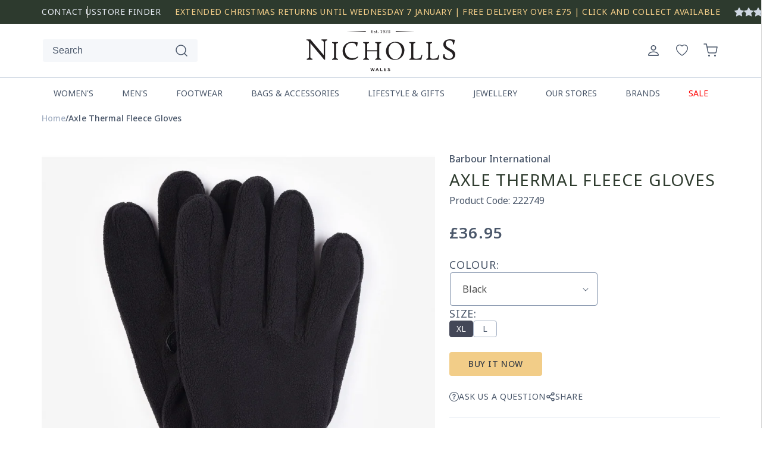

--- FILE ---
content_type: text/html; charset=utf-8
request_url: https://www.nichollsonline.co.uk/products/barbour-international-axle-thermal-fleece-gloves
body_size: 50084
content:
<!doctype html>
<html class="no-js" lang="en">
  <head>
    <script>
      window.dataLayer = window.dataLayer || [];
    </script>
    <!-- Google Tag Manager -->
    <script>
      (function(w,d,s,l,i){w[l]=w[l]||[];w[l].push({'gtm.start':
      new Date().getTime(),event:'gtm.js'});var f=d.getElementsByTagName(s)[0],
      j=d.createElement(s),dl=l!='dataLayer'?'&l='+l:'';j.async=true;j.src=
      'https://www.googletagmanager.com/gtm.js?id='+i+dl;f.parentNode.insertBefore(j,f);
      })(window,document,'script','dataLayer','GTM-NVF9NN6');
    </script>

    <script async src="https://www.googletagmanager.com/gtag/js?id=TAG_ID"></script>

    <script>
      window.dataLayer = window.dataLayer || [];

      function gtag(){dataLayer.push(arguments);}

      gtag('js', new Date());

      gtag('config', 'TAG_ID');
    </script>
    <!-- End Google Tag Manager -->
    <meta charset="utf-8">
    <meta http-equiv="X-UA-Compatible" content="IE=edge">
    <meta name="viewport" content="width=device-width,initial-scale=1">
    <meta name="theme-color" content="">
    <link rel="canonical" href="https://www.nichollsonline.co.uk/products/barbour-international-axle-thermal-fleece-gloves"><link rel="preconnect" href="https://fonts.shopifycdn.com" crossorigin><title>
      Axle Thermal Fleece Gloves
 &ndash; Nicholls</title>

    
      <meta name="description" content="Barbour International&#39;s Axle gloves are the perfect option for cold wintry days. Created from soft and cosy thermal fleece, they are detailed with ribbed cuffs and connector clips to keep them safe. 100% Polyester Thermal Fleece Barbour International badge Hand wash only Product Code: MGL0123">
    

    

<meta property="og:site_name" content="Nicholls">
<meta property="og:url" content="https://www.nichollsonline.co.uk/products/barbour-international-axle-thermal-fleece-gloves">
<meta property="og:title" content="Axle Thermal Fleece Gloves">
<meta property="og:type" content="product">
<meta property="og:description" content="Barbour International&#39;s Axle gloves are the perfect option for cold wintry days. Created from soft and cosy thermal fleece, they are detailed with ribbed cuffs and connector clips to keep them safe. 100% Polyester Thermal Fleece Barbour International badge Hand wash only Product Code: MGL0123"><meta property="og:image" content="http://www.nichollsonline.co.uk/cdn/shop/products/1692272767-58447200.jpg?v=1706599618">
  <meta property="og:image:secure_url" content="https://www.nichollsonline.co.uk/cdn/shop/products/1692272767-58447200.jpg?v=1706599618">
  <meta property="og:image:width" content="2000">
  <meta property="og:image:height" content="2502"><meta property="og:price:amount" content="36.95">
  <meta property="og:price:currency" content="GBP"><meta name="twitter:card" content="summary_large_image">
<meta name="twitter:title" content="Axle Thermal Fleece Gloves">
<meta name="twitter:description" content="Barbour International&#39;s Axle gloves are the perfect option for cold wintry days. Created from soft and cosy thermal fleece, they are detailed with ribbed cuffs and connector clips to keep them safe. 100% Polyester Thermal Fleece Barbour International badge Hand wash only Product Code: MGL0123">


    <script src="//www.nichollsonline.co.uk/cdn/shop/t/27/assets/jquery-3.5.1.min.js?v=51344158406751901011747984416"></script>
    <script src="//www.nichollsonline.co.uk/cdn/shop/t/27/assets/swiper-bundle.min.js?v=124041038158981687061747984416"></script>
    <script src="//www.nichollsonline.co.uk/cdn/shop/t/27/assets/owl.carousel.min.js?v=28449041236628714081747984416"></script>
    <script src="//www.nichollsonline.co.uk/cdn/shop/t/27/assets/slick.min.js?v=78403228708673780251747984416"></script>
    <script src="//www.nichollsonline.co.uk/cdn/shop/t/27/assets/constants.js?v=17748688612160318951747984416" defer="defer"></script>
    <script src="//www.nichollsonline.co.uk/cdn/shop/t/27/assets/pubsub.js?v=62018018568598906421747984416" defer="defer"></script>
    <script src="//www.nichollsonline.co.uk/cdn/shop/t/27/assets/global.js?v=45808254409851732591747984416" defer="defer"></script>
    <script src="//www.nichollsonline.co.uk/cdn/shop/t/27/assets/lazysizes.min.js?v=60606839967147476851747984416" async="async"></script>
    <script src="//www.nichollsonline.co.uk/cdn/shop/t/27/assets/lightbox.js?v=13114633502622315241747984416" defer="defer"></script>
    <script src="//www.nichollsonline.co.uk/cdn/shop/t/27/assets/custom.js?v=150751096889593492411747984416" defer="defer"></script><script src="//www.nichollsonline.co.uk/cdn/shop/t/27/assets/animations.js?v=23502957359458384401747984416" defer="defer"></script><script>window.performance && window.performance.mark && window.performance.mark('shopify.content_for_header.start');</script><meta name="google-site-verification" content="PFI6Pz3AdpZ6gSnM3uIQ36LQZUE1OokGd2btN390Li8">
<meta name="facebook-domain-verification" content="2ioh8a3w9h2yqzma1bbb02faz69yt8">
<meta id="shopify-digital-wallet" name="shopify-digital-wallet" content="/81046798623/digital_wallets/dialog">
<meta name="shopify-checkout-api-token" content="ec96b904da9bcab241764561d4e48e09">
<meta id="in-context-paypal-metadata" data-shop-id="81046798623" data-venmo-supported="false" data-environment="production" data-locale="en_US" data-paypal-v4="true" data-currency="GBP">
<link rel="alternate" type="application/json+oembed" href="https://www.nichollsonline.co.uk/products/barbour-international-axle-thermal-fleece-gloves.oembed">
<script async="async" src="/checkouts/internal/preloads.js?locale=en-GB"></script>
<link rel="preconnect" href="https://shop.app" crossorigin="anonymous">
<script async="async" src="https://shop.app/checkouts/internal/preloads.js?locale=en-GB&shop_id=81046798623" crossorigin="anonymous"></script>
<script id="apple-pay-shop-capabilities" type="application/json">{"shopId":81046798623,"countryCode":"GB","currencyCode":"GBP","merchantCapabilities":["supports3DS"],"merchantId":"gid:\/\/shopify\/Shop\/81046798623","merchantName":"Nicholls","requiredBillingContactFields":["postalAddress","email","phone"],"requiredShippingContactFields":["postalAddress","email","phone"],"shippingType":"shipping","supportedNetworks":["visa","maestro","masterCard","amex","discover","elo"],"total":{"type":"pending","label":"Nicholls","amount":"1.00"},"shopifyPaymentsEnabled":true,"supportsSubscriptions":true}</script>
<script id="shopify-features" type="application/json">{"accessToken":"ec96b904da9bcab241764561d4e48e09","betas":["rich-media-storefront-analytics"],"domain":"www.nichollsonline.co.uk","predictiveSearch":true,"shopId":81046798623,"locale":"en"}</script>
<script>var Shopify = Shopify || {};
Shopify.shop = "d68956-3.myshopify.com";
Shopify.locale = "en";
Shopify.currency = {"active":"GBP","rate":"1.0"};
Shopify.country = "GB";
Shopify.theme = {"name":"Try product inventory","id":177130766712,"schema_name":"Dawn","schema_version":"11.0.0","theme_store_id":887,"role":"main"};
Shopify.theme.handle = "null";
Shopify.theme.style = {"id":null,"handle":null};
Shopify.cdnHost = "www.nichollsonline.co.uk/cdn";
Shopify.routes = Shopify.routes || {};
Shopify.routes.root = "/";</script>
<script type="module">!function(o){(o.Shopify=o.Shopify||{}).modules=!0}(window);</script>
<script>!function(o){function n(){var o=[];function n(){o.push(Array.prototype.slice.apply(arguments))}return n.q=o,n}var t=o.Shopify=o.Shopify||{};t.loadFeatures=n(),t.autoloadFeatures=n()}(window);</script>
<script>
  window.ShopifyPay = window.ShopifyPay || {};
  window.ShopifyPay.apiHost = "shop.app\/pay";
  window.ShopifyPay.redirectState = null;
</script>
<script id="shop-js-analytics" type="application/json">{"pageType":"product"}</script>
<script defer="defer" async type="module" src="//www.nichollsonline.co.uk/cdn/shopifycloud/shop-js/modules/v2/client.init-shop-cart-sync_D0dqhulL.en.esm.js"></script>
<script defer="defer" async type="module" src="//www.nichollsonline.co.uk/cdn/shopifycloud/shop-js/modules/v2/chunk.common_CpVO7qML.esm.js"></script>
<script type="module">
  await import("//www.nichollsonline.co.uk/cdn/shopifycloud/shop-js/modules/v2/client.init-shop-cart-sync_D0dqhulL.en.esm.js");
await import("//www.nichollsonline.co.uk/cdn/shopifycloud/shop-js/modules/v2/chunk.common_CpVO7qML.esm.js");

  window.Shopify.SignInWithShop?.initShopCartSync?.({"fedCMEnabled":true,"windoidEnabled":true});

</script>
<script>
  window.Shopify = window.Shopify || {};
  if (!window.Shopify.featureAssets) window.Shopify.featureAssets = {};
  window.Shopify.featureAssets['shop-js'] = {"shop-cart-sync":["modules/v2/client.shop-cart-sync_D9bwt38V.en.esm.js","modules/v2/chunk.common_CpVO7qML.esm.js"],"init-fed-cm":["modules/v2/client.init-fed-cm_BJ8NPuHe.en.esm.js","modules/v2/chunk.common_CpVO7qML.esm.js"],"init-shop-email-lookup-coordinator":["modules/v2/client.init-shop-email-lookup-coordinator_pVrP2-kG.en.esm.js","modules/v2/chunk.common_CpVO7qML.esm.js"],"shop-cash-offers":["modules/v2/client.shop-cash-offers_CNh7FWN-.en.esm.js","modules/v2/chunk.common_CpVO7qML.esm.js","modules/v2/chunk.modal_DKF6x0Jh.esm.js"],"init-shop-cart-sync":["modules/v2/client.init-shop-cart-sync_D0dqhulL.en.esm.js","modules/v2/chunk.common_CpVO7qML.esm.js"],"init-windoid":["modules/v2/client.init-windoid_DaoAelzT.en.esm.js","modules/v2/chunk.common_CpVO7qML.esm.js"],"shop-toast-manager":["modules/v2/client.shop-toast-manager_1DND8Tac.en.esm.js","modules/v2/chunk.common_CpVO7qML.esm.js"],"pay-button":["modules/v2/client.pay-button_CFeQi1r6.en.esm.js","modules/v2/chunk.common_CpVO7qML.esm.js"],"shop-button":["modules/v2/client.shop-button_Ca94MDdQ.en.esm.js","modules/v2/chunk.common_CpVO7qML.esm.js"],"shop-login-button":["modules/v2/client.shop-login-button_DPYNfp1Z.en.esm.js","modules/v2/chunk.common_CpVO7qML.esm.js","modules/v2/chunk.modal_DKF6x0Jh.esm.js"],"avatar":["modules/v2/client.avatar_BTnouDA3.en.esm.js"],"shop-follow-button":["modules/v2/client.shop-follow-button_BMKh4nJE.en.esm.js","modules/v2/chunk.common_CpVO7qML.esm.js","modules/v2/chunk.modal_DKF6x0Jh.esm.js"],"init-customer-accounts-sign-up":["modules/v2/client.init-customer-accounts-sign-up_CJXi5kRN.en.esm.js","modules/v2/client.shop-login-button_DPYNfp1Z.en.esm.js","modules/v2/chunk.common_CpVO7qML.esm.js","modules/v2/chunk.modal_DKF6x0Jh.esm.js"],"init-shop-for-new-customer-accounts":["modules/v2/client.init-shop-for-new-customer-accounts_BoBxkgWu.en.esm.js","modules/v2/client.shop-login-button_DPYNfp1Z.en.esm.js","modules/v2/chunk.common_CpVO7qML.esm.js","modules/v2/chunk.modal_DKF6x0Jh.esm.js"],"init-customer-accounts":["modules/v2/client.init-customer-accounts_DCuDTzpR.en.esm.js","modules/v2/client.shop-login-button_DPYNfp1Z.en.esm.js","modules/v2/chunk.common_CpVO7qML.esm.js","modules/v2/chunk.modal_DKF6x0Jh.esm.js"],"checkout-modal":["modules/v2/client.checkout-modal_U_3e4VxF.en.esm.js","modules/v2/chunk.common_CpVO7qML.esm.js","modules/v2/chunk.modal_DKF6x0Jh.esm.js"],"lead-capture":["modules/v2/client.lead-capture_DEgn0Z8u.en.esm.js","modules/v2/chunk.common_CpVO7qML.esm.js","modules/v2/chunk.modal_DKF6x0Jh.esm.js"],"shop-login":["modules/v2/client.shop-login_CoM5QKZ_.en.esm.js","modules/v2/chunk.common_CpVO7qML.esm.js","modules/v2/chunk.modal_DKF6x0Jh.esm.js"],"payment-terms":["modules/v2/client.payment-terms_BmrqWn8r.en.esm.js","modules/v2/chunk.common_CpVO7qML.esm.js","modules/v2/chunk.modal_DKF6x0Jh.esm.js"]};
</script>
<script id="__st">var __st={"a":81046798623,"offset":0,"reqid":"87098120-ce46-4879-9f5f-29e3407ee725-1764047392","pageurl":"www.nichollsonline.co.uk\/products\/barbour-international-axle-thermal-fleece-gloves","u":"b32086014555","p":"product","rtyp":"product","rid":8800263602463};</script>
<script>window.ShopifyPaypalV4VisibilityTracking = true;</script>
<script id="captcha-bootstrap">!function(){'use strict';const t='contact',e='account',n='new_comment',o=[[t,t],['blogs',n],['comments',n],[t,'customer']],c=[[e,'customer_login'],[e,'guest_login'],[e,'recover_customer_password'],[e,'create_customer']],r=t=>t.map((([t,e])=>`form[action*='/${t}']:not([data-nocaptcha='true']) input[name='form_type'][value='${e}']`)).join(','),a=t=>()=>t?[...document.querySelectorAll(t)].map((t=>t.form)):[];function s(){const t=[...o],e=r(t);return a(e)}const i='password',u='form_key',d=['recaptcha-v3-token','g-recaptcha-response','h-captcha-response',i],f=()=>{try{return window.sessionStorage}catch{return}},m='__shopify_v',_=t=>t.elements[u];function p(t,e,n=!1){try{const o=window.sessionStorage,c=JSON.parse(o.getItem(e)),{data:r}=function(t){const{data:e,action:n}=t;return t[m]||n?{data:e,action:n}:{data:t,action:n}}(c);for(const[e,n]of Object.entries(r))t.elements[e]&&(t.elements[e].value=n);n&&o.removeItem(e)}catch(o){console.error('form repopulation failed',{error:o})}}const l='form_type',E='cptcha';function T(t){t.dataset[E]=!0}const w=window,h=w.document,L='Shopify',v='ce_forms',y='captcha';let A=!1;((t,e)=>{const n=(g='f06e6c50-85a8-45c8-87d0-21a2b65856fe',I='https://cdn.shopify.com/shopifycloud/storefront-forms-hcaptcha/ce_storefront_forms_captcha_hcaptcha.v1.5.2.iife.js',D={infoText:'Protected by hCaptcha',privacyText:'Privacy',termsText:'Terms'},(t,e,n)=>{const o=w[L][v],c=o.bindForm;if(c)return c(t,g,e,D).then(n);var r;o.q.push([[t,g,e,D],n]),r=I,A||(h.body.append(Object.assign(h.createElement('script'),{id:'captcha-provider',async:!0,src:r})),A=!0)});var g,I,D;w[L]=w[L]||{},w[L][v]=w[L][v]||{},w[L][v].q=[],w[L][y]=w[L][y]||{},w[L][y].protect=function(t,e){n(t,void 0,e),T(t)},Object.freeze(w[L][y]),function(t,e,n,w,h,L){const[v,y,A,g]=function(t,e,n){const i=e?o:[],u=t?c:[],d=[...i,...u],f=r(d),m=r(i),_=r(d.filter((([t,e])=>n.includes(e))));return[a(f),a(m),a(_),s()]}(w,h,L),I=t=>{const e=t.target;return e instanceof HTMLFormElement?e:e&&e.form},D=t=>v().includes(t);t.addEventListener('submit',(t=>{const e=I(t);if(!e)return;const n=D(e)&&!e.dataset.hcaptchaBound&&!e.dataset.recaptchaBound,o=_(e),c=g().includes(e)&&(!o||!o.value);(n||c)&&t.preventDefault(),c&&!n&&(function(t){try{if(!f())return;!function(t){const e=f();if(!e)return;const n=_(t);if(!n)return;const o=n.value;o&&e.removeItem(o)}(t);const e=Array.from(Array(32),(()=>Math.random().toString(36)[2])).join('');!function(t,e){_(t)||t.append(Object.assign(document.createElement('input'),{type:'hidden',name:u})),t.elements[u].value=e}(t,e),function(t,e){const n=f();if(!n)return;const o=[...t.querySelectorAll(`input[type='${i}']`)].map((({name:t})=>t)),c=[...d,...o],r={};for(const[a,s]of new FormData(t).entries())c.includes(a)||(r[a]=s);n.setItem(e,JSON.stringify({[m]:1,action:t.action,data:r}))}(t,e)}catch(e){console.error('failed to persist form',e)}}(e),e.submit())}));const S=(t,e)=>{t&&!t.dataset[E]&&(n(t,e.some((e=>e===t))),T(t))};for(const o of['focusin','change'])t.addEventListener(o,(t=>{const e=I(t);D(e)&&S(e,y())}));const B=e.get('form_key'),M=e.get(l),P=B&&M;t.addEventListener('DOMContentLoaded',(()=>{const t=y();if(P)for(const e of t)e.elements[l].value===M&&p(e,B);[...new Set([...A(),...v().filter((t=>'true'===t.dataset.shopifyCaptcha))])].forEach((e=>S(e,t)))}))}(h,new URLSearchParams(w.location.search),n,t,e,['guest_login'])})(!0,!0)}();</script>
<script integrity="sha256-52AcMU7V7pcBOXWImdc/TAGTFKeNjmkeM1Pvks/DTgc=" data-source-attribution="shopify.loadfeatures" defer="defer" src="//www.nichollsonline.co.uk/cdn/shopifycloud/storefront/assets/storefront/load_feature-81c60534.js" crossorigin="anonymous"></script>
<script crossorigin="anonymous" defer="defer" src="//www.nichollsonline.co.uk/cdn/shopifycloud/storefront/assets/shopify_pay/storefront-65b4c6d7.js?v=20250812"></script>
<script data-source-attribution="shopify.dynamic_checkout.dynamic.init">var Shopify=Shopify||{};Shopify.PaymentButton=Shopify.PaymentButton||{isStorefrontPortableWallets:!0,init:function(){window.Shopify.PaymentButton.init=function(){};var t=document.createElement("script");t.src="https://www.nichollsonline.co.uk/cdn/shopifycloud/portable-wallets/latest/portable-wallets.en.js",t.type="module",document.head.appendChild(t)}};
</script>
<script data-source-attribution="shopify.dynamic_checkout.buyer_consent">
  function portableWalletsHideBuyerConsent(e){var t=document.getElementById("shopify-buyer-consent"),n=document.getElementById("shopify-subscription-policy-button");t&&n&&(t.classList.add("hidden"),t.setAttribute("aria-hidden","true"),n.removeEventListener("click",e))}function portableWalletsShowBuyerConsent(e){var t=document.getElementById("shopify-buyer-consent"),n=document.getElementById("shopify-subscription-policy-button");t&&n&&(t.classList.remove("hidden"),t.removeAttribute("aria-hidden"),n.addEventListener("click",e))}window.Shopify?.PaymentButton&&(window.Shopify.PaymentButton.hideBuyerConsent=portableWalletsHideBuyerConsent,window.Shopify.PaymentButton.showBuyerConsent=portableWalletsShowBuyerConsent);
</script>
<script data-source-attribution="shopify.dynamic_checkout.cart.bootstrap">document.addEventListener("DOMContentLoaded",(function(){function t(){return document.querySelector("shopify-accelerated-checkout-cart, shopify-accelerated-checkout")}if(t())Shopify.PaymentButton.init();else{new MutationObserver((function(e,n){t()&&(Shopify.PaymentButton.init(),n.disconnect())})).observe(document.body,{childList:!0,subtree:!0})}}));
</script>
<link id="shopify-accelerated-checkout-styles" rel="stylesheet" media="screen" href="https://www.nichollsonline.co.uk/cdn/shopifycloud/portable-wallets/latest/accelerated-checkout-backwards-compat.css" crossorigin="anonymous">
<style id="shopify-accelerated-checkout-cart">
        #shopify-buyer-consent {
  margin-top: 1em;
  display: inline-block;
  width: 100%;
}

#shopify-buyer-consent.hidden {
  display: none;
}

#shopify-subscription-policy-button {
  background: none;
  border: none;
  padding: 0;
  text-decoration: underline;
  font-size: inherit;
  cursor: pointer;
}

#shopify-subscription-policy-button::before {
  box-shadow: none;
}

      </style>
<script id="sections-script" data-sections="header" defer="defer" src="//www.nichollsonline.co.uk/cdn/shop/t/27/compiled_assets/scripts.js?23357"></script>
<script>window.performance && window.performance.mark && window.performance.mark('shopify.content_for_header.end');</script>


    <style data-shopify>
                  @font-face {
  font-family: Roboto;
  font-weight: 400;
  font-style: normal;
  font-display: swap;
  src: url("//www.nichollsonline.co.uk/cdn/fonts/roboto/roboto_n4.2019d890f07b1852f56ce63ba45b2db45d852cba.woff2") format("woff2"),
       url("//www.nichollsonline.co.uk/cdn/fonts/roboto/roboto_n4.238690e0007583582327135619c5f7971652fa9d.woff") format("woff");
}

                  @font-face {
  font-family: Roboto;
  font-weight: 700;
  font-style: normal;
  font-display: swap;
  src: url("//www.nichollsonline.co.uk/cdn/fonts/roboto/roboto_n7.f38007a10afbbde8976c4056bfe890710d51dec2.woff2") format("woff2"),
       url("//www.nichollsonline.co.uk/cdn/fonts/roboto/roboto_n7.94bfdd3e80c7be00e128703d245c207769d763f9.woff") format("woff");
}

                  @font-face {
  font-family: Roboto;
  font-weight: 400;
  font-style: italic;
  font-display: swap;
  src: url("//www.nichollsonline.co.uk/cdn/fonts/roboto/roboto_i4.57ce898ccda22ee84f49e6b57ae302250655e2d4.woff2") format("woff2"),
       url("//www.nichollsonline.co.uk/cdn/fonts/roboto/roboto_i4.b21f3bd061cbcb83b824ae8c7671a82587b264bf.woff") format("woff");
}

                  @font-face {
  font-family: Roboto;
  font-weight: 700;
  font-style: italic;
  font-display: swap;
  src: url("//www.nichollsonline.co.uk/cdn/fonts/roboto/roboto_i7.7ccaf9410746f2c53340607c42c43f90a9005937.woff2") format("woff2"),
       url("//www.nichollsonline.co.uk/cdn/fonts/roboto/roboto_i7.49ec21cdd7148292bffea74c62c0df6e93551516.woff") format("woff");
}

                  @font-face {
  font-family: Roboto;
  font-weight: 400;
  font-style: normal;
  font-display: swap;
  src: url("//www.nichollsonline.co.uk/cdn/fonts/roboto/roboto_n4.2019d890f07b1852f56ce63ba45b2db45d852cba.woff2") format("woff2"),
       url("//www.nichollsonline.co.uk/cdn/fonts/roboto/roboto_n4.238690e0007583582327135619c5f7971652fa9d.woff") format("woff");
}


                  
                    :root,
                    .color-background-1 {
                      --color-background: 255,255,255;
                    
                      --gradient-background: #ffffff;
                    
                    --color-foreground: 18,18,18;
                    --color-shadow: 45,58,46;
                    --color-button: 45,58,46;
                    --color-button-text: 255,255,255;
                    --color-secondary-button: 255,255,255;
                    --color-secondary-button-text: 255,255,255;
                    --color-link: 255,255,255;
                    --color-badge-foreground: 18,18,18;
                    --color-badge-background: 255,255,255;
                    --color-badge-border: 18,18,18;
                    --payment-terms-background-color: rgb(255 255 255);
                  }
                  
                    
                    .color-background-2 {
                      --color-background: 243,243,243;
                    
                      --gradient-background: #f3f3f3;
                    
                    --color-foreground: 18,18,18;
                    --color-shadow: 18,18,18;
                    --color-button: 18,18,18;
                    --color-button-text: 243,243,243;
                    --color-secondary-button: 243,243,243;
                    --color-secondary-button-text: 18,18,18;
                    --color-link: 18,18,18;
                    --color-badge-foreground: 18,18,18;
                    --color-badge-background: 243,243,243;
                    --color-badge-border: 18,18,18;
                    --payment-terms-background-color: rgb(243 243 243);
                  }
                  
                    
                    .color-inverse {
                      --color-background: 164,176,195;
                    
                      --gradient-background: #a4b0c3;
                    
                    --color-foreground: 255,255,255;
                    --color-shadow: 18,18,18;
                    --color-button: 255,255,255;
                    --color-button-text: 0,0,0;
                    --color-secondary-button: 164,176,195;
                    --color-secondary-button-text: 255,255,255;
                    --color-link: 255,255,255;
                    --color-badge-foreground: 255,255,255;
                    --color-badge-background: 164,176,195;
                    --color-badge-border: 255,255,255;
                    --payment-terms-background-color: rgb(164 176 195);
                  }
                  
                    
                    .color-accent-1 {
                      --color-background: 18,18,18;
                    
                      --gradient-background: #121212;
                    
                    --color-foreground: 255,255,255;
                    --color-shadow: 18,18,18;
                    --color-button: 255,255,255;
                    --color-button-text: 18,18,18;
                    --color-secondary-button: 18,18,18;
                    --color-secondary-button-text: 255,255,255;
                    --color-link: 255,255,255;
                    --color-badge-foreground: 255,255,255;
                    --color-badge-background: 18,18,18;
                    --color-badge-border: 255,255,255;
                    --payment-terms-background-color: rgb(18 18 18);
                  }
                  
                    
                    .color-accent-2 {
                      --color-background: 45,58,46;
                    
                      --gradient-background: #2d3a2e;
                    
                    --color-foreground: 245,247,250;
                    --color-shadow: 18,18,18;
                    --color-button: 255,255,255;
                    --color-button-text: 242,205,136;
                    --color-secondary-button: 45,58,46;
                    --color-secondary-button-text: 255,255,255;
                    --color-link: 255,255,255;
                    --color-badge-foreground: 245,247,250;
                    --color-badge-background: 45,58,46;
                    --color-badge-border: 245,247,250;
                    --payment-terms-background-color: rgb(45 58 46);
                  }
                  

                  body, .color-background-1, .color-background-2, .color-inverse, .color-accent-1, .color-accent-2 {
                    color: var(--neutrals-gray-900, #495669);
                    background-color: rgb(var(--color-background));
                  }

                  :root {
                    --font-body-family: "Noto Sans", sans-serif;
                    --font-body-style: normal;
                    --font-body-weight: 400;
                    --font-body-weight-bold: 700;

                    --font-heading-family: "Noto Sans", sans-serif;
                    --font-heading-style: normal;
                    --font-heading-weight: 400;

                    --font-body-scale: 1.0;
                    --font-heading-scale: 1.0;

                    --media-padding: px;
                    --media-border-opacity: 0.05;
                    --media-border-width: 1px;
                    --media-radius: 0px;
                    --media-shadow-opacity: 0.0;
                    --media-shadow-horizontal-offset: 0px;
                    --media-shadow-vertical-offset: 4px;
                    --media-shadow-blur-radius: 5px;
                    --media-shadow-visible: 0;

                    --page-width: 120rem;
                    --page-width-margin: 0rem;

                    --product-card-image-padding: 0.0rem;
                    --product-card-corner-radius: 0.0rem;
                    --product-card-text-alignment: left;
                    --product-card-border-width: 0.0rem;
                    --product-card-border-opacity: 0.1;
                    --product-card-shadow-opacity: 0.0;
                    --product-card-shadow-visible: 0;
                    --product-card-shadow-horizontal-offset: 0.0rem;
                    --product-card-shadow-vertical-offset: 0.4rem;
                    --product-card-shadow-blur-radius: 0.5rem;

                    --collection-card-image-padding: 0.0rem;
                    --collection-card-corner-radius: 0.0rem;
                    --collection-card-text-alignment: left;
                    --collection-card-border-width: 0.0rem;
                    --collection-card-border-opacity: 0.1;
                    --collection-card-shadow-opacity: 0.0;
                    --collection-card-shadow-visible: 0;
                    --collection-card-shadow-horizontal-offset: 0.0rem;
                    --collection-card-shadow-vertical-offset: 0.4rem;
                    --collection-card-shadow-blur-radius: 0.5rem;

                    --blog-card-image-padding: 0.0rem;
                    --blog-card-corner-radius: 0.0rem;
                    --blog-card-text-alignment: left;
                    --blog-card-border-width: 0.0rem;
                    --blog-card-border-opacity: 0.1;
                    --blog-card-shadow-opacity: 0.0;
                    --blog-card-shadow-visible: 0;
                    --blog-card-shadow-horizontal-offset: 0.0rem;
                    --blog-card-shadow-vertical-offset: 0.4rem;
                    --blog-card-shadow-blur-radius: 0.5rem;

                    --badge-corner-radius: 0.4rem;

                    --popup-border-width: 1px;
                    --popup-border-opacity: 0.1;
                    --popup-corner-radius: 0px;
                    --popup-shadow-opacity: 0.05;
                    --popup-shadow-horizontal-offset: 0px;
                    --popup-shadow-vertical-offset: 4px;
                    --popup-shadow-blur-radius: 5px;

                    --drawer-border-width: 1px;
                    --drawer-border-opacity: 0.1;
                    --drawer-shadow-opacity: 0.0;
                    --drawer-shadow-horizontal-offset: 0px;
                    --drawer-shadow-vertical-offset: 4px;
                    --drawer-shadow-blur-radius: 5px;

                    --spacing-sections-desktop: 0px;
                    --spacing-sections-mobile: 0px;

                    --grid-desktop-vertical-spacing: 24px;
                    --grid-desktop-horizontal-spacing: 24px;
                    --grid-mobile-vertical-spacing: 24px;
                    --grid-mobile-horizontal-spacing: 24px;

                    --text-boxes-border-opacity: 0.1;
                    --text-boxes-border-width: 0px;
                    --text-boxes-radius: 0px;
                    --text-boxes-shadow-opacity: 0.0;
                    --text-boxes-shadow-visible: 0;
                    --text-boxes-shadow-horizontal-offset: 0px;
                    --text-boxes-shadow-vertical-offset: 4px;
                    --text-boxes-shadow-blur-radius: 5px;

                    --buttons-radius: 4px;
                    --buttons-radius-outset: 5px;
                    --buttons-border-width: 1px;
                    --buttons-border-opacity: 1.0;
                    --buttons-shadow-opacity: 0.0;
                    --buttons-shadow-visible: 0;
                    --buttons-shadow-horizontal-offset: 0px;
                    --buttons-shadow-vertical-offset: 4px;
                    --buttons-shadow-blur-radius: 5px;
                    --buttons-border-offset: 0.3px;

                    --inputs-radius: 4px;
                    --inputs-border-width: 1px;
                    --inputs-border-opacity: 0.55;
                    --inputs-shadow-opacity: 0.0;
                    --inputs-shadow-horizontal-offset: 0px;
                    --inputs-margin-offset: 0px;
                    --inputs-shadow-vertical-offset: 4px;
                    --inputs-shadow-blur-radius: 5px;
                    --inputs-radius-outset: 5px;

                    --variant-pills-radius: 4px;
                    --variant-pills-border-width: 1px;
                    --variant-pills-border-opacity: 0.55;
                    --variant-pills-shadow-opacity: 0.0;
                    --variant-pills-shadow-horizontal-offset: 0px;
                    --variant-pills-shadow-vertical-offset: 4px;
                    --variant-pills-shadow-blur-radius: 5px;
                  }

                  *,
                  *::before,
                  *::after {
                    box-sizing: inherit;
                  }

                  html {
                    box-sizing: border-box;
                    font-size: calc(var(--font-body-scale) * 62.5%);
                    height: 100%;
                  }

                  body {
                    display: grid;
                    grid-template-rows: auto auto 1fr auto;
                    grid-template-columns: 100%;
                    min-height: 100%;
                    margin: 0;
                    font-family: var(--font-body-family);
                    font-size: 16px;
                    font-style: normal;
                    font-weight: 400;
                    line-height: 24px;
                  }
                  .banner-category img {
                    min-height: 700px;
                    max-height: 700px;
                  }


                  #MainContent div.shopify-section:nth-child(2){
                    background: #efeae4;
                  }

                  #MainContent div.shopify-section:nth-child(3) .feature-category h3{
                   display: none;
                  }
                  .slider.slider--everywhere .slider__slide {
                    min-height: 700px;
                  }

                  .section-nic-loyalty,
                  .section-nic-loyalty h2{
                    color: #fff!important;
                  }
                  .section-nic-loyalty path {
                    fill: #fff!important;
                  }

                  @media only screen and (min-width: 750px) {
                  p.body-large {
                    font-size: 24px;
                    line-height: 28px;
                    text-shadow: 1px 1px 3px rgba(0, 0, 0, 0.28);
                  }
                  h1.h2 {
                    font-size: 64px;
                    line-height: 64px;
                    text-shadow: 1px 1px 3px rgba(0, 0, 0, 0.28);
                  }
                  }

                  @media screen and (max-width: 750px) {

                  /* body .facets {
                    display: block!important;
                  } */
                    body .facets__form {
                      display: block;
                    }
                    body .product-count {
                      display: none;
                    }
                    .facet-filters {
                      margin-bottom: 30px;
                    }
                     .mobile-facets__open svg{
                       color:#000;
                     }
                    span.mobile-facets__open-label {
                color: #000;
            }
                    span.mobile-facets__open {
          align-items: center;
      }
                    .template-search__search{
                      margin-bottom:0;
                    }
                  }

                  @media screen and (min-width: 750px) {


                  .announcement-offer-top h6 {
                    white-space: nowrap;
                  }
                    body {
                      font-size: 1.6rem;
                    }
                  }
    </style>

    <link href="//www.nichollsonline.co.uk/cdn/shop/t/27/assets/swiper-bundle.min.css?v=145229719067008249241747984416" rel="stylesheet" type="text/css" media="all" />
    <link href="//www.nichollsonline.co.uk/cdn/shop/t/27/assets/owl.carousel.min.css?v=94263599992150780521747984416" rel="stylesheet" type="text/css" media="all" />
    <link href="//www.nichollsonline.co.uk/cdn/shop/t/27/assets/slick.css?v=183359580632782939831747984416" rel="stylesheet" type="text/css" media="all" />
    <link href="//www.nichollsonline.co.uk/cdn/shop/t/27/assets/base.css?v=13388939004790162031747984416" rel="stylesheet" type="text/css" media="all" />
    <link href="//www.nichollsonline.co.uk/cdn/shop/t/27/assets/lightbox.css?v=81357283303424981881747984416" rel="stylesheet" type="text/css" media="all" />
    <link href="//www.nichollsonline.co.uk/cdn/shop/t/27/assets/styleguide.css?v=91552959475304055061747984416" rel="stylesheet" type="text/css" media="all" />
    <link href="//www.nichollsonline.co.uk/cdn/shop/t/27/assets/custom.css?v=144507448321977643101747984416" rel="stylesheet" type="text/css" media="all" />
    <link href="//www.nichollsonline.co.uk/cdn/shop/t/27/assets/header.css?v=53516787522888913761747984416" rel="stylesheet" type="text/css" media="all" />
    <link href="//www.nichollsonline.co.uk/cdn/shop/t/27/assets/category-page.css?v=93099344385355210041747984416" rel="stylesheet" type="text/css" media="all" />
    <link href="//www.nichollsonline.co.uk/cdn/shop/t/27/assets/mini-cart.css?v=89791391577405797271747984416" rel="stylesheet" type="text/css" media="all" />
    <link href="//www.nichollsonline.co.uk/cdn/shop/t/27/assets/nic-search-dropdown.css?v=96263454060525371051747984416" rel="stylesheet" type="text/css" media="all" />
<link rel="preload" as="font" href="//www.nichollsonline.co.uk/cdn/fonts/roboto/roboto_n4.2019d890f07b1852f56ce63ba45b2db45d852cba.woff2" type="font/woff2" crossorigin><link rel="preload" as="font" href="//www.nichollsonline.co.uk/cdn/fonts/roboto/roboto_n4.2019d890f07b1852f56ce63ba45b2db45d852cba.woff2" type="font/woff2" crossorigin>
      <link rel="preconnect" href="https://fonts.googleapis.com">
      <link rel="preconnect" href="https://fonts.gstatic.com" crossorigin>
      <link href="https://fonts.googleapis.com/css2?family=Noto+Sans:wght@300;400;500;600;700&display=swap" rel="stylesheet">
    
<link
        rel="stylesheet"
        href="//www.nichollsonline.co.uk/cdn/shop/t/27/assets/component-predictive-search.css?v=7117460520165946831747984416"
        media="print"
        onload="this.media='all'"
      ><script>
      document.documentElement.className = document.documentElement.className.replace('no-js', 'js');
      if (Shopify.designMode) {
        document.documentElement.classList.add('shopify-design-mode');
      }
      document.dispatchEvent(new
        CustomEvent("swym:collections-loaded"));
    </script>
    

  <!-- BEGIN app block: shopify://apps/consentmo-gdpr/blocks/gdpr_cookie_consent/4fbe573f-a377-4fea-9801-3ee0858cae41 -->


<!-- END app block --><!-- BEGIN app block: shopify://apps/multi-location-inv/blocks/app-embed/982328e1-99f7-4a7e-8266-6aed71bf0021 -->
  
    <script src="https://cdn.shopify.com/extensions/019a53ad-d7c6-7d36-b70c-c6729403e4fd/inventory-info-theme-exrtensions-150/assets/common.bundle.js"></script>
  

<style>
  .iia-icon svg{height:18px;width:18px}.iia-disabled-button{pointer-events:none}.iia-hidden {display: none;}
</style>
<script>
      window.inventoryInfo = window.inventoryInfo || {};
      window.inventoryInfo.shop = window.inventoryInfo.shop || {};
      window.inventoryInfo.shop.shopifyDomain = 'd68956-3.myshopify.com';
      window.inventoryInfo.shop.locale = 'en';
      window.inventoryInfo.pageType = 'product';
      
        window.inventoryInfo.settings = {"onBoarding":{"theme":{"themeSelectionStep":{"complete":true,"data":{"themeId":"177130766712"}},"appBlockStep":{"complete":true},"productPageStep":{"complete":true,"skipped":true},"appEmbedStep":{"skipped":true}}},"drawer":true,"drawerLabel":"Check Our In-Store Availability","description":"","hiddenLocation":{"89509757215":true},"hideSoldOut":false,"productWidgetTemplate":"default","incomingStock":false,"showOnSoldOut":false,"threshold":true,"stockMessageRules":[{"operator":"<=","qty":0,"msg":"{{location-name}} - {{threshold-message}}","threshold":"Sold out","thresholdColor":"#d0021b","titleMsg":"<span class='iiaLocation' style='font-weight: normal; color: #000000'>Seaside Market</span> - <span class='iiaStockThreshold' style=color:#d0021b;>Sold out</span>"},{"operator":">=","qty":1,"msg":"{{location-name}} - <span class='iia-stock-threshold-low-stock'> {{qty}} Currently Available </span>","threshold":"Low stock","thresholdColor":"#f5a623","titleMsg":"City Centre Plaza - <span class='iia-stock-threshold-low-stock'> 10 Currently Available </span>"}],"uiEnabled":true,"css":".iia-stock-threshold-low-stock%20%7Bcolor%3A%23F5A623%7D","hideLocationDetails":true,"clickablePhone":true};
        
          window.inventoryInfo.locationSettings = {"details":[{"id":95769035039,"note":"18-19 Frogmore Street, NP7 5AH","note_locales":{}},{"id":95769002271,"note":"19-20 High Street, LD3 7AL","note_locales":{}},{"id":95768936735,"note":"19 High Street, NP8 1BD","note_locales":{}}]};
        
      
      
</script>




 
 


  <script> 
      window.inventoryInfo = window.inventoryInfo || {};
      window.inventoryInfo.product = window.inventoryInfo.product || {}
      window.inventoryInfo.product.title = "Axle Thermal Fleece Gloves";
      window.inventoryInfo.product.handle = "barbour-international-axle-thermal-fleece-gloves";
      window.inventoryInfo.product.id = 8800263602463;
      window.inventoryInfo.product.selectedVairant = 47451207958815;
      window.inventoryInfo.product.defaultVariantOnly = false
      window.inventoryInfo.markets = window.inventoryInfo.markets || {};
      window.inventoryInfo.markets.isoCode = 'GB';
      window.inventoryInfo.product.variants = window.inventoryInfo.product.variants || []; 
      
          window.inventoryInfo.product.variants.push({id:47451207958815, 
                                                      title:"Black / XL", 
                                                      available:true,
                                                      incoming: false,
                                                      incomingDate: null
                                                     });
      
          window.inventoryInfo.product.variants.push({id:47573695758623, 
                                                      title:"Black / L", 
                                                      available:true,
                                                      incoming: false,
                                                      incomingDate: null
                                                     });
      
       
    </script>

    


 
 
    
      
          <script src="https://cdn.shopify.com/extensions/019a53ad-d7c6-7d36-b70c-c6729403e4fd/inventory-info-theme-exrtensions-150/assets/main.bundle.js"></script>
      
    

<!-- END app block --><script src="https://cdn.shopify.com/extensions/019ab616-9e30-759c-a9f6-bee62f656ed1/consentmo-gdpr-492/assets/consentmo_cookie_consent.js" type="text/javascript" defer="defer"></script>
<script src="https://cdn.shopify.com/extensions/019ab370-3427-7dfe-9e9e-e24647f8564c/cartbite-75/assets/cartbite-embed.js" type="text/javascript" defer="defer"></script>
<script src="https://cdn.shopify.com/extensions/019ab4ae-7105-7824-b9f3-356eb7d5ab8d/theme-app-extension-240/assets/alireviews-star-rating.min.js" type="text/javascript" defer="defer"></script>
<script src="https://cdn.shopify.com/extensions/6da6ffdd-cf2b-4a18-80e5-578ff81399ca/klarna-on-site-messaging-33/assets/index.js" type="text/javascript" defer="defer"></script>
<script src="https://cdn.shopify.com/extensions/019ab4ae-7105-7824-b9f3-356eb7d5ab8d/theme-app-extension-240/assets/alireviews.min.js" type="text/javascript" defer="defer"></script>
<link href="https://monorail-edge.shopifysvc.com" rel="dns-prefetch">
<script>(function(){if ("sendBeacon" in navigator && "performance" in window) {try {var session_token_from_headers = performance.getEntriesByType('navigation')[0].serverTiming.find(x => x.name == '_s').description;} catch {var session_token_from_headers = undefined;}var session_cookie_matches = document.cookie.match(/_shopify_s=([^;]*)/);var session_token_from_cookie = session_cookie_matches && session_cookie_matches.length === 2 ? session_cookie_matches[1] : "";var session_token = session_token_from_headers || session_token_from_cookie || "";function handle_abandonment_event(e) {var entries = performance.getEntries().filter(function(entry) {return /monorail-edge.shopifysvc.com/.test(entry.name);});if (!window.abandonment_tracked && entries.length === 0) {window.abandonment_tracked = true;var currentMs = Date.now();var navigation_start = performance.timing.navigationStart;var payload = {shop_id: 81046798623,url: window.location.href,navigation_start,duration: currentMs - navigation_start,session_token,page_type: "product"};window.navigator.sendBeacon("https://monorail-edge.shopifysvc.com/v1/produce", JSON.stringify({schema_id: "online_store_buyer_site_abandonment/1.1",payload: payload,metadata: {event_created_at_ms: currentMs,event_sent_at_ms: currentMs}}));}}window.addEventListener('pagehide', handle_abandonment_event);}}());</script>
<script id="web-pixels-manager-setup">(function e(e,d,r,n,o){if(void 0===o&&(o={}),!Boolean(null===(a=null===(i=window.Shopify)||void 0===i?void 0:i.analytics)||void 0===a?void 0:a.replayQueue)){var i,a;window.Shopify=window.Shopify||{};var t=window.Shopify;t.analytics=t.analytics||{};var s=t.analytics;s.replayQueue=[],s.publish=function(e,d,r){return s.replayQueue.push([e,d,r]),!0};try{self.performance.mark("wpm:start")}catch(e){}var l=function(){var e={modern:/Edge?\/(1{2}[4-9]|1[2-9]\d|[2-9]\d{2}|\d{4,})\.\d+(\.\d+|)|Firefox\/(1{2}[4-9]|1[2-9]\d|[2-9]\d{2}|\d{4,})\.\d+(\.\d+|)|Chrom(ium|e)\/(9{2}|\d{3,})\.\d+(\.\d+|)|(Maci|X1{2}).+ Version\/(15\.\d+|(1[6-9]|[2-9]\d|\d{3,})\.\d+)([,.]\d+|)( \(\w+\)|)( Mobile\/\w+|) Safari\/|Chrome.+OPR\/(9{2}|\d{3,})\.\d+\.\d+|(CPU[ +]OS|iPhone[ +]OS|CPU[ +]iPhone|CPU IPhone OS|CPU iPad OS)[ +]+(15[._]\d+|(1[6-9]|[2-9]\d|\d{3,})[._]\d+)([._]\d+|)|Android:?[ /-](13[3-9]|1[4-9]\d|[2-9]\d{2}|\d{4,})(\.\d+|)(\.\d+|)|Android.+Firefox\/(13[5-9]|1[4-9]\d|[2-9]\d{2}|\d{4,})\.\d+(\.\d+|)|Android.+Chrom(ium|e)\/(13[3-9]|1[4-9]\d|[2-9]\d{2}|\d{4,})\.\d+(\.\d+|)|SamsungBrowser\/([2-9]\d|\d{3,})\.\d+/,legacy:/Edge?\/(1[6-9]|[2-9]\d|\d{3,})\.\d+(\.\d+|)|Firefox\/(5[4-9]|[6-9]\d|\d{3,})\.\d+(\.\d+|)|Chrom(ium|e)\/(5[1-9]|[6-9]\d|\d{3,})\.\d+(\.\d+|)([\d.]+$|.*Safari\/(?![\d.]+ Edge\/[\d.]+$))|(Maci|X1{2}).+ Version\/(10\.\d+|(1[1-9]|[2-9]\d|\d{3,})\.\d+)([,.]\d+|)( \(\w+\)|)( Mobile\/\w+|) Safari\/|Chrome.+OPR\/(3[89]|[4-9]\d|\d{3,})\.\d+\.\d+|(CPU[ +]OS|iPhone[ +]OS|CPU[ +]iPhone|CPU IPhone OS|CPU iPad OS)[ +]+(10[._]\d+|(1[1-9]|[2-9]\d|\d{3,})[._]\d+)([._]\d+|)|Android:?[ /-](13[3-9]|1[4-9]\d|[2-9]\d{2}|\d{4,})(\.\d+|)(\.\d+|)|Mobile Safari.+OPR\/([89]\d|\d{3,})\.\d+\.\d+|Android.+Firefox\/(13[5-9]|1[4-9]\d|[2-9]\d{2}|\d{4,})\.\d+(\.\d+|)|Android.+Chrom(ium|e)\/(13[3-9]|1[4-9]\d|[2-9]\d{2}|\d{4,})\.\d+(\.\d+|)|Android.+(UC? ?Browser|UCWEB|U3)[ /]?(15\.([5-9]|\d{2,})|(1[6-9]|[2-9]\d|\d{3,})\.\d+)\.\d+|SamsungBrowser\/(5\.\d+|([6-9]|\d{2,})\.\d+)|Android.+MQ{2}Browser\/(14(\.(9|\d{2,})|)|(1[5-9]|[2-9]\d|\d{3,})(\.\d+|))(\.\d+|)|K[Aa][Ii]OS\/(3\.\d+|([4-9]|\d{2,})\.\d+)(\.\d+|)/},d=e.modern,r=e.legacy,n=navigator.userAgent;return n.match(d)?"modern":n.match(r)?"legacy":"unknown"}(),u="modern"===l?"modern":"legacy",c=(null!=n?n:{modern:"",legacy:""})[u],f=function(e){return[e.baseUrl,"/wpm","/b",e.hashVersion,"modern"===e.buildTarget?"m":"l",".js"].join("")}({baseUrl:d,hashVersion:r,buildTarget:u}),m=function(e){var d=e.version,r=e.bundleTarget,n=e.surface,o=e.pageUrl,i=e.monorailEndpoint;return{emit:function(e){var a=e.status,t=e.errorMsg,s=(new Date).getTime(),l=JSON.stringify({metadata:{event_sent_at_ms:s},events:[{schema_id:"web_pixels_manager_load/3.1",payload:{version:d,bundle_target:r,page_url:o,status:a,surface:n,error_msg:t},metadata:{event_created_at_ms:s}}]});if(!i)return console&&console.warn&&console.warn("[Web Pixels Manager] No Monorail endpoint provided, skipping logging."),!1;try{return self.navigator.sendBeacon.bind(self.navigator)(i,l)}catch(e){}var u=new XMLHttpRequest;try{return u.open("POST",i,!0),u.setRequestHeader("Content-Type","text/plain"),u.send(l),!0}catch(e){return console&&console.warn&&console.warn("[Web Pixels Manager] Got an unhandled error while logging to Monorail."),!1}}}}({version:r,bundleTarget:l,surface:e.surface,pageUrl:self.location.href,monorailEndpoint:e.monorailEndpoint});try{o.browserTarget=l,function(e){var d=e.src,r=e.async,n=void 0===r||r,o=e.onload,i=e.onerror,a=e.sri,t=e.scriptDataAttributes,s=void 0===t?{}:t,l=document.createElement("script"),u=document.querySelector("head"),c=document.querySelector("body");if(l.async=n,l.src=d,a&&(l.integrity=a,l.crossOrigin="anonymous"),s)for(var f in s)if(Object.prototype.hasOwnProperty.call(s,f))try{l.dataset[f]=s[f]}catch(e){}if(o&&l.addEventListener("load",o),i&&l.addEventListener("error",i),u)u.appendChild(l);else{if(!c)throw new Error("Did not find a head or body element to append the script");c.appendChild(l)}}({src:f,async:!0,onload:function(){if(!function(){var e,d;return Boolean(null===(d=null===(e=window.Shopify)||void 0===e?void 0:e.analytics)||void 0===d?void 0:d.initialized)}()){var d=window.webPixelsManager.init(e)||void 0;if(d){var r=window.Shopify.analytics;r.replayQueue.forEach((function(e){var r=e[0],n=e[1],o=e[2];d.publishCustomEvent(r,n,o)})),r.replayQueue=[],r.publish=d.publishCustomEvent,r.visitor=d.visitor,r.initialized=!0}}},onerror:function(){return m.emit({status:"failed",errorMsg:"".concat(f," has failed to load")})},sri:function(e){var d=/^sha384-[A-Za-z0-9+/=]+$/;return"string"==typeof e&&d.test(e)}(c)?c:"",scriptDataAttributes:o}),m.emit({status:"loading"})}catch(e){m.emit({status:"failed",errorMsg:(null==e?void 0:e.message)||"Unknown error"})}}})({shopId: 81046798623,storefrontBaseUrl: "https://www.nichollsonline.co.uk",extensionsBaseUrl: "https://extensions.shopifycdn.com/cdn/shopifycloud/web-pixels-manager",monorailEndpoint: "https://monorail-edge.shopifysvc.com/unstable/produce_batch",surface: "storefront-renderer",enabledBetaFlags: ["2dca8a86"],webPixelsConfigList: [{"id":"1722909048","configuration":"{\"accountID\":\"81046798623\"}","eventPayloadVersion":"v1","runtimeContext":"STRICT","scriptVersion":"3c72ff377e9d92ad2f15992c3c493e7f","type":"APP","apiClientId":5263155,"privacyPurposes":[],"dataSharingAdjustments":{"protectedCustomerApprovalScopes":["read_customer_address","read_customer_email","read_customer_name","read_customer_personal_data","read_customer_phone"]}},{"id":"732397855","configuration":"{\"config\":\"{\\\"pixel_id\\\":\\\"G-0BQ60MB597\\\",\\\"target_country\\\":\\\"GB\\\",\\\"gtag_events\\\":[{\\\"type\\\":\\\"begin_checkout\\\",\\\"action_label\\\":\\\"G-0BQ60MB597\\\"},{\\\"type\\\":\\\"search\\\",\\\"action_label\\\":\\\"G-0BQ60MB597\\\"},{\\\"type\\\":\\\"view_item\\\",\\\"action_label\\\":[\\\"G-0BQ60MB597\\\",\\\"MC-Y4XTMSLCLM\\\"]},{\\\"type\\\":\\\"purchase\\\",\\\"action_label\\\":[\\\"G-0BQ60MB597\\\",\\\"MC-Y4XTMSLCLM\\\"]},{\\\"type\\\":\\\"page_view\\\",\\\"action_label\\\":[\\\"G-0BQ60MB597\\\",\\\"MC-Y4XTMSLCLM\\\"]},{\\\"type\\\":\\\"add_payment_info\\\",\\\"action_label\\\":\\\"G-0BQ60MB597\\\"},{\\\"type\\\":\\\"add_to_cart\\\",\\\"action_label\\\":\\\"G-0BQ60MB597\\\"}],\\\"enable_monitoring_mode\\\":false}\"}","eventPayloadVersion":"v1","runtimeContext":"OPEN","scriptVersion":"b2a88bafab3e21179ed38636efcd8a93","type":"APP","apiClientId":1780363,"privacyPurposes":[],"dataSharingAdjustments":{"protectedCustomerApprovalScopes":["read_customer_address","read_customer_email","read_customer_name","read_customer_personal_data","read_customer_phone"]}},{"id":"385515807","configuration":"{\"pixel_id\":\"472416400013644\",\"pixel_type\":\"facebook_pixel\",\"metaapp_system_user_token\":\"-\"}","eventPayloadVersion":"v1","runtimeContext":"OPEN","scriptVersion":"ca16bc87fe92b6042fbaa3acc2fbdaa6","type":"APP","apiClientId":2329312,"privacyPurposes":["ANALYTICS","MARKETING","SALE_OF_DATA"],"dataSharingAdjustments":{"protectedCustomerApprovalScopes":["read_customer_address","read_customer_email","read_customer_name","read_customer_personal_data","read_customer_phone"]}},{"id":"97976607","eventPayloadVersion":"1","runtimeContext":"LAX","scriptVersion":"2","type":"CUSTOM","privacyPurposes":[],"name":"Google Tag manager"},{"id":"shopify-app-pixel","configuration":"{}","eventPayloadVersion":"v1","runtimeContext":"STRICT","scriptVersion":"0450","apiClientId":"shopify-pixel","type":"APP","privacyPurposes":["ANALYTICS","MARKETING"]},{"id":"shopify-custom-pixel","eventPayloadVersion":"v1","runtimeContext":"LAX","scriptVersion":"0450","apiClientId":"shopify-pixel","type":"CUSTOM","privacyPurposes":["ANALYTICS","MARKETING"]}],isMerchantRequest: false,initData: {"shop":{"name":"Nicholls","paymentSettings":{"currencyCode":"GBP"},"myshopifyDomain":"d68956-3.myshopify.com","countryCode":"GB","storefrontUrl":"https:\/\/www.nichollsonline.co.uk"},"customer":null,"cart":null,"checkout":null,"productVariants":[{"price":{"amount":36.95,"currencyCode":"GBP"},"product":{"title":"Axle Thermal Fleece Gloves","vendor":"Barbour International","id":"8800263602463","untranslatedTitle":"Axle Thermal Fleece Gloves","url":"\/products\/barbour-international-axle-thermal-fleece-gloves","type":"Men's Gloves"},"id":"47451207958815","image":{"src":"\/\/www.nichollsonline.co.uk\/cdn\/shop\/products\/1692272762-06166300_50d80295-4b1a-4bff-b6bf-e93d0b3dfe75.jpg?v=1706599618"},"sku":"222749","title":"Black \/ XL","untranslatedTitle":"Black \/ XL"},{"price":{"amount":36.95,"currencyCode":"GBP"},"product":{"title":"Axle Thermal Fleece Gloves","vendor":"Barbour International","id":"8800263602463","untranslatedTitle":"Axle Thermal Fleece Gloves","url":"\/products\/barbour-international-axle-thermal-fleece-gloves","type":"Men's Gloves"},"id":"47573695758623","image":{"src":"\/\/www.nichollsonline.co.uk\/cdn\/shop\/products\/1692272762-06166300_50d80295-4b1a-4bff-b6bf-e93d0b3dfe75.jpg?v=1706599618"},"sku":"202853","title":"Black \/ L","untranslatedTitle":"Black \/ L"}],"purchasingCompany":null},},"https://www.nichollsonline.co.uk/cdn","ae1676cfwd2530674p4253c800m34e853cb",{"modern":"","legacy":""},{"shopId":"81046798623","storefrontBaseUrl":"https:\/\/www.nichollsonline.co.uk","extensionBaseUrl":"https:\/\/extensions.shopifycdn.com\/cdn\/shopifycloud\/web-pixels-manager","surface":"storefront-renderer","enabledBetaFlags":"[\"2dca8a86\"]","isMerchantRequest":"false","hashVersion":"ae1676cfwd2530674p4253c800m34e853cb","publish":"custom","events":"[[\"page_viewed\",{}],[\"product_viewed\",{\"productVariant\":{\"price\":{\"amount\":36.95,\"currencyCode\":\"GBP\"},\"product\":{\"title\":\"Axle Thermal Fleece Gloves\",\"vendor\":\"Barbour International\",\"id\":\"8800263602463\",\"untranslatedTitle\":\"Axle Thermal Fleece Gloves\",\"url\":\"\/products\/barbour-international-axle-thermal-fleece-gloves\",\"type\":\"Men's Gloves\"},\"id\":\"47451207958815\",\"image\":{\"src\":\"\/\/www.nichollsonline.co.uk\/cdn\/shop\/products\/1692272762-06166300_50d80295-4b1a-4bff-b6bf-e93d0b3dfe75.jpg?v=1706599618\"},\"sku\":\"222749\",\"title\":\"Black \/ XL\",\"untranslatedTitle\":\"Black \/ XL\"}}]]"});</script><script>
  window.ShopifyAnalytics = window.ShopifyAnalytics || {};
  window.ShopifyAnalytics.meta = window.ShopifyAnalytics.meta || {};
  window.ShopifyAnalytics.meta.currency = 'GBP';
  var meta = {"product":{"id":8800263602463,"gid":"gid:\/\/shopify\/Product\/8800263602463","vendor":"Barbour International","type":"Men's Gloves","variants":[{"id":47451207958815,"price":3695,"name":"Axle Thermal Fleece Gloves - Black \/ XL","public_title":"Black \/ XL","sku":"222749"},{"id":47573695758623,"price":3695,"name":"Axle Thermal Fleece Gloves - Black \/ L","public_title":"Black \/ L","sku":"202853"}],"remote":false},"page":{"pageType":"product","resourceType":"product","resourceId":8800263602463}};
  for (var attr in meta) {
    window.ShopifyAnalytics.meta[attr] = meta[attr];
  }
</script>
<script class="analytics">
  (function () {
    var customDocumentWrite = function(content) {
      var jquery = null;

      if (window.jQuery) {
        jquery = window.jQuery;
      } else if (window.Checkout && window.Checkout.$) {
        jquery = window.Checkout.$;
      }

      if (jquery) {
        jquery('body').append(content);
      }
    };

    var hasLoggedConversion = function(token) {
      if (token) {
        return document.cookie.indexOf('loggedConversion=' + token) !== -1;
      }
      return false;
    }

    var setCookieIfConversion = function(token) {
      if (token) {
        var twoMonthsFromNow = new Date(Date.now());
        twoMonthsFromNow.setMonth(twoMonthsFromNow.getMonth() + 2);

        document.cookie = 'loggedConversion=' + token + '; expires=' + twoMonthsFromNow;
      }
    }

    var trekkie = window.ShopifyAnalytics.lib = window.trekkie = window.trekkie || [];
    if (trekkie.integrations) {
      return;
    }
    trekkie.methods = [
      'identify',
      'page',
      'ready',
      'track',
      'trackForm',
      'trackLink'
    ];
    trekkie.factory = function(method) {
      return function() {
        var args = Array.prototype.slice.call(arguments);
        args.unshift(method);
        trekkie.push(args);
        return trekkie;
      };
    };
    for (var i = 0; i < trekkie.methods.length; i++) {
      var key = trekkie.methods[i];
      trekkie[key] = trekkie.factory(key);
    }
    trekkie.load = function(config) {
      trekkie.config = config || {};
      trekkie.config.initialDocumentCookie = document.cookie;
      var first = document.getElementsByTagName('script')[0];
      var script = document.createElement('script');
      script.type = 'text/javascript';
      script.onerror = function(e) {
        var scriptFallback = document.createElement('script');
        scriptFallback.type = 'text/javascript';
        scriptFallback.onerror = function(error) {
                var Monorail = {
      produce: function produce(monorailDomain, schemaId, payload) {
        var currentMs = new Date().getTime();
        var event = {
          schema_id: schemaId,
          payload: payload,
          metadata: {
            event_created_at_ms: currentMs,
            event_sent_at_ms: currentMs
          }
        };
        return Monorail.sendRequest("https://" + monorailDomain + "/v1/produce", JSON.stringify(event));
      },
      sendRequest: function sendRequest(endpointUrl, payload) {
        // Try the sendBeacon API
        if (window && window.navigator && typeof window.navigator.sendBeacon === 'function' && typeof window.Blob === 'function' && !Monorail.isIos12()) {
          var blobData = new window.Blob([payload], {
            type: 'text/plain'
          });

          if (window.navigator.sendBeacon(endpointUrl, blobData)) {
            return true;
          } // sendBeacon was not successful

        } // XHR beacon

        var xhr = new XMLHttpRequest();

        try {
          xhr.open('POST', endpointUrl);
          xhr.setRequestHeader('Content-Type', 'text/plain');
          xhr.send(payload);
        } catch (e) {
          console.log(e);
        }

        return false;
      },
      isIos12: function isIos12() {
        return window.navigator.userAgent.lastIndexOf('iPhone; CPU iPhone OS 12_') !== -1 || window.navigator.userAgent.lastIndexOf('iPad; CPU OS 12_') !== -1;
      }
    };
    Monorail.produce('monorail-edge.shopifysvc.com',
      'trekkie_storefront_load_errors/1.1',
      {shop_id: 81046798623,
      theme_id: 177130766712,
      app_name: "storefront",
      context_url: window.location.href,
      source_url: "//www.nichollsonline.co.uk/cdn/s/trekkie.storefront.3c703df509f0f96f3237c9daa54e2777acf1a1dd.min.js"});

        };
        scriptFallback.async = true;
        scriptFallback.src = '//www.nichollsonline.co.uk/cdn/s/trekkie.storefront.3c703df509f0f96f3237c9daa54e2777acf1a1dd.min.js';
        first.parentNode.insertBefore(scriptFallback, first);
      };
      script.async = true;
      script.src = '//www.nichollsonline.co.uk/cdn/s/trekkie.storefront.3c703df509f0f96f3237c9daa54e2777acf1a1dd.min.js';
      first.parentNode.insertBefore(script, first);
    };
    trekkie.load(
      {"Trekkie":{"appName":"storefront","development":false,"defaultAttributes":{"shopId":81046798623,"isMerchantRequest":null,"themeId":177130766712,"themeCityHash":"12199863154813458641","contentLanguage":"en","currency":"GBP","eventMetadataId":"824bde2e-bc12-4b37-ac0c-fd83e3d607e9"},"isServerSideCookieWritingEnabled":true,"monorailRegion":"shop_domain","enabledBetaFlags":["f0df213a"]},"Session Attribution":{},"S2S":{"facebookCapiEnabled":true,"source":"trekkie-storefront-renderer","apiClientId":580111}}
    );

    var loaded = false;
    trekkie.ready(function() {
      if (loaded) return;
      loaded = true;

      window.ShopifyAnalytics.lib = window.trekkie;

      var originalDocumentWrite = document.write;
      document.write = customDocumentWrite;
      try { window.ShopifyAnalytics.merchantGoogleAnalytics.call(this); } catch(error) {};
      document.write = originalDocumentWrite;

      window.ShopifyAnalytics.lib.page(null,{"pageType":"product","resourceType":"product","resourceId":8800263602463,"shopifyEmitted":true});

      var match = window.location.pathname.match(/checkouts\/(.+)\/(thank_you|post_purchase)/)
      var token = match? match[1]: undefined;
      if (!hasLoggedConversion(token)) {
        setCookieIfConversion(token);
        window.ShopifyAnalytics.lib.track("Viewed Product",{"currency":"GBP","variantId":47451207958815,"productId":8800263602463,"productGid":"gid:\/\/shopify\/Product\/8800263602463","name":"Axle Thermal Fleece Gloves - Black \/ XL","price":"36.95","sku":"222749","brand":"Barbour International","variant":"Black \/ XL","category":"Men's Gloves","nonInteraction":true,"remote":false},undefined,undefined,{"shopifyEmitted":true});
      window.ShopifyAnalytics.lib.track("monorail:\/\/trekkie_storefront_viewed_product\/1.1",{"currency":"GBP","variantId":47451207958815,"productId":8800263602463,"productGid":"gid:\/\/shopify\/Product\/8800263602463","name":"Axle Thermal Fleece Gloves - Black \/ XL","price":"36.95","sku":"222749","brand":"Barbour International","variant":"Black \/ XL","category":"Men's Gloves","nonInteraction":true,"remote":false,"referer":"https:\/\/www.nichollsonline.co.uk\/products\/barbour-international-axle-thermal-fleece-gloves"});
      }
    });


        var eventsListenerScript = document.createElement('script');
        eventsListenerScript.async = true;
        eventsListenerScript.src = "//www.nichollsonline.co.uk/cdn/shopifycloud/storefront/assets/shop_events_listener-3da45d37.js";
        document.getElementsByTagName('head')[0].appendChild(eventsListenerScript);

})();</script>
<script
  defer
  src="https://www.nichollsonline.co.uk/cdn/shopifycloud/perf-kit/shopify-perf-kit-2.1.2.min.js"
  data-application="storefront-renderer"
  data-shop-id="81046798623"
  data-render-region="gcp-us-east1"
  data-page-type="product"
  data-theme-instance-id="177130766712"
  data-theme-name="Dawn"
  data-theme-version="11.0.0"
  data-monorail-region="shop_domain"
  data-resource-timing-sampling-rate="10"
  data-shs="true"
  data-shs-beacon="true"
  data-shs-export-with-fetch="true"
  data-shs-logs-sample-rate="1"
></script>
</head>

  <body
    class="gradient"
  >
    <a class="skip-to-content-link button visually-hidden" href="#MainContent">
      Skip to content
    </a>

<link href="//www.nichollsonline.co.uk/cdn/shop/t/27/assets/quantity-popover.css?v=60320990603050216521747984416" rel="stylesheet" type="text/css" media="all" />

<script src="//www.nichollsonline.co.uk/cdn/shop/t/27/assets/cart.js?v=134022256228335676731747984416" defer="defer"></script>
<script src="//www.nichollsonline.co.uk/cdn/shop/t/27/assets/quantity-popover.js?v=62756928139775925891747984416" defer="defer"></script>

<style>
  .drawer {
    visibility: hidden;
  }
</style>

<cart-drawer class="drawer is-empty">
  <div id="CartDrawer" class="cart-drawer">
    <div id="CartDrawer-Overlay" class="cart-drawer__overlay"></div>
    <div
      class="drawer__inner"
      role="dialog"
      aria-modal="true"
      aria-label="Basket"
      tabindex="-1"
    ><div class="drawer__inner-empty">
          <div class="cart-drawer__warnings center">
            <div class="cart-drawer__empty-content">
              <h2 class="cart__empty-text">You have no items in your basket</h2>
              <button
                class="drawer__close"
                type="button"
                onclick="this.closest('cart-drawer').close()"
                aria-label="Close"
              >
                <svg class="icon icon-close" xmlns="http://www.w3.org/2000/svg" width="32" height="32" viewBox="0 0 32 32" fill="none">
  <path d="M24 8L8 24" stroke="#495669" stroke-width="2" stroke-linecap="round" stroke-linejoin="round"/>
  <path d="M8 8L24 24" stroke="#495669" stroke-width="2" stroke-linecap="round" stroke-linejoin="round"/>
</svg>

              </button>
              <a href="/collections/all" class="button">
                Continue shopping
              </a><p class="cart__login-title h3">Have an account?</p>
                <p class="cart__login-paragraph">
                  <a href="https://www.nichollsonline.co.uk/customer_authentication/redirect?locale=en&region_country=GB" class="link underlined-link">Log in</a> to check out faster.
                </p></div>
          </div></div><div class="drawer__header">
        <h2 class="drawer__heading">Basket</h2>
        <button
          class="drawer__close"
          type="button"
          onclick="this.closest('cart-drawer').close()"
          aria-label="Close"
        >
          <svg class="icon icon-close" xmlns="http://www.w3.org/2000/svg" width="32" height="32" viewBox="0 0 32 32" fill="none">
  <path d="M24 8L8 24" stroke="#495669" stroke-width="2" stroke-linecap="round" stroke-linejoin="round"/>
  <path d="M8 8L24 24" stroke="#495669" stroke-width="2" stroke-linecap="round" stroke-linejoin="round"/>
</svg>

        </button>
      </div>
      <cart-drawer-items
        
          class=" is-empty"
        
      >
        <form
          action="/cart"
          id="CartDrawer-Form"
          class="cart__contents cart-drawer__form"
          method="post"
        >
          <div id="CartDrawer-CartItems" class="drawer__contents js-contents"><p id="CartDrawer-LiveRegionText" class="visually-hidden" role="status"></p>
            <p id="CartDrawer-LineItemStatus" class="visually-hidden" aria-hidden="true" role="status">
              Loading...
            </p>
          </div>
          <div id="CartDrawer-CartErrors" role="alert"></div>
        </form>
      </cart-drawer-items>
      <div class="drawer__footer"><!-- Start blocks -->
        <!-- Subtotals -->

        <div class="cart-drawer__footer" >
          <div></div>

          <div class="totals" role="status">
            <h2 class="totals__total">Subtotal</h2>
            <p class="totals__total-value">£0.00</p>
          </div>

          <small class="tax-note caption-large rte">Tax included. <a href="/policies/shipping-policy">Shipping</a> and discounts calculated at checkout.</small>
        </div>

        <!-- CTAs -->

        <div class="cart__ctas" >
          <noscript>
            <button type="submit" class="cart__update-button button button--secondary" form="CartDrawer-Form">
              Update
            </button>
          </noscript>

          <button
            type="submit"
            id="CartDrawer-Checkout"
            class="cart__checkout-button button"
            name="checkout"
            form="CartDrawer-Form"
            
              disabled
            
          >
            Checkout Now
          </button>

          <a href="/cart" class="view_cart-button button button--outline">View Cart</a>
        </div>
      </div>
    </div>
  </div>
</cart-drawer>

<script>
  document.addEventListener('DOMContentLoaded', function () {
    function isIE() {
      const ua = window.navigator.userAgent;
      const msie = ua.indexOf('MSIE ');
      const trident = ua.indexOf('Trident/');

      return msie > 0 || trident > 0;
    }

    if (!isIE()) return;
    const cartSubmitInput = document.createElement('input');
    cartSubmitInput.setAttribute('name', 'checkout');
    cartSubmitInput.setAttribute('type', 'hidden');
    document.querySelector('#cart').appendChild(cartSubmitInput);
    document.querySelector('#checkout').addEventListener('click', function (event) {
      document.querySelector('#cart').submit();
    });
  });
</script>
<!-- BEGIN sections: header-group -->
<div id="shopify-section-sections--24486649692536__announcement-bar" class="shopify-section shopify-section-group-header-group announcement-bar-section">






<style data-shopify>
  @media screen and (min-width: 750px)
  
</style>

<div class="announcement-wrapper" style="background-color: #2d3a2e">
  <div class="page-width announcement-bar">
    <div class="announcement-link">
      
        
            <a href="/pages/contact">Contact us</a>
        
      
        
            <a href="/pages/store-finder">Store Finder</a>
        
      
        
      
    </div>
    <div class="announcement-offer-top">
      
        
      
        
      
        
            <h6>EXTENDED CHRISTMAS RETURNS UNTIL WEDNESDAY 7 JANUARY | FREE DELIVERY OVER £75 | CLICK AND COLLECT AVAILABLE</h6>
        
      
    </div>
    <div class="rating">
      <svg class="icon icon-star" xmlns="http://www.w3.org/2000/svg" width="16" height="16" viewBox="0 0 16 16" fill="none">
    <g clip-path="url(#clip0_1570_13346)">
        <path d="M3.61261 15.443C3.22661 15.641 2.78861 15.294 2.86661 14.851L3.69661 10.121L0.173607 6.76501C-0.155393 6.45101 0.0156066 5.87701 0.456607 5.81501L5.35461 5.11901L7.53861 0.792012C7.73561 0.402012 8.26861 0.402012 8.46561 0.792012L10.6496 5.11901L15.5476 5.81501C15.9886 5.87701 16.1596 6.45101 15.8296 6.76501L12.3076 10.121L13.1376 14.851C13.2156 15.294 12.7776 15.641 12.3916 15.443L8.00061 13.187L3.61161 15.443H3.61261Z" fill="#CFD7E2"/>
    </g>
    <defs>
        <clipPath id="clip0_1570_13346">
            <rect width="16" height="16" fill="white"/>
        </clipPath>
    </defs>
</svg>
      <svg class="icon icon-star" xmlns="http://www.w3.org/2000/svg" width="16" height="16" viewBox="0 0 16 16" fill="none">
    <g clip-path="url(#clip0_1570_13346)">
        <path d="M3.61261 15.443C3.22661 15.641 2.78861 15.294 2.86661 14.851L3.69661 10.121L0.173607 6.76501C-0.155393 6.45101 0.0156066 5.87701 0.456607 5.81501L5.35461 5.11901L7.53861 0.792012C7.73561 0.402012 8.26861 0.402012 8.46561 0.792012L10.6496 5.11901L15.5476 5.81501C15.9886 5.87701 16.1596 6.45101 15.8296 6.76501L12.3076 10.121L13.1376 14.851C13.2156 15.294 12.7776 15.641 12.3916 15.443L8.00061 13.187L3.61161 15.443H3.61261Z" fill="#CFD7E2"/>
    </g>
    <defs>
        <clipPath id="clip0_1570_13346">
            <rect width="16" height="16" fill="white"/>
        </clipPath>
    </defs>
</svg>
      <svg class="icon icon-star" xmlns="http://www.w3.org/2000/svg" width="16" height="16" viewBox="0 0 16 16" fill="none">
    <g clip-path="url(#clip0_1570_13346)">
        <path d="M3.61261 15.443C3.22661 15.641 2.78861 15.294 2.86661 14.851L3.69661 10.121L0.173607 6.76501C-0.155393 6.45101 0.0156066 5.87701 0.456607 5.81501L5.35461 5.11901L7.53861 0.792012C7.73561 0.402012 8.26861 0.402012 8.46561 0.792012L10.6496 5.11901L15.5476 5.81501C15.9886 5.87701 16.1596 6.45101 15.8296 6.76501L12.3076 10.121L13.1376 14.851C13.2156 15.294 12.7776 15.641 12.3916 15.443L8.00061 13.187L3.61161 15.443H3.61261Z" fill="#CFD7E2"/>
    </g>
    <defs>
        <clipPath id="clip0_1570_13346">
            <rect width="16" height="16" fill="white"/>
        </clipPath>
    </defs>
</svg>
      <svg class="icon icon-star" xmlns="http://www.w3.org/2000/svg" width="16" height="16" viewBox="0 0 16 16" fill="none">
    <g clip-path="url(#clip0_1570_13346)">
        <path d="M3.61261 15.443C3.22661 15.641 2.78861 15.294 2.86661 14.851L3.69661 10.121L0.173607 6.76501C-0.155393 6.45101 0.0156066 5.87701 0.456607 5.81501L5.35461 5.11901L7.53861 0.792012C7.73561 0.402012 8.26861 0.402012 8.46561 0.792012L10.6496 5.11901L15.5476 5.81501C15.9886 5.87701 16.1596 6.45101 15.8296 6.76501L12.3076 10.121L13.1376 14.851C13.2156 15.294 12.7776 15.641 12.3916 15.443L8.00061 13.187L3.61161 15.443H3.61261Z" fill="#CFD7E2"/>
    </g>
    <defs>
        <clipPath id="clip0_1570_13346">
            <rect width="16" height="16" fill="white"/>
        </clipPath>
    </defs>
</svg>
      <svg class="icon icon-star" xmlns="http://www.w3.org/2000/svg" width="16" height="16" viewBox="0 0 16 16" fill="none">
    <g clip-path="url(#clip0_1570_13346)">
        <path d="M3.61261 15.443C3.22661 15.641 2.78861 15.294 2.86661 14.851L3.69661 10.121L0.173607 6.76501C-0.155393 6.45101 0.0156066 5.87701 0.456607 5.81501L5.35461 5.11901L7.53861 0.792012C7.73561 0.402012 8.26861 0.402012 8.46561 0.792012L10.6496 5.11901L15.5476 5.81501C15.9886 5.87701 16.1596 6.45101 15.8296 6.76501L12.3076 10.121L13.1376 14.851C13.2156 15.294 12.7776 15.641 12.3916 15.443L8.00061 13.187L3.61161 15.443H3.61261Z" fill="#CFD7E2"/>
    </g>
    <defs>
        <clipPath id="clip0_1570_13346">
            <rect width="16" height="16" fill="white"/>
        </clipPath>
    </defs>
</svg>
    </div>
  </div>
</div>


</div><div id="shopify-section-sections--24486649692536__header" class="shopify-section shopify-section-group-header-group section-header"><link rel="stylesheet" href="//www.nichollsonline.co.uk/cdn/shop/t/27/assets/component-list-menu.css?v=80983440341589551251747984416" media="print" onload="this.media='all'">
<link rel="stylesheet" href="//www.nichollsonline.co.uk/cdn/shop/t/27/assets/component-search.css?v=143921800401918414071747984416" media="print" onload="this.media='all'">
<link rel="stylesheet" href="//www.nichollsonline.co.uk/cdn/shop/t/27/assets/component-menu-drawer.css?v=43822751055405109031747984416" media="print" onload="this.media='all'">
<link rel="stylesheet" href="//www.nichollsonline.co.uk/cdn/shop/t/27/assets/component-cart-notification.css?v=17729421673433166061747984416" media="print" onload="this.media='all'">
<link rel="stylesheet" href="//www.nichollsonline.co.uk/cdn/shop/t/27/assets/component-cart-items.css?v=39556623817947538981747984416" media="print" onload="this.media='all'"><link rel="stylesheet" href="//www.nichollsonline.co.uk/cdn/shop/t/27/assets/component-price.css?v=167052897492933298801747984416" media="print" onload="this.media='all'">
  <link rel="stylesheet" href="//www.nichollsonline.co.uk/cdn/shop/t/27/assets/component-loading-overlay.css?v=6199841672229986701747984416" media="print" onload="this.media='all'"><link rel="stylesheet" href="//www.nichollsonline.co.uk/cdn/shop/t/27/assets/component-mega-menu.css?v=109661919906576880931747984416" media="print" onload="this.media='all'">
  <noscript><link href="//www.nichollsonline.co.uk/cdn/shop/t/27/assets/component-mega-menu.css?v=109661919906576880931747984416" rel="stylesheet" type="text/css" media="all" /></noscript><link href="//www.nichollsonline.co.uk/cdn/shop/t/27/assets/component-cart-drawer.css?v=145460826097584532051747984416" rel="stylesheet" type="text/css" media="all" />
  <link href="//www.nichollsonline.co.uk/cdn/shop/t/27/assets/component-cart.css?v=173100516904051789771747984416" rel="stylesheet" type="text/css" media="all" />
  <link href="//www.nichollsonline.co.uk/cdn/shop/t/27/assets/component-totals.css?v=20088338865760264631747984416" rel="stylesheet" type="text/css" media="all" />
  <link href="//www.nichollsonline.co.uk/cdn/shop/t/27/assets/component-price.css?v=167052897492933298801747984416" rel="stylesheet" type="text/css" media="all" />
  <link href="//www.nichollsonline.co.uk/cdn/shop/t/27/assets/component-discounts.css?v=183782683938136763491747984416" rel="stylesheet" type="text/css" media="all" />
  <link href="//www.nichollsonline.co.uk/cdn/shop/t/27/assets/component-loading-overlay.css?v=6199841672229986701747984416" rel="stylesheet" type="text/css" media="all" />
<noscript><link href="//www.nichollsonline.co.uk/cdn/shop/t/27/assets/component-list-menu.css?v=80983440341589551251747984416" rel="stylesheet" type="text/css" media="all" /></noscript>
<noscript><link href="//www.nichollsonline.co.uk/cdn/shop/t/27/assets/component-search.css?v=143921800401918414071747984416" rel="stylesheet" type="text/css" media="all" /></noscript>
<noscript><link href="//www.nichollsonline.co.uk/cdn/shop/t/27/assets/component-menu-drawer.css?v=43822751055405109031747984416" rel="stylesheet" type="text/css" media="all" /></noscript>
<noscript><link href="//www.nichollsonline.co.uk/cdn/shop/t/27/assets/component-cart-notification.css?v=17729421673433166061747984416" rel="stylesheet" type="text/css" media="all" /></noscript>
<noscript><link href="//www.nichollsonline.co.uk/cdn/shop/t/27/assets/component-cart-items.css?v=39556623817947538981747984416" rel="stylesheet" type="text/css" media="all" /></noscript>

<style>.scrolled-past-header .header__heading-logo-wrapper {
      width: 75%;
    }@media screen and (min-width: 990px) {
      header-drawer {
        display: none;
      }
    }.menu-drawer-container {
    display: flex;
  }

  .list-menu {
    list-style: none;
    padding: 0;
    margin: 0;
  }

  .list-menu--inline {
    display: flex;
    flex-wrap: wrap;
    justify-content: center;
    gap: 48px;
    padding: 0 16px;
    transform: translate(0);
    transition-duration: .5s;
  }

  .list-menu__item {
    display: flex;
    align-items: center;
    line-height: 20px;
    text-transform: uppercase;
    color: var(--neutrals-gray-900, #495669);
  }

  .list-menu__item--link {
    text-decoration: none;
    padding-bottom: 4px;
    padding-top: 7px;
  }

  @media screen and (min-width: 750px) {
    .list-menu__item--link {
      padding-bottom: 8px;
      padding-top: 4px;
    }
  }
</style>

<script src="//www.nichollsonline.co.uk/cdn/shop/t/27/assets/details-disclosure.js?v=148293710677877448421747984416" defer="defer"></script>
<script src="//www.nichollsonline.co.uk/cdn/shop/t/27/assets/details-modal.js?v=162028482004733400661747984416" defer="defer"></script>
<script src="//www.nichollsonline.co.uk/cdn/shop/t/27/assets/cart-notification.js?v=130258919139755524791747984416" defer="defer"></script>
<script src="//www.nichollsonline.co.uk/cdn/shop/t/27/assets/search-form.js?v=88070640753317098901747984416" defer="defer"></script><script src="//www.nichollsonline.co.uk/cdn/shop/t/27/assets/cart-drawer.js?v=122636062738966096021747984416" defer="defer"></script><sticky-header data-sticky-type="reduce-logo-size" class="header-wrapper color-background-1 gradient header-wrapper--border-bottom"><header class="header header--middle-left header--mobile-center page-width header--has-menu header--has-social header--has-account">
    <div class="left-header">

<details-modal class="header__search mobile">
  <details>
    <summary class="header__icon header__icon--search header__icon--summary link focus-inset modal__toggle" aria-haspopup="dialog" aria-label="Search">
      <span>
        <svg class="modal__toggle-open icon icon-search" xmlns="http://www.w3.org/2000/svg" width="24" height="24" viewBox="0 0 24 24" fill="none">
            <path d="M11 19C15.4183 19 19 15.4183 19 11C19 6.58172 15.4183 3 11 3C6.58172 3 3 6.58172 3 11C3 15.4183 6.58172 19 11 19Z" stroke="#495669" stroke-width="1.5" stroke-linecap="round" stroke-linejoin="round"/>
            <path d="M21.0004 21.0004L16.6504 16.6504" stroke="#495669" stroke-width="1.5" stroke-linecap="round" stroke-linejoin="round"/>
        </svg>
        <svg class="modal__toggle-close icon icon-close" aria-hidden="true" focusable="false">
          <use href="#icon-close">
        </svg>
      </span>
    </summary>
    <div class="search-modal modal__content gradient" role="dialog" aria-modal="true" aria-label="Search">
      <div class="modal-overlay"></div>
      <div class="search-modal__content search-modal__content-bottom" tabindex="-1"><predictive-search class="search-modal__form" data-loading-text="Loading..."><form action="/search" method="get" role="search" class="search search-modal__form">
              <div class="field">
                <input class="search__input field__input"
                  id="Search-In-Modal-1"
                  type="search"
                  name="q"
                  value=""
                  placeholder="Search"role="combobox"
                    aria-expanded="false"
                    aria-owns="predictive-search-results"
                    aria-controls="predictive-search-results"
                    aria-haspopup="listbox"
                    aria-autocomplete="list"
                    autocorrect="off"
                    autocomplete="off"
                    autocapitalize="off"
                    spellcheck="false">
                <label class="field__label" for="Search-In-Modal-1">Search</label>
                <input type="hidden" name="options[prefix]" value="last">
                <button type="reset" class="reset__button field__button hidden" aria-label="Clear search term">
                  <svg class="icon icon-close" aria-hidden="true" focusable="false">
                    <use xlink:href="#icon-reset">
                  </svg>
                </button>
                <button class="search__button field__button" aria-label="Search">
                  <svg class="icon icon-search" xmlns="http://www.w3.org/2000/svg" width="24" height="24" viewBox="0 0 24 24" fill="none">
                    <path d="M11 19C15.4183 19 19 15.4183 19 11C19 6.58172 15.4183 3 11 3C6.58172 3 3 6.58172 3 11C3 15.4183 6.58172 19 11 19Z" stroke="#495669" stroke-width="1.5" stroke-linecap="round" stroke-linejoin="round"/>
                    <path d="M21.0004 21.0004L16.6504 16.6504" stroke="#495669" stroke-width="1.5" stroke-linecap="round" stroke-linejoin="round"/>
                  </svg>
                </button>
              </div><div class="predictive-search predictive-search--header" tabindex="-1" data-predictive-search>
                  <div class="predictive-search__loading-state">
                    <svg aria-hidden="true" focusable="false" class="spinner" viewBox="0 0 66 66" xmlns="http://www.w3.org/2000/svg">
                      <circle class="path" fill="none" stroke-width="6" cx="33" cy="33" r="30"></circle>
                    </svg>
                  </div>
                </div>

                <span class="predictive-search-status visually-hidden" role="status" aria-hidden="true"></span></form></predictive-search><button type="button" class="search-modal__close-button modal__close-button link link--text focus-inset" aria-label="Close">
          <svg class="icon icon-close" aria-hidden="true" focusable="false">
            <use href="#icon-close">
          </svg>
        </button>
      </div>
    </div>
  </details>
</details-modal>

<div class="desktop search-header">
  <form action="/search" method="get" role="search" class="search search-modal__form">
    <div class="field">
      <input class="search__input field__input"
             id="Search-In-Modal-1"
             type="search"
             name="q"
             value=""
             placeholder="Search"role="combobox"
                aria-expanded="false"
                aria-owns="predictive-search-results"
                aria-controls="predictive-search-results"
                aria-haspopup="listbox"
                aria-autocomplete="list"
                autocorrect="off"
                autocomplete="off"
                autocapitalize="off"
                spellcheck="false">
      <input type="hidden" name="options[prefix]" value="last">
      <button type="reset" class="reset__button field__button hidden" aria-label="Clear search term">
        <svg class="icon icon-close" aria-hidden="true" focusable="false">
          <use xlink:href="#icon-reset">
        </svg>
      </button>
      <button class="search__button field__button" aria-label="Search">
        <svg class="icon icon-search" xmlns="http://www.w3.org/2000/svg" width="24" height="24" viewBox="0 0 24 24" fill="none">
          <path d="M11 19C15.4183 19 19 15.4183 19 11C19 6.58172 15.4183 3 11 3C6.58172 3 3 6.58172 3 11C3 15.4183 6.58172 19 11 19Z" stroke="#495669" stroke-width="1.5" stroke-linecap="round" stroke-linejoin="round"/>
          <path d="M21.0004 21.0004L16.6504 16.6504" stroke="#495669" stroke-width="1.5" stroke-linecap="round" stroke-linejoin="round"/>
        </svg>
      </button>
    </div><div class="predictive-search predictive-search--header" tabindex="-1" data-predictive-search>
        <div class="predictive-search__loading-state">
          <svg aria-hidden="true" focusable="false" class="spinner" viewBox="0 0 66 66" xmlns="http://www.w3.org/2000/svg">
            <circle class="path" fill="none" stroke-width="6" cx="33" cy="33" r="30"></circle>
          </svg>
        </div>
      </div>
      <span class="predictive-search-status visually-hidden" role="status" aria-hidden="true"></span></form>
</div><a href="https://www.nichollsonline.co.uk/customer_authentication/redirect?locale=en&region_country=GB" class="header__icon header__icon--account link focus-inset mobile ">
        <svg class="icon icon-account" xmlns="http://www.w3.org/2000/svg" width="24" height="24" viewBox="0 0 24 24" fill="none">
  <path d="M12 12C13.1935 12 14.3381 11.5259 15.182 10.682C16.0259 9.83807 16.5 8.69347 16.5 7.5C16.5 6.30653 16.0259 5.16193 15.182 4.31802C14.3381 3.47411 13.1935 3 12 3C10.8065 3 9.66193 3.47411 8.81802 4.31802C7.97411 5.16193 7.5 6.30653 7.5 7.5C7.5 8.69347 7.97411 9.83807 8.81802 10.682C9.66193 11.5259 10.8065 12 12 12ZM15 7.5C15 8.29565 14.6839 9.05871 14.1213 9.62132C13.5587 10.1839 12.7956 10.5 12 10.5C11.2044 10.5 10.4413 10.1839 9.87868 9.62132C9.31607 9.05871 9 8.29565 9 7.5C9 6.70435 9.31607 5.94129 9.87868 5.37868C10.4413 4.81607 11.2044 4.5 12 4.5C12.7956 4.5 13.5587 4.81607 14.1213 5.37868C14.6839 5.94129 15 6.70435 15 7.5ZM21 19.5C21 21 19.5 21 19.5 21H4.5C4.5 21 3 21 3 19.5C3 18 4.5 13.5 12 13.5C19.5 13.5 21 18 21 19.5ZM19.5 19.494C19.4985 19.125 19.269 18.015 18.252 16.998C17.274 16.02 15.4335 15 12 15C8.565 15 6.726 16.02 5.748 16.998C4.731 18.015 4.503 19.125 4.5 19.494H19.5Z" fill="#495669"/>
</svg>
        <span class="visually-hidden">Log in</span>
      </a>

    </div><a href="/" class="header__heading-link link link--text focus-inset"><div class="header__heading-logo-wrapper">
                
                <img src="//www.nichollsonline.co.uk/cdn/shop/files/logo-nicholls.svg?v=1696818647&amp;width=600" alt="Nicholls" srcset="//www.nichollsonline.co.uk/cdn/shop/files/logo-nicholls.svg?v=1696818647&amp;width=250 250w, //www.nichollsonline.co.uk/cdn/shop/files/logo-nicholls.svg?v=1696818647&amp;width=375 375w, //www.nichollsonline.co.uk/cdn/shop/files/logo-nicholls.svg?v=1696818647&amp;width=500 500w" width="250" height="68.90243902439025" loading="eager" class="header__heading-logo motion-reduce" sizes="(max-width: 500px) 50vw, 250px">
                <img src="//www.nichollsonline.co.uk/cdn/shop/files/Icon-with-N.png?v=1695374293&amp;width=600" alt="Nicholls" srcset="//www.nichollsonline.co.uk/cdn/shop/files/Icon-with-N.png?v=1695374293&amp;width=250 250w, //www.nichollsonline.co.uk/cdn/shop/files/Icon-with-N.png?v=1695374293&amp;width=375 375w, //www.nichollsonline.co.uk/cdn/shop/files/Icon-with-N.png?v=1695374293&amp;width=500 500w" width="250" height="68.90243902439025" loading="eager" class="header__heading-logo sticky motion-reduce" sizes="(max-width: 500px) 50vw, 250px">
              </div></a><div class="header__icons header__icons--localization header-localization"><a href="https://www.nichollsonline.co.uk/customer_authentication/redirect?locale=en&region_country=GB" class="header__icon header__icon--account link focus-inset desktop ">
        <svg class="icon icon-account" xmlns="http://www.w3.org/2000/svg" width="24" height="24" viewBox="0 0 24 24" fill="none">
  <path d="M12 12C13.1935 12 14.3381 11.5259 15.182 10.682C16.0259 9.83807 16.5 8.69347 16.5 7.5C16.5 6.30653 16.0259 5.16193 15.182 4.31802C14.3381 3.47411 13.1935 3 12 3C10.8065 3 9.66193 3.47411 8.81802 4.31802C7.97411 5.16193 7.5 6.30653 7.5 7.5C7.5 8.69347 7.97411 9.83807 8.81802 10.682C9.66193 11.5259 10.8065 12 12 12ZM15 7.5C15 8.29565 14.6839 9.05871 14.1213 9.62132C13.5587 10.1839 12.7956 10.5 12 10.5C11.2044 10.5 10.4413 10.1839 9.87868 9.62132C9.31607 9.05871 9 8.29565 9 7.5C9 6.70435 9.31607 5.94129 9.87868 5.37868C10.4413 4.81607 11.2044 4.5 12 4.5C12.7956 4.5 13.5587 4.81607 14.1213 5.37868C14.6839 5.94129 15 6.70435 15 7.5ZM21 19.5C21 21 19.5 21 19.5 21H4.5C4.5 21 3 21 3 19.5C3 18 4.5 13.5 12 13.5C19.5 13.5 21 18 21 19.5ZM19.5 19.494C19.4985 19.125 19.269 18.015 18.252 16.998C17.274 16.02 15.4335 15 12 15C8.565 15 6.726 16.02 5.748 16.998C4.731 18.015 4.503 19.125 4.5 19.494H19.5Z" fill="#495669"/>
</svg>
        <span class="visually-hidden">Log in</span>
      </a>

      <a id="dawn-desktop" href="#swym-wishlist" class="header__icon header__icon--favorite link focus-inset"><svg class="icon icon-favorite" xmlns="http://www.w3.org/2000/svg" width="24" height="24" viewBox="0 0 24 24" fill="none">
    <path d="M12.0002 5.48085L11.1039 4.54732C9.00008 2.35599 5.14246 3.11219 3.74992 5.86718C3.09615 7.16298 2.94865 9.03384 4.14243 11.4215C5.29247 13.7205 7.68504 16.4742 12.0002 19.4737C16.3153 16.4742 18.7066 13.7205 19.8579 11.4215C21.0517 9.03257 20.9054 7.16298 20.2504 5.86718C18.8579 3.11219 15.0003 2.35473 12.8965 4.54605L12.0002 5.48085ZM12.0002 21C-7.16666 8.16618 6.09874 -1.85059 11.7802 3.44786C11.8552 3.51752 11.9289 3.58972 12.0002 3.66446C12.0707 3.58979 12.1441 3.51796 12.2202 3.44912C17.9004 -1.85313 31.167 8.16491 12.0002 21Z" fill="#495669"/>
</svg></a>

      <a href="/cart" class="header__icon header__icon--cart link focus-inset" id="cart-icon-bubble"><svg class="icon icon-cart" xmlns="http://www.w3.org/2000/svg" width="24" height="24" viewBox="0 0 24 24" fill="none">
  <circle cx="9.5" cy="20.5" r="1.5" fill="#495669"/>
  <circle cx="19.5" cy="20.5" r="1.5" fill="#495669"/>
  <path d="M1 1H5L7.68 14.39C7.77144 14.8504 8.02191 15.264 8.38755 15.5583C8.75318 15.8526 9.2107 16.009 9.68 16H19.4C19.8693 16.009 20.3268 15.8526 20.6925 15.5583C21.0581 15.264 21.3086 14.8504 21.4 14.39L23 6H6" stroke="#495669" stroke-width="1.5" stroke-linecap="round" stroke-linejoin="round"/>
</svg><span class="visually-hidden">Cart</span></a>
    </div>
  </header>
  <div class="header-navigation">
    <div class="desktop">

<nav class="header__inline-menu">
  <ul class="list-menu list-menu--inline" role="list"><li><header-menu>
            <details id="Details-HeaderMenu-1" class="mega-menu">
              <summary
                id="HeaderMenu-womens"
                class="header__menu-item list-menu__item link focus-inset womens"
              >
                <a
                  href="/pages/category-clothing-women"
                >WOMEN&#39;S</a>
              </summary>
              <div
                id="MegaMenu-Content-1"
                class="mega-menu__content color-background-1 gradient motion-reduce global-settings-popup "
                tabindex="-1"
              >
                <ul class=" mega-menu__list page-width" role="list" 1><li>
                      <a
                        id="HeaderMenu-womens-womens"
                        href="/pages/category-clothing-women"
                        class="mega-menu__link mega-menu__link--level-2 link"
                        
                      >
                        <h6>Women&#39;s</h6>
                      </a>
                      
<ul class="list-unstyled" role="list"><li>
                              <a
                                id="HeaderMenu-womens-womens-jackets-coats"
                                href="/collections/womens-jackets-coats-1"
                                class="caption mega-menu__link link"
                                
                              >
                                Jackets &amp; Coats
                              </a>
                            </li><li>
                              <a
                                id="HeaderMenu-womens-womens-jumpers-knitwear"
                                href="/collections/womens-jumpers-knitwear-1"
                                class="caption mega-menu__link link"
                                
                              >
                                Jumpers &amp; Knitwear
                              </a>
                            </li><li>
                              <a
                                id="HeaderMenu-womens-womens-shirts-tops"
                                href="/collections/womens-shirts-tops-1"
                                class="caption mega-menu__link link"
                                
                              >
                                Shirts &amp; Tops
                              </a>
                            </li><li>
                              <a
                                id="HeaderMenu-womens-womens-kimonos"
                                href="/collections/womens-kimonos"
                                class="caption mega-menu__link link"
                                
                              >
                                Kimonos
                              </a>
                            </li><li>
                              <a
                                id="HeaderMenu-womens-womens-jeans-trousers"
                                href="/collections/womens-jeans-trousers-1"
                                class="caption mega-menu__link link"
                                
                              >
                                Jeans &amp; Trousers
                              </a>
                            </li><li>
                              <a
                                id="HeaderMenu-womens-womens-skirts-shorts"
                                href="/collections/womens-skirts-shorts"
                                class="caption mega-menu__link link"
                                
                              >
                                Skirts &amp; Shorts
                              </a>
                            </li><li>
                              <a
                                id="HeaderMenu-womens-womens-dresses"
                                href="/collections/womens-dresses"
                                class="caption mega-menu__link link"
                                
                              >
                                Dresses
                              </a>
                            </li><li>
                              <a
                                id="HeaderMenu-womens-womens-jumpsuits"
                                href="/collections/jumpsuits"
                                class="caption mega-menu__link link"
                                
                              >
                                Jumpsuits
                              </a>
                            </li><li>
                              <a
                                id="HeaderMenu-womens-womens-loungewear-nightwear"
                                href="/collections/womens-loungewear-nightwear"
                                class="caption mega-menu__link link"
                                
                              >
                                Loungewear &amp; Nightwear
                              </a>
                            </li><li>
                              <a
                                id="HeaderMenu-womens-womens-swimwear"
                                href="/collections/womens-swimwear-1"
                                class="caption mega-menu__link link"
                                
                              >
                                Swimwear
                              </a>
                            </li></ul>
                        
                    
                    </li><li>
                      <a
                        id="HeaderMenu-womens-brands"
                        href="/collections/womens-clothing-all"
                        class="mega-menu__link mega-menu__link--level-2 link"
                        
                      >
                        <h6>BRANDS</h6>
                      </a>
                      
<ul class="list-unstyled" role="list"><li>
                              <a
                                id="HeaderMenu-womens-brands-barbour"
                                href="/collections/womens-barbour"
                                class="caption mega-menu__link link"
                                
                              >
                                Barbour
                              </a>
                            </li><li>
                              <a
                                id="HeaderMenu-womens-brands-barbour-international"
                                href="/collections/womens-barbour-international"
                                class="caption mega-menu__link link"
                                
                              >
                                Barbour International
                              </a>
                            </li><li>
                              <a
                                id="HeaderMenu-womens-brands-holland-cooper"
                                href="/collections/womens-holland-cooper"
                                class="caption mega-menu__link link"
                                
                              >
                                Holland Cooper
                              </a>
                            </li><li>
                              <a
                                id="HeaderMenu-womens-brands-schoffel"
                                href="/collections/womens-schoffel-1"
                                class="caption mega-menu__link link"
                                
                              >
                                Schoffel
                              </a>
                            </li><li>
                              <a
                                id="HeaderMenu-womens-brands-white-stuff"
                                href="/collections/womens-white-stuff"
                                class="caption mega-menu__link link"
                                
                              >
                                White Stuff
                              </a>
                            </li><li>
                              <a
                                id="HeaderMenu-womens-brands-varley"
                                href="/collections/womens-varley"
                                class="caption mega-menu__link link"
                                
                              >
                                Varley
                              </a>
                            </li><li>
                              <a
                                id="HeaderMenu-womens-brands-one-hundred-stars"
                                href="/collections/womens-one-hundred-stars-1"
                                class="caption mega-menu__link link"
                                
                              >
                                One Hundred Stars
                              </a>
                            </li><li>
                              <a
                                id="HeaderMenu-womens-brands-joules"
                                href="/collections/womens-joules-1"
                                class="caption mega-menu__link link"
                                
                              >
                                Joules
                              </a>
                            </li><li>
                              <a
                                id="HeaderMenu-womens-brands-rains"
                                href="/collections/womens-rains"
                                class="caption mega-menu__link link"
                                
                              >
                                RAINS
                              </a>
                            </li></ul>
                        
                    
                    </li>
                </ul>
              </div>
            </details>
          </header-menu></li><li><header-menu>
            <details id="Details-HeaderMenu-2" class="mega-menu">
              <summary
                id="HeaderMenu-mens"
                class="header__menu-item list-menu__item link focus-inset mens"
              >
                <a
                  href="/pages/category-countrywear-men"
                >Men&#39;s</a>
              </summary>
              <div
                id="MegaMenu-Content-2"
                class="mega-menu__content color-background-1 gradient motion-reduce global-settings-popup "
                tabindex="-1"
              >
                <ul class=" mega-menu__list page-width" role="list" 2><li>
                      <a
                        id="HeaderMenu-mens-mens"
                        href="/pages/category-countrywear-men"
                        class="mega-menu__link mega-menu__link--level-2 link"
                        
                      >
                        <h6>Men&#39;s</h6>
                      </a>
                      
<ul class="list-unstyled" role="list"><li>
                              <a
                                id="HeaderMenu-mens-mens-jackets-coats"
                                href="/collections/mens-jackets-coats-1"
                                class="caption mega-menu__link link"
                                
                              >
                                Jackets &amp; Coats
                              </a>
                            </li><li>
                              <a
                                id="HeaderMenu-mens-mens-jumpers-knitwear"
                                href="/collections/country-wear-mens-jumpers-knitwear"
                                class="caption mega-menu__link link"
                                
                              >
                                Jumpers &amp; Knitwear
                              </a>
                            </li><li>
                              <a
                                id="HeaderMenu-mens-mens-sweatshirts-hoodies"
                                href="/collections/mens-sweatshirts-hoodies"
                                class="caption mega-menu__link link"
                                
                              >
                                Sweatshirts &amp; Hoodies
                              </a>
                            </li><li>
                              <a
                                id="HeaderMenu-mens-mens-shirts"
                                href="/collections/country-wear-mens-shirts-tops"
                                class="caption mega-menu__link link"
                                
                              >
                                Shirts
                              </a>
                            </li><li>
                              <a
                                id="HeaderMenu-mens-mens-tops-t-shirts"
                                href="/collections/country-wear-mens-tops-t-shirts"
                                class="caption mega-menu__link link"
                                
                              >
                                Tops &amp; T-Shirts
                              </a>
                            </li><li>
                              <a
                                id="HeaderMenu-mens-mens-trousers-shorts"
                                href="/collections/country-wear-mens-trousers-shorts"
                                class="caption mega-menu__link link"
                                
                              >
                                Trousers &amp; Shorts
                              </a>
                            </li></ul>
                        
                    
                    </li><li>
                      <a
                        id="HeaderMenu-mens-mens-brands"
                        href="/collections/country-wear-mens-brands"
                        class="mega-menu__link mega-menu__link--level-2 link"
                        
                      >
                        <h6>Men&#39;s Brands</h6>
                      </a>
                      
<ul class="list-unstyled" role="list"><li>
                              <a
                                id="HeaderMenu-mens-mens-brands-barbour"
                                href="/collections/mens-barbour"
                                class="caption mega-menu__link link"
                                
                              >
                                Barbour
                              </a>
                            </li><li>
                              <a
                                id="HeaderMenu-mens-mens-brands-barbour-international"
                                href="/collections/mens-barbour-international"
                                class="caption mega-menu__link link"
                                
                              >
                                Barbour International
                              </a>
                            </li><li>
                              <a
                                id="HeaderMenu-mens-mens-brands-rm-williams"
                                href="/collections/mens-rm-williams"
                                class="caption mega-menu__link link"
                                
                              >
                                RM Williams
                              </a>
                            </li><li>
                              <a
                                id="HeaderMenu-mens-mens-brands-schoffel"
                                href="/collections/mens-schoffel"
                                class="caption mega-menu__link link"
                                
                              >
                                Schoffel
                              </a>
                            </li><li>
                              <a
                                id="HeaderMenu-mens-mens-brands-brook-taverner"
                                href="/collections/mens-brook-taverner"
                                class="caption mega-menu__link link"
                                
                              >
                                Brook Taverner
                              </a>
                            </li><li>
                              <a
                                id="HeaderMenu-mens-mens-brands-aran-woollen-mills"
                                href="/collections/mens-aran-woollen-mills"
                                class="caption mega-menu__link link"
                                
                              >
                                Aran Woollen Mills
                              </a>
                            </li><li>
                              <a
                                id="HeaderMenu-mens-mens-brands-didriksons"
                                href="/collections/mens-didriksons"
                                class="caption mega-menu__link link"
                                
                              >
                                Didriksons
                              </a>
                            </li><li>
                              <a
                                id="HeaderMenu-mens-mens-brands-gant"
                                href="/collections/mens-gant"
                                class="caption mega-menu__link link"
                                
                              >
                                GANT
                              </a>
                            </li></ul>
                        
                    
                    </li>
                </ul>
              </div>
            </details>
          </header-menu></li><li><header-menu>
            <details id="Details-HeaderMenu-3" class="mega-menu">
              <summary
                id="HeaderMenu-footwear"
                class="header__menu-item list-menu__item link focus-inset footwear"
              >
                <a
                  href="/pages/category-footwear"
                >FOOTWEAR</a>
              </summary>
              <div
                id="MegaMenu-Content-3"
                class="mega-menu__content color-background-1 gradient motion-reduce global-settings-popup "
                tabindex="-1"
              >
                <ul class=" mega-menu__list page-width" role="list" 3><li>
                      <a
                        id="HeaderMenu-footwear-womens"
                        href="/collections/footwear-womens-all"
                        class="mega-menu__link mega-menu__link--level-2 link"
                        
                      >
                        <h6>Women&#39;s</h6>
                      </a>
                      
<ul class="list-unstyled" role="list"><li>
                              <a
                                id="HeaderMenu-footwear-womens-shoes"
                                href="/collections/womens-shoes"
                                class="caption mega-menu__link link"
                                
                              >
                                Shoes
                              </a>
                            </li><li>
                              <a
                                id="HeaderMenu-footwear-womens-boots"
                                href="/collections/womens-boots"
                                class="caption mega-menu__link link"
                                
                              >
                                Boots
                              </a>
                            </li><li>
                              <a
                                id="HeaderMenu-footwear-womens-sandals-wedges"
                                href="/collections/womens-sandals-wedges-1"
                                class="caption mega-menu__link link"
                                
                              >
                                Sandals &amp; Wedges
                              </a>
                            </li><li>
                              <a
                                id="HeaderMenu-footwear-womens-trainers"
                                href="/collections/womens-trainers"
                                class="caption mega-menu__link link"
                                
                              >
                                Trainers
                              </a>
                            </li><li>
                              <a
                                id="HeaderMenu-footwear-womens-slippers"
                                href="/collections/womens-slippers"
                                class="caption mega-menu__link link"
                                
                              >
                                Slippers
                              </a>
                            </li><li>
                              <a
                                id="HeaderMenu-footwear-womens-wellingtons"
                                href="/collections/womens-wellingtons"
                                class="caption mega-menu__link link"
                                
                              >
                                Wellingtons
                              </a>
                            </li></ul>
                        
                    
                    </li><li>
                      <a
                        id="HeaderMenu-footwear-womens-brands"
                        href="/collections/footwear-womens-all"
                        class="mega-menu__link mega-menu__link--level-2 link"
                        
                      >
                        <h6>Women&#39;s Brands</h6>
                      </a>
                      
<ul class="list-unstyled" role="list"><li>
                              <a
                                id="HeaderMenu-footwear-womens-brands-barbour"
                                href="/collections/footwear-womens-barbour-1"
                                class="caption mega-menu__link link"
                                
                              >
                                Barbour
                              </a>
                            </li><li>
                              <a
                                id="HeaderMenu-footwear-womens-brands-barbour-international"
                                href="/collections/footwear-womens-barbour-international-1"
                                class="caption mega-menu__link link"
                                
                              >
                                Barbour International
                              </a>
                            </li><li>
                              <a
                                id="HeaderMenu-footwear-womens-brands-dubarry"
                                href="/collections/footwear-womens-dubbary"
                                class="caption mega-menu__link link"
                                
                              >
                                Dubarry
                              </a>
                            </li><li>
                              <a
                                id="HeaderMenu-footwear-womens-brands-fairfax-favor"
                                href="/collections/fairfax-favor"
                                class="caption mega-menu__link link"
                                
                              >
                                Fairfax &amp; Favor
                              </a>
                            </li><li>
                              <a
                                id="HeaderMenu-footwear-womens-brands-holland-cooper"
                                href="/collections/footwear-womens-holland-cooper-1"
                                class="caption mega-menu__link link"
                                
                              >
                                Holland Cooper
                              </a>
                            </li><li>
                              <a
                                id="HeaderMenu-footwear-womens-brands-heavenly-feet"
                                href="/collections/footwear-womens-heavenly-feet"
                                class="caption mega-menu__link link"
                                
                              >
                                Heavenly Feet
                              </a>
                            </li><li>
                              <a
                                id="HeaderMenu-footwear-womens-brands-moda-in-pelle"
                                href="/collections/footwear-womens-moda-in-pelle"
                                class="caption mega-menu__link link"
                                
                              >
                                Moda in Pelle
                              </a>
                            </li><li>
                              <a
                                id="HeaderMenu-footwear-womens-brands-ugg"
                                href="/collections/footwear-womens-ugg-1"
                                class="caption mega-menu__link link"
                                
                              >
                                UGG
                              </a>
                            </li><li>
                              <a
                                id="HeaderMenu-footwear-womens-brands-victoria"
                                href="/collections/footwear-womens-victoria"
                                class="caption mega-menu__link link"
                                
                              >
                                Victoria
                              </a>
                            </li></ul>
                        
                    
                    </li><li>
                      <a
                        id="HeaderMenu-footwear-mens"
                        href="/collections/footwear-mens-all"
                        class="mega-menu__link mega-menu__link--level-2 link"
                        
                      >
                        <h6>Men&#39;s</h6>
                      </a>
                      
<ul class="list-unstyled" role="list"><li>
                              <a
                                id="HeaderMenu-footwear-mens-shoes"
                                href="/collections/mens-shoes"
                                class="caption mega-menu__link link"
                                
                              >
                                Shoes
                              </a>
                            </li><li>
                              <a
                                id="HeaderMenu-footwear-mens-boots"
                                href="/collections/mens-boots-1"
                                class="caption mega-menu__link link"
                                
                              >
                                Boots
                              </a>
                            </li><li>
                              <a
                                id="HeaderMenu-footwear-mens-slippers"
                                href="/collections/mens-slippers"
                                class="caption mega-menu__link link"
                                
                              >
                                Slippers
                              </a>
                            </li><li>
                              <a
                                id="HeaderMenu-footwear-mens-wellingtons"
                                href="/collections/mens-wellingtons"
                                class="caption mega-menu__link link"
                                
                              >
                                Wellingtons
                              </a>
                            </li><li>
                              <a
                                id="HeaderMenu-footwear-mens-sandals"
                                href="/collections/mens-sandals"
                                class="caption mega-menu__link link"
                                
                              >
                                Sandals
                              </a>
                            </li></ul>
                        
                    
                    </li><li>
                      <a
                        id="HeaderMenu-footwear-mens-brands"
                        href="/collections/footwear-mens-all"
                        class="mega-menu__link mega-menu__link--level-2 link"
                        
                      >
                        <h6>Men&#39;s Brands</h6>
                      </a>
                      
<ul class="list-unstyled" role="list"><li>
                              <a
                                id="HeaderMenu-footwear-mens-brands-barbour"
                                href="/collections/footwear-mens-barbour-1"
                                class="caption mega-menu__link link"
                                
                              >
                                Barbour
                              </a>
                            </li><li>
                              <a
                                id="HeaderMenu-footwear-mens-brands-rm-williams"
                                href="/collections/footwear-mens-rm-williams-1"
                                class="caption mega-menu__link link"
                                
                              >
                                RM Williams
                              </a>
                            </li></ul>
                        
                    
                    </li>
                </ul>
              </div>
            </details>
          </header-menu></li><li><header-menu>
            <details id="Details-HeaderMenu-4" class="mega-menu">
              <summary
                id="HeaderMenu-bags-accessories"
                class="header__menu-item list-menu__item link focus-inset bags-accessories"
              >
                <a
                  href="/pages/category-bags-accessories"
                >BAGS &amp; ACCESSORIES</a>
              </summary>
              <div
                id="MegaMenu-Content-4"
                class="mega-menu__content color-background-1 gradient motion-reduce global-settings-popup "
                tabindex="-1"
              >
                <ul class=" mega-menu__list page-width" role="list" 4><li>
                      <a
                        id="HeaderMenu-bags-accessories-womens"
                        href="/collections/bags-accessories-all-womens-1"
                        class="mega-menu__link mega-menu__link--level-2 link"
                        
                      >
                        <h6>Women&#39;s</h6>
                      </a>
                      
<ul class="list-unstyled" role="list"><li>
                              <a
                                id="HeaderMenu-bags-accessories-womens-bags"
                                href="/collections/womens-bags-accessories-bags-1"
                                class="caption mega-menu__link link"
                                
                              >
                                Bags
                              </a>
                            </li><li>
                              <a
                                id="HeaderMenu-bags-accessories-womens-purses"
                                href="/collections/womens-bags-accessories-purses"
                                class="caption mega-menu__link link"
                                
                              >
                                Purses
                              </a>
                            </li><li>
                              <a
                                id="HeaderMenu-bags-accessories-womens-make-up-toiletry-bags"
                                href="/collections/womens-bags-accessories-make-up-toiletry-bags"
                                class="caption mega-menu__link link"
                                
                              >
                                Make-Up &amp; Toiletry Bags
                              </a>
                            </li><li>
                              <a
                                id="HeaderMenu-bags-accessories-womens-scarves"
                                href="/collections/womens-bags-accessories-scarves"
                                class="caption mega-menu__link link"
                                
                              >
                                Scarves
                              </a>
                            </li><li>
                              <a
                                id="HeaderMenu-bags-accessories-womens-hats"
                                href="/collections/womens-bags-accessories-hats"
                                class="caption mega-menu__link link"
                                
                              >
                                Hats
                              </a>
                            </li><li>
                              <a
                                id="HeaderMenu-bags-accessories-womens-gloves"
                                href="/collections/womens-bags-accessories-gloves"
                                class="caption mega-menu__link link"
                                
                              >
                                Gloves
                              </a>
                            </li><li>
                              <a
                                id="HeaderMenu-bags-accessories-womens-sunglasses"
                                href="/collections/womens-bags-accessories-sunglasses"
                                class="caption mega-menu__link link"
                                
                              >
                                Sunglasses
                              </a>
                            </li><li>
                              <a
                                id="HeaderMenu-bags-accessories-womens-belts"
                                href="/collections/womens-bags-accessories-belts"
                                class="caption mega-menu__link link"
                                
                              >
                                Belts
                              </a>
                            </li><li>
                              <a
                                id="HeaderMenu-bags-accessories-womens-socks"
                                href="/collections/womens-bags-accessories-socks"
                                class="caption mega-menu__link link"
                                
                              >
                                Socks
                              </a>
                            </li><li>
                              <a
                                id="HeaderMenu-bags-accessories-womens-luggage"
                                href="/collections/luggage"
                                class="caption mega-menu__link link"
                                
                              >
                                Luggage
                              </a>
                            </li><li>
                              <a
                                id="HeaderMenu-bags-accessories-womens-umbrellas"
                                href="/collections/womens-bags-accessories-luggage"
                                class="caption mega-menu__link link"
                                
                              >
                                Umbrellas
                              </a>
                            </li></ul>
                        
                    
                    </li><li>
                      <a
                        id="HeaderMenu-bags-accessories-womens-brands"
                        href="/collections/bags-accessories-all-womens-1"
                        class="mega-menu__link mega-menu__link--level-2 link"
                        
                      >
                        <h6>Women&#39;s Brands</h6>
                      </a>
                      
<ul class="list-unstyled" role="list"><li>
                              <a
                                id="HeaderMenu-bags-accessories-womens-brands-barbour"
                                href="/collections/womens-bags-accessories-barbour-1"
                                class="caption mega-menu__link link"
                                
                              >
                                Barbour
                              </a>
                            </li><li>
                              <a
                                id="HeaderMenu-bags-accessories-womens-brands-barbour-international"
                                href="/collections/womens-bags-accessories-barbour-international-1"
                                class="caption mega-menu__link link"
                                
                              >
                                Barbour International
                              </a>
                            </li><li>
                              <a
                                id="HeaderMenu-bags-accessories-womens-brands-holland-cooper"
                                href="/collections/womens-bags-accessories-holland-cooper"
                                class="caption mega-menu__link link"
                                
                              >
                                Holland Cooper
                              </a>
                            </li><li>
                              <a
                                id="HeaderMenu-bags-accessories-womens-brands-fairfax-favor"
                                href="/collections/womens-bags-accessories-fairfax-favor"
                                class="caption mega-menu__link link"
                                
                              >
                                Fairfax &amp; Favor
                              </a>
                            </li><li>
                              <a
                                id="HeaderMenu-bags-accessories-womens-brands-ashwood"
                                href="/collections/womens-bags-accessories-ashwood-leathers"
                                class="caption mega-menu__link link"
                                
                              >
                                Ashwood
                              </a>
                            </li><li>
                              <a
                                id="HeaderMenu-bags-accessories-womens-brands-aran-woollen-mills"
                                href="/collections/womens-bags-accessories-aran-woollen-mills-1"
                                class="caption mega-menu__link link"
                                
                              >
                                Aran Woollen Mills
                              </a>
                            </li><li>
                              <a
                                id="HeaderMenu-bags-accessories-womens-brands-alice-wheeler"
                                href="/collections/bags-accessories-alice-wheeler"
                                class="caption mega-menu__link link"
                                
                              >
                                Alice Wheeler
                              </a>
                            </li><li>
                              <a
                                id="HeaderMenu-bags-accessories-womens-brands-roka"
                                href="/collections/bags-accessories-roka"
                                class="caption mega-menu__link link"
                                
                              >
                                ROKA
                              </a>
                            </li></ul>
                        
                    
                    </li><li>
                      <a
                        id="HeaderMenu-bags-accessories-mens"
                        href="/collections/bags-accessories-all-mens-1"
                        class="mega-menu__link mega-menu__link--level-2 link"
                        
                      >
                        <h6>Men&#39;s</h6>
                      </a>
                      
<ul class="list-unstyled" role="list"><li>
                              <a
                                id="HeaderMenu-bags-accessories-mens-bags"
                                href="/collections/mens-bags-accessories-bags"
                                class="caption mega-menu__link link"
                                
                              >
                                Bags
                              </a>
                            </li><li>
                              <a
                                id="HeaderMenu-bags-accessories-mens-wallets"
                                href="/collections/mens-bags-accessories-wallets"
                                class="caption mega-menu__link link"
                                
                              >
                                Wallets
                              </a>
                            </li><li>
                              <a
                                id="HeaderMenu-bags-accessories-mens-scarves"
                                href="/collections/mens-bags-accessories-scarves"
                                class="caption mega-menu__link link"
                                
                              >
                                Scarves
                              </a>
                            </li><li>
                              <a
                                id="HeaderMenu-bags-accessories-mens-hats"
                                href="/collections/mens-bags-accessories-hats"
                                class="caption mega-menu__link link"
                                
                              >
                                Hats
                              </a>
                            </li><li>
                              <a
                                id="HeaderMenu-bags-accessories-mens-gloves"
                                href="/collections/mens-bags-accessories-gloves"
                                class="caption mega-menu__link link"
                                
                              >
                                Gloves
                              </a>
                            </li><li>
                              <a
                                id="HeaderMenu-bags-accessories-mens-belts"
                                href="/collections/mens-bags-accessories-belts"
                                class="caption mega-menu__link link"
                                
                              >
                                Belts
                              </a>
                            </li><li>
                              <a
                                id="HeaderMenu-bags-accessories-mens-washbags"
                                href="/collections/mens-washbags"
                                class="caption mega-menu__link link"
                                
                              >
                                Washbags
                              </a>
                            </li><li>
                              <a
                                id="HeaderMenu-bags-accessories-mens-luggage"
                                href="/collections/luggage"
                                class="caption mega-menu__link link"
                                
                              >
                                Luggage
                              </a>
                            </li><li>
                              <a
                                id="HeaderMenu-bags-accessories-mens-socks"
                                href="/collections/mens-bags-accessories-socks"
                                class="caption mega-menu__link link"
                                
                              >
                                Socks
                              </a>
                            </li><li>
                              <a
                                id="HeaderMenu-bags-accessories-mens-umbrellas"
                                href="/collections/womens-bags-accessories-luggage"
                                class="caption mega-menu__link link"
                                
                              >
                                Umbrellas
                              </a>
                            </li></ul>
                        
                    
                    </li><li>
                      <a
                        id="HeaderMenu-bags-accessories-mens-brands"
                        href="/collections/bags-accessories-all-mens-1"
                        class="mega-menu__link mega-menu__link--level-2 link"
                        
                      >
                        <h6>Men&#39;s Brands</h6>
                      </a>
                      
<ul class="list-unstyled" role="list"><li>
                              <a
                                id="HeaderMenu-bags-accessories-mens-brands-barbour"
                                href="/collections/mens-bags-accessories-barbour-1"
                                class="caption mega-menu__link link"
                                
                              >
                                Barbour
                              </a>
                            </li><li>
                              <a
                                id="HeaderMenu-bags-accessories-mens-brands-barbour-international"
                                href="/collections/mens-bags-accessories-barbour-international-1"
                                class="caption mega-menu__link link"
                                
                              >
                                Barbour International
                              </a>
                            </li><li>
                              <a
                                id="HeaderMenu-bags-accessories-mens-brands-ashwood"
                                href="/collections/mens-bags-accessories-ashwood-1"
                                class="caption mega-menu__link link"
                                
                              >
                                Ashwood
                              </a>
                            </li><li>
                              <a
                                id="HeaderMenu-bags-accessories-mens-brands-gant"
                                href="/collections/mens-bags-accessories-gant-1"
                                class="caption mega-menu__link link"
                                
                              >
                                GANT
                              </a>
                            </li><li>
                              <a
                                id="HeaderMenu-bags-accessories-mens-brands-roka"
                                href="/collections/bags-accessories-roka"
                                class="caption mega-menu__link link"
                                
                              >
                                ROKA
                              </a>
                            </li></ul>
                        
                    
                    </li>
                </ul>
              </div>
            </details>
          </header-menu></li><li><header-menu>
            <details id="Details-HeaderMenu-5" class="mega-menu">
              <summary
                id="HeaderMenu-lifestyle-gifts"
                class="header__menu-item list-menu__item link focus-inset lifestyle-gifts"
              >
                <a
                  href="/pages/category-lifestyle-gifts"
                >LIFESTYLE &amp; GIFTS</a>
              </summary>
              <div
                id="MegaMenu-Content-5"
                class="mega-menu__content color-background-1 gradient motion-reduce global-settings-popup "
                tabindex="-1"
              >
                <ul class=" mega-menu__list page-width" role="list" 5><li>
                      <a
                        id="HeaderMenu-lifestyle-gifts-departments"
                        href="/collections/lifestyle-gifts-all-1"
                        class="mega-menu__link mega-menu__link--level-2 link"
                        
                      >
                        <h6>Departments</h6>
                      </a>
                      
<ul class="list-unstyled" role="list"><li>
                              <a
                                id="HeaderMenu-lifestyle-gifts-departments-home-fragrances"
                                href="/collections/for-the-home-home-frgrances"
                                class="caption mega-menu__link link"
                                
                              >
                                Home Fragrances
                              </a>
                            </li><li>
                              <a
                                id="HeaderMenu-lifestyle-gifts-departments-bath-body"
                                href="/collections/lifestyle-gifts-bath-body"
                                class="caption mega-menu__link link"
                                
                              >
                                Bath &amp; Body
                              </a>
                            </li><li>
                              <a
                                id="HeaderMenu-lifestyle-gifts-departments-homewares"
                                href="/collections/lifestyle-gifts-homewares"
                                class="caption mega-menu__link link"
                                
                              >
                                Homewares
                              </a>
                            </li><li>
                              <a
                                id="HeaderMenu-lifestyle-gifts-departments-pet-accessories"
                                href="/collections/for-the-home-1"
                                class="caption mega-menu__link link"
                                
                              >
                                Pet Accessories
                              </a>
                            </li><li>
                              <a
                                id="HeaderMenu-lifestyle-gifts-departments-collectable-bears-soft-toys"
                                href="/collections/for-the-home-collectable-bears-soft-toys"
                                class="caption mega-menu__link link"
                                
                              >
                                Collectable Bears &amp; Soft Toys 
                              </a>
                            </li><li>
                              <a
                                id="HeaderMenu-lifestyle-gifts-departments-giftware"
                                href="/collections/lifestyle-gifts-giftware"
                                class="caption mega-menu__link link"
                                
                              >
                                Giftware
                              </a>
                            </li><li>
                              <a
                                id="HeaderMenu-lifestyle-gifts-departments-nicholls-gift-cards"
                                href="/collections/nicholls-gift-cards"
                                class="caption mega-menu__link link"
                                
                              >
                                Nicholls Gift Cards
                              </a>
                            </li></ul>
                        
                    
                    </li><li>
                      <a
                        id="HeaderMenu-lifestyle-gifts-brands"
                        href="/collections/lifestyle-gifts-all-1"
                        class="mega-menu__link mega-menu__link--level-2 link"
                        
                      >
                        <h6>Brands</h6>
                      </a>
                      
<ul class="list-unstyled" role="list"><li>
                              <a
                                id="HeaderMenu-lifestyle-gifts-brands-barbour"
                                href="/collections/home-fragrance-barbour"
                                class="caption mega-menu__link link"
                                
                              >
                                Barbour
                              </a>
                            </li><li>
                              <a
                                id="HeaderMenu-lifestyle-gifts-brands-chillys-bottles"
                                href="/collections/home-fragrance-chillys-bottles"
                                class="caption mega-menu__link link"
                                
                              >
                                Chilly&#39;s Bottles
                              </a>
                            </li><li>
                              <a
                                id="HeaderMenu-lifestyle-gifts-brands-freckleface"
                                href="/collections/home-fragrance-freckleface"
                                class="caption mega-menu__link link"
                                
                              >
                                Freckleface
                              </a>
                            </li><li>
                              <a
                                id="HeaderMenu-lifestyle-gifts-brands-ewe-moo-crafts"
                                href="/collections/home-fragrance-ewe-moo-crafts"
                                class="caption mega-menu__link link"
                                
                              >
                                Ewe Moo Crafts
                              </a>
                            </li><li>
                              <a
                                id="HeaderMenu-lifestyle-gifts-brands-jellycat"
                                href="/collections/home-fragrance-jelly-cat"
                                class="caption mega-menu__link link"
                                
                              >
                                Jellycat
                              </a>
                            </li><li>
                              <a
                                id="HeaderMenu-lifestyle-gifts-brands-charlie-bears"
                                href="/collections/home-fragrance-charlie-bears"
                                class="caption mega-menu__link link"
                                
                              >
                                Charlie Bears
                              </a>
                            </li><li>
                              <a
                                id="HeaderMenu-lifestyle-gifts-brands-loccitane"
                                href="/collections/home-fragrance-loccitane"
                                class="caption mega-menu__link link"
                                
                              >
                                L&#39;Occitane
                              </a>
                            </li><li>
                              <a
                                id="HeaderMenu-lifestyle-gifts-brands-voyage"
                                href="/collections/home-fragrance-voyage"
                                class="caption mega-menu__link link"
                                
                              >
                                Voyage
                              </a>
                            </li><li>
                              <a
                                id="HeaderMenu-lifestyle-gifts-brands-east-of-india"
                                href="/collections/home-fragrance-east-of-india"
                                class="caption mega-menu__link link"
                                
                              >
                                East of India
                              </a>
                            </li></ul>
                        
                    
                    </li>
                </ul>
              </div>
            </details>
          </header-menu></li><li><header-menu>
            <details id="Details-HeaderMenu-6" class="mega-menu">
              <summary
                id="HeaderMenu-jewellery"
                class="header__menu-item list-menu__item link focus-inset jewellery"
              >
                <a
                  href="/pages/category-jewellery"
                >JEWELLERY</a>
              </summary>
              <div
                id="MegaMenu-Content-6"
                class="mega-menu__content color-background-1 gradient motion-reduce global-settings-popup "
                tabindex="-1"
              >
                <ul class=" mega-menu__list page-width" role="list" 6><li>
                      <a
                        id="HeaderMenu-jewellery-departments"
                        href="/collections/jewellery-all-brands-1"
                        class="mega-menu__link mega-menu__link--level-2 link"
                        
                      >
                        <h6>Departments</h6>
                      </a>
                      
<ul class="list-unstyled" role="list"><li>
                              <a
                                id="HeaderMenu-jewellery-departments-necklaces-pendants"
                                href="/collections/jewellery-necklaces-pendants"
                                class="caption mega-menu__link link"
                                
                              >
                                Necklaces &amp; Pendants
                              </a>
                            </li><li>
                              <a
                                id="HeaderMenu-jewellery-departments-bracelets"
                                href="/collections/jewellery-1"
                                class="caption mega-menu__link link"
                                
                              >
                                Bracelets
                              </a>
                            </li><li>
                              <a
                                id="HeaderMenu-jewellery-departments-earrings"
                                href="/collections/jewellery-earrings"
                                class="caption mega-menu__link link"
                                
                              >
                                Earrings
                              </a>
                            </li><li>
                              <a
                                id="HeaderMenu-jewellery-departments-rings"
                                href="/collections/jewellery-rings"
                                class="caption mega-menu__link link"
                                
                              >
                                Rings
                              </a>
                            </li><li>
                              <a
                                id="HeaderMenu-jewellery-departments-watches"
                                href="/collections/jewellery-watches"
                                class="caption mega-menu__link link"
                                
                              >
                                Watches
                              </a>
                            </li><li>
                              <a
                                id="HeaderMenu-jewellery-departments-charms"
                                href="/collections/jewellery-charms-pendants"
                                class="caption mega-menu__link link"
                                
                              >
                                Charms
                              </a>
                            </li><li>
                              <a
                                id="HeaderMenu-jewellery-departments-gift-sets"
                                href="/collections/jewellery-sets"
                                class="caption mega-menu__link link"
                                
                              >
                                Gift Sets
                              </a>
                            </li><li>
                              <a
                                id="HeaderMenu-jewellery-departments-ornaments"
                                href="/collections/jewellery-ornaments"
                                class="caption mega-menu__link link"
                                
                              >
                                Ornaments
                              </a>
                            </li><li>
                              <a
                                id="HeaderMenu-jewellery-departments-jewellery-boxes"
                                href="/collections/jewellery-boxes"
                                class="caption mega-menu__link link"
                                
                              >
                                Jewellery Boxes
                              </a>
                            </li></ul>
                        
                    
                    </li><li>
                      <a
                        id="HeaderMenu-jewellery-brands"
                        href="/collections/jewellery-all-brands-1"
                        class="mega-menu__link mega-menu__link--level-2 link"
                        
                      >
                        <h6>Brands</h6>
                      </a>
                      
<ul class="list-unstyled" role="list"><li>
                              <a
                                id="HeaderMenu-jewellery-brands-clogau-gold"
                                href="/collections/brands-cloagu"
                                class="caption mega-menu__link link"
                                
                              >
                                Clogau Gold
                              </a>
                            </li><li>
                              <a
                                id="HeaderMenu-jewellery-brands-swarovski"
                                href="/collections/jewellery-swarovski"
                                class="caption mega-menu__link link"
                                
                              >
                                Swarovski
                              </a>
                            </li><li>
                              <a
                                id="HeaderMenu-jewellery-brands-nomination"
                                href="/collections/jewellery-nomination"
                                class="caption mega-menu__link link"
                                
                              >
                                Nomination
                              </a>
                            </li><li>
                              <a
                                id="HeaderMenu-jewellery-brands-joma-jewellery"
                                href="/collections/jewellery-joma-jewellery"
                                class="caption mega-menu__link link"
                                
                              >
                                Joma Jewellery
                              </a>
                            </li><li>
                              <a
                                id="HeaderMenu-jewellery-brands-chlobo"
                                href="/collections/jewellery-chlobo"
                                class="caption mega-menu__link link"
                                
                              >
                                ChloBo
                              </a>
                            </li><li>
                              <a
                                id="HeaderMenu-jewellery-brands-uno-de-50"
                                href="/collections/jewellery-uno-de-50"
                                class="caption mega-menu__link link"
                                
                              >
                                Uno De 50
                              </a>
                            </li><li>
                              <a
                                id="HeaderMenu-jewellery-brands-stackers"
                                href="/collections/jewellery-stackers"
                                class="caption mega-menu__link link"
                                
                              >
                                Stackers
                              </a>
                            </li></ul>
                        
                    
                    </li>
                </ul>
              </div>
            </details>
          </header-menu></li><li><header-menu>
            <details id="Details-HeaderMenu-7" class="mega-menu">
              <summary
                id="HeaderMenu-our-stores"
                class="header__menu-item list-menu__item link focus-inset our-stores"
              >
                <a
                  href="/pages/store-finder"
                >OUR STORES</a>
              </summary>
              <div
                id="MegaMenu-Content-7"
                class="mega-menu__content color-background-1 gradient motion-reduce global-settings-popup "
                tabindex="-1"
              >
                <ul class=" mega-menu__list page-width" role="list" 7><li>
                      <a
                        id="HeaderMenu-our-stores-locations"
                        href="/pages/store-finder"
                        class="mega-menu__link mega-menu__link--level-2 link"
                        
                      >
                        <h6>Locations</h6>
                      </a>
                      
<ul class="list-unstyled" role="list"><li>
                              <a
                                id="HeaderMenu-our-stores-locations-abergavenny"
                                href="/pages/nicholls-abergavenny"
                                class="caption mega-menu__link link"
                                
                              >
                                Abergavenny
                              </a>
                            </li><li>
                              <a
                                id="HeaderMenu-our-stores-locations-brecon"
                                href="/pages/nicholls-brecon"
                                class="caption mega-menu__link link"
                                
                              >
                                Brecon
                              </a>
                            </li><li>
                              <a
                                id="HeaderMenu-our-stores-locations-crickhowell"
                                href="/pages/nicholls-crickhowell"
                                class="caption mega-menu__link link"
                                
                              >
                                Crickhowell
                              </a>
                            </li><li>
                              <a
                                id="HeaderMenu-our-stores-locations-botanical-cafe"
                                href="/pages/the-botanical-cafe"
                                class="caption mega-menu__link link"
                                
                              >
                                Botanical Cafe
                              </a>
                            </li></ul>
                        
                    
                    </li>
                </ul>
              </div>
            </details>
          </header-menu></li><li><header-menu>
            <details id="Details-HeaderMenu-8" class="mega-menu">
              <summary
                id="HeaderMenu-brands"
                class="header__menu-item list-menu__item link focus-inset brands"
              >
                <a
                  href="/collections/brands-top-brands"
                >BRANDS</a>
              </summary>
              <div
                id="MegaMenu-Content-8"
                class="mega-menu__content color-background-1 gradient motion-reduce global-settings-popup brands-megamenu-height"
                tabindex="-1"
              >
                <ul class="brands-megamenu mega-menu__list page-width" role="list" 8><li>
                      <a
                        id="HeaderMenu-brands-top-brands"
                        href="/collections/brands-top-brands"
                        class="mega-menu__link mega-menu__link--level-2 link"
                        
                      >
                        <h6>Top Brands</h6>
                      </a>
                       <div class="innermenu">
<ul class="list-unstyled" role="list"><li>
                              <a
                                id="HeaderMenu-brands-top-brands-barbour"
                                href="/collections/brands-barbour"
                                class="caption mega-menu__link link"
                                
                              >
                                Barbour
                              </a>
                            </li><li>
                              <a
                                id="HeaderMenu-brands-top-brands-barbour-international"
                                href="/collections/brands-barbour-international"
                                class="caption mega-menu__link link"
                                
                              >
                                Barbour International
                              </a>
                            </li><li>
                              <a
                                id="HeaderMenu-brands-top-brands-holland-cooper"
                                href="/collections/brands-holland-cooper"
                                class="caption mega-menu__link link"
                                
                              >
                                Holland Cooper
                              </a>
                            </li><li>
                              <a
                                id="HeaderMenu-brands-top-brands-fairfax-favor"
                                href="/collections/brands-fairfax-favor"
                                class="caption mega-menu__link link"
                                
                              >
                                Fairfax &amp; Favor
                              </a>
                            </li><li>
                              <a
                                id="HeaderMenu-brands-top-brands-gant"
                                href="/collections/brands-gant"
                                class="caption mega-menu__link link"
                                
                              >
                                GANT
                              </a>
                            </li><li>
                              <a
                                id="HeaderMenu-brands-top-brands-one-hundred-stars"
                                href="/collections/brands-one-hundred-stars"
                                class="caption mega-menu__link link"
                                
                              >
                                One Hundred Stars
                              </a>
                            </li><li>
                              <a
                                id="HeaderMenu-brands-top-brands-schoffel"
                                href="/collections/brands-schoffel"
                                class="caption mega-menu__link link"
                                
                              >
                                Schoffel
                              </a>
                            </li><li>
                              <a
                                id="HeaderMenu-brands-top-brands-white-stuff"
                                href="/collections/brands-white-stuff"
                                class="caption mega-menu__link link"
                                
                              >
                                White Stuff
                              </a>
                            </li><li>
                              <a
                                id="HeaderMenu-brands-top-brands-ugg"
                                href="/collections/brands-ugg"
                                class="caption mega-menu__link link"
                                
                              >
                                UGG
                              </a>
                            </li><li>
                              <a
                                id="HeaderMenu-brands-top-brands-roka"
                                href="/collections/brands-roka"
                                class="caption mega-menu__link link"
                                
                              >
                                ROKA
                              </a>
                            </li></ul>
                        
                           
                             
                             <div class="brands_images_part"><img src="//www.nichollsonline.co.uk/cdn/shop/files/B500FLARAT.webp?v=1722431170"></div>
                               
                             

                     </div>
                    </li><li>
                      <a
                        id="HeaderMenu-brands-a-e"
                        href="/collections/brands-top-brands"
                        class="mega-menu__link mega-menu__link--level-2 link"
                        
                      >
                        <h6>A - E</h6>
                      </a>
                       <div class="innermenu">
<ul class="list-unstyled" role="list"><li>
                              <a
                                id="HeaderMenu-brands-a-e-aran-woollen-mills"
                                href="/collections/brands-aran-woollen-mills"
                                class="caption mega-menu__link link"
                                
                              >
                                Aran Woollen Mills
                              </a>
                            </li><li>
                              <a
                                id="HeaderMenu-brands-a-e-ashwood-leather"
                                href="/collections/brands-ashwood-leathers"
                                class="caption mega-menu__link link"
                                
                              >
                                Ashwood Leather
                              </a>
                            </li><li>
                              <a
                                id="HeaderMenu-brands-a-e-alice-wheeler"
                                href="/collections/brands-alice-wheeler"
                                class="caption mega-menu__link link"
                                
                              >
                                Alice Wheeler
                              </a>
                            </li><li>
                              <a
                                id="HeaderMenu-brands-a-e-barbour"
                                href="/collections/brands-barbour"
                                class="caption mega-menu__link link"
                                
                              >
                                Barbour
                              </a>
                            </li><li>
                              <a
                                id="HeaderMenu-brands-a-e-barbour-international"
                                href="/collections/brands-barbour-international"
                                class="caption mega-menu__link link"
                                
                              >
                                Barbour International
                              </a>
                            </li><li>
                              <a
                                id="HeaderMenu-brands-a-e-brook-taverner"
                                href="/collections/brands-brook-taverner"
                                class="caption mega-menu__link link"
                                
                              >
                                Brook Taverner
                              </a>
                            </li><li>
                              <a
                                id="HeaderMenu-brands-a-e-chalk"
                                href="/collections/brands-chalk"
                                class="caption mega-menu__link link"
                                
                              >
                                CHALK
                              </a>
                            </li><li>
                              <a
                                id="HeaderMenu-brands-a-e-charlie-bears"
                                href="/collections/brands-charlie-bears"
                                class="caption mega-menu__link link"
                                
                              >
                                Charlie Bears
                              </a>
                            </li><li>
                              <a
                                id="HeaderMenu-brands-a-e-chillys-bottles"
                                href="/collections/brands-chillys-bottles"
                                class="caption mega-menu__link link"
                                
                              >
                                Chilly&#39;s Bottles
                              </a>
                            </li><li>
                              <a
                                id="HeaderMenu-brands-a-e-chlobo"
                                href="/collections/brands-chlobo"
                                class="caption mega-menu__link link"
                                
                              >
                                Chlobo
                              </a>
                            </li><li>
                              <a
                                id="HeaderMenu-brands-a-e-clogau"
                                href="/collections/brands-cloagu"
                                class="caption mega-menu__link link"
                                
                              >
                                Clogau
                              </a>
                            </li><li>
                              <a
                                id="HeaderMenu-brands-a-e-didriksons"
                                href="/collections/brands-didriksons"
                                class="caption mega-menu__link link"
                                
                              >
                                Didriksons
                              </a>
                            </li><li>
                              <a
                                id="HeaderMenu-brands-a-e-dubarry"
                                href="/collections/brands-dubarry"
                                class="caption mega-menu__link link"
                                
                              >
                                Dubarry
                              </a>
                            </li><li>
                              <a
                                id="HeaderMenu-brands-a-e-ewemoo"
                                href="/collections/ewe-moo"
                                class="caption mega-menu__link link"
                                
                              >
                                Ewemoo
                              </a>
                            </li></ul>
                        
                           
                               
                                <div class="brands_images_part"><img src="//www.nichollsonline.co.uk/cdn/shop/files/Untitled.jpg?v=1722437150"></div>
                               
                              

                     </div>
                    </li><li>
                      <a
                        id="HeaderMenu-brands-f-m"
                        href="/collections/brands-top-brands"
                        class="mega-menu__link mega-menu__link--level-2 link"
                        
                      >
                        <h6>F - M</h6>
                      </a>
                       <div class="innermenu">
<ul class="list-unstyled" role="list"><li>
                              <a
                                id="HeaderMenu-brands-f-m-fairfax-favor"
                                href="/collections/brands-fairfax-favor"
                                class="caption mega-menu__link link"
                                
                              >
                                Fairfax &amp; Favor
                              </a>
                            </li><li>
                              <a
                                id="HeaderMenu-brands-f-m-freckleface"
                                href="/collections/brands-freckleface"
                                class="caption mega-menu__link link"
                                
                              >
                                Freckleface
                              </a>
                            </li><li>
                              <a
                                id="HeaderMenu-brands-f-m-gant"
                                href="/collections/brands-gant"
                                class="caption mega-menu__link link"
                                
                              >
                                GANT
                              </a>
                            </li><li>
                              <a
                                id="HeaderMenu-brands-f-m-goose-island"
                                href="/collections/brands-goose-island"
                                class="caption mega-menu__link link"
                                
                              >
                                Goose Island
                              </a>
                            </li><li>
                              <a
                                id="HeaderMenu-brands-f-m-holland-cooper"
                                href="/collections/brands-holland-cooper"
                                class="caption mega-menu__link link"
                                
                              >
                                Holland Cooper
                              </a>
                            </li><li>
                              <a
                                id="HeaderMenu-brands-f-m-heavenly-feet"
                                href="/collections/brands-heavenly-feet"
                                class="caption mega-menu__link link"
                                
                              >
                                Heavenly Feet
                              </a>
                            </li><li>
                              <a
                                id="HeaderMenu-brands-f-m-jellycat"
                                href="/collections/brands-jellycat"
                                class="caption mega-menu__link link"
                                
                              >
                                Jellycat
                              </a>
                            </li><li>
                              <a
                                id="HeaderMenu-brands-f-m-joules"
                                href="/collections/brands-joules"
                                class="caption mega-menu__link link"
                                
                              >
                                Joules
                              </a>
                            </li><li>
                              <a
                                id="HeaderMenu-brands-f-m-joma-jewellery"
                                href="/collections/brands-joma-jewellery"
                                class="caption mega-menu__link link"
                                
                              >
                                Joma Jewellery
                              </a>
                            </li><li>
                              <a
                                id="HeaderMenu-brands-f-m-loccitane"
                                href="/collections/brands-loccitane"
                                class="caption mega-menu__link link"
                                
                              >
                                L&#39;Occitane
                              </a>
                            </li><li>
                              <a
                                id="HeaderMenu-brands-f-m-last-true-angel"
                                href="/collections/brands-last-true-angel"
                                class="caption mega-menu__link link"
                                
                              >
                                Last True Angel
                              </a>
                            </li><li>
                              <a
                                id="HeaderMenu-brands-f-m-moda-in-pelle"
                                href="/collections/brands-moda-in-pelle"
                                class="caption mega-menu__link link"
                                
                              >
                                Moda In Pelle
                              </a>
                            </li></ul>
                        
                           
                               
                                 <div class="brands_images_part"><img src="//www.nichollsonline.co.uk/cdn/shop/files/B500EBWILME.webp?v=1722428549"></div>
                               
                              

                     </div>
                    </li><li>
                      <a
                        id="HeaderMenu-brands-n-z"
                        href="/collections/brands-top-brands"
                        class="mega-menu__link mega-menu__link--level-2 link"
                        
                      >
                        <h6>N - Z</h6>
                      </a>
                       <div class="innermenu">
<ul class="list-unstyled" role="list"><li>
                              <a
                                id="HeaderMenu-brands-n-z-nomination"
                                href="/collections/brands-nomination"
                                class="caption mega-menu__link link"
                                
                              >
                                Nomination
                              </a>
                            </li><li>
                              <a
                                id="HeaderMenu-brands-n-z-one-hundred-stars"
                                href="/collections/brands-one-hundred-stars"
                                class="caption mega-menu__link link"
                                
                              >
                                One Hundred Stars
                              </a>
                            </li><li>
                              <a
                                id="HeaderMenu-brands-n-z-rains"
                                href="/collections/brands-rains"
                                class="caption mega-menu__link link"
                                
                              >
                                RAINS
                              </a>
                            </li><li>
                              <a
                                id="HeaderMenu-brands-n-z-roka"
                                href="/collections/brands-roka"
                                class="caption mega-menu__link link"
                                
                              >
                                ROKA
                              </a>
                            </li><li>
                              <a
                                id="HeaderMenu-brands-n-z-rm-williams"
                                href="/collections/brands-rm-williams"
                                class="caption mega-menu__link link"
                                
                              >
                                RM Williams
                              </a>
                            </li><li>
                              <a
                                id="HeaderMenu-brands-n-z-swarovski"
                                href="/collections/brands-swarovski"
                                class="caption mega-menu__link link"
                                
                              >
                                Swarovski
                              </a>
                            </li><li>
                              <a
                                id="HeaderMenu-brands-n-z-schoffel"
                                href="/collections/brands-schoffel"
                                class="caption mega-menu__link link"
                                
                              >
                                Schoffel
                              </a>
                            </li><li>
                              <a
                                id="HeaderMenu-brands-n-z-stackers"
                                href="/collections/jewellery-stackers"
                                class="caption mega-menu__link link"
                                
                              >
                                Stackers
                              </a>
                            </li><li>
                              <a
                                id="HeaderMenu-brands-n-z-ugg"
                                href="/collections/brands-ugg"
                                class="caption mega-menu__link link"
                                
                              >
                                UGG
                              </a>
                            </li><li>
                              <a
                                id="HeaderMenu-brands-n-z-uno-de-50"
                                href="/collections/jewellery-uno-de-50"
                                class="caption mega-menu__link link"
                                
                              >
                                UNO de 50
                              </a>
                            </li><li>
                              <a
                                id="HeaderMenu-brands-n-z-varley"
                                href="/collections/womens-varley"
                                class="caption mega-menu__link link"
                                
                              >
                                Varley
                              </a>
                            </li><li>
                              <a
                                id="HeaderMenu-brands-n-z-victoria"
                                href="/collections/footwear-womens-victoria"
                                class="caption mega-menu__link link"
                                
                              >
                                Victoria
                              </a>
                            </li><li>
                              <a
                                id="HeaderMenu-brands-n-z-voyage"
                                href="/collections/home-fragrance-voyage"
                                class="caption mega-menu__link link"
                                
                              >
                                Voyage
                              </a>
                            </li><li>
                              <a
                                id="HeaderMenu-brands-n-z-white-stuff"
                                href="/collections/brands-white-stuff"
                                class="caption mega-menu__link link"
                                
                              >
                                White Stuff
                              </a>
                            </li></ul>
                        
                           
                               
                              <div class="brands_images_part"><img src="//www.nichollsonline.co.uk/cdn/shop/files/B500FLGRGA.webp?v=1722431038"></div>
                                  
                           

                     </div>
                    </li>
                </ul>
              </div>
            </details>
          </header-menu></li><li><a
            id="HeaderMenu-sale"
            href="/pages/sale-page"
            class="header__menu-item list-menu__item link link--text focus-inset"
            
          >
            <span
            >SALE</span>
          </a></li></ul>
</nav>

<script>
  jQuery(document).ready(function ($) {
    $('#HeaderMenu-brands').click(function () {
      $('.slick-carousel.is_desktop').slick({
        infinite: true,
        slidesToShow: 5,
        slidesToScroll: 1,
        arrows: false,
        swipeToSlide: true
      });
      $('.slick-pagination.is_desktop button').click(function () {
        const slideIndex = $(this).data('slide');
        if (slideIndex !== '') {
          $('.slick-carousel').slick('slickGoTo', slideIndex);
        }
      });
      setTimeout(() => {
        $('.is_brands.is_desktop').css('opacity', '1');
      }, 500);
    });
  });
</script>
  <script>
  document.addEventListener("DOMContentLoaded", () => {
    const menuItems = document.querySelectorAll(".brands-megamenu.mega-menu__list > li");
    const firstItem = menuItems[0];
    const firstContentItem = firstItem.querySelector(".innermenu");

    // Initialize the first item with classes
    firstItem.classList.add("hovered");
    if (firstContentItem) firstContentItem.classList.add("default-hover");

    menuItems.forEach(item => {
        const link = item.querySelector("a");
        const contentItem = link.nextElementSibling;

        link.addEventListener("mouseenter", () => {
            // Remove classes from all items
            menuItems.forEach(el => {
                el.classList.remove("hovered");
                const innermenu = el.querySelector(".innermenu");
                if (innermenu) innermenu.classList.remove("default-hover");
            });

            // Add classes to the hovered item
            item.classList.add("hovered");
            if (contentItem) contentItem.classList.add("default-hover");
        });
    });
    document.querySelector(".brands-megamenu").addEventListener("mouseleave", (event) => {
        // Ensure the reset only happens if not interacting with the innermenu
        if (!event.relatedTarget || !event.relatedTarget.closest(".innermenu")) {
            // Reset to the first item when leaving the menu container
            menuItems.forEach(el => {
                el.classList.remove("hovered");
                const innermenu = el.querySelector(".innermenu");
                if (innermenu) innermenu.classList.remove("default-hover");
            });
            firstItem.classList.add("hovered");
            if (firstContentItem) firstContentItem.classList.add("default-hover");
        }
    });
});
</script>

    </div>

<header-drawer data-breakpoint="tablet">
  <details id="Details-menu-drawer-container" class="menu-drawer-container">
    <summary
      class="header__icon header__icon--menu header__icon--summary focus-inset"
      aria-label="Menu"
    >
      <span class="menu-icon">
        <svg class="icon icon-hamburger" xmlns="http://www.w3.org/2000/svg" width="32" height="32" viewBox="0 0 32 32" fill="none">
  <path d="M4 22.6673H28M4 16.0007H28M4 9.33398H28" stroke="#1D1E1B" stroke-width="2" stroke-linecap="round" stroke-linejoin="round"/>
</svg>
        <h5>MENU</h5>
      </span>
      <span class="menu-icon open">
        <h5>MENU</h5>
        <svg class="icon icon-close" xmlns="http://www.w3.org/2000/svg" width="32" height="32" viewBox="0 0 32 32" fill="none">
  <path d="M24 8L8 24" stroke="#495669" stroke-width="2" stroke-linecap="round" stroke-linejoin="round"/>
  <path d="M8 8L24 24" stroke="#495669" stroke-width="2" stroke-linecap="round" stroke-linejoin="round"/>
</svg>

      </span>
    </summary>
    <div id="menu-drawer" class="gradient menu-drawer motion-reduce color-background-1">
      <div class="menu-drawer__inner-container">
        <div class="menu-drawer__navigation-container">
          <nav class="menu-drawer__navigation">
            <ul class="menu-drawer__menu has-submenu list-menu" role="list"><li><details id="Details-menu-drawer-menu-item-1">
                      <summary
                        id="HeaderDrawer-womens"
                        class="menu-drawer__menu-item list-menu__item link link--text focus-inset"
                      >
                        <a href="/pages/category-clothing-women">WOMEN&#39;S</a>
                        <svg class="icon icon-plus" xmlns="http://www.w3.org/2000/svg" width="25" height="24" viewBox="0 0 25 24" fill="none">
  <path d="M12.5 5V19" stroke="#7B8CA6" stroke-width="2" stroke-linecap="round" stroke-linejoin="round"/>
  <path d="M5.5 12H19.5" stroke="#7B8CA6" stroke-width="2" stroke-linecap="round" stroke-linejoin="round"/>
</svg>

                        <svg class="icon icon-minus-accordion" xmlns="http://www.w3.org/2000/svg" width="24" height="24" viewBox="0 0 24 24" fill="none">
    <path d="M5 12H19" stroke="#495669" stroke-width="2" stroke-linecap="round" stroke-linejoin="round"/>
</svg>
                      </summary>
                      <div
                        id="link-womens"
                        class="menu-drawer__submenu has-submenu gradient motion-reduce"
                        tabindex="-1"
                      >
                        <div class="menu-drawer__inner-submenu">
                          <ul class="menu-drawer__menu list-menu" role="list" tabindex="-1"><li><details id="Details-menu-drawer-womens-womens">
                                    <summary
                                      id="HeaderDrawer-womens-womens"
                                      class="menu-drawer__menu-item link link--text list-menu__item focus-inset"
                                    >
                                      <a href="/pages/category-clothing-women">Women&#39;s</a>
                                      <svg class="icon icon-plus" xmlns="http://www.w3.org/2000/svg" width="25" height="24" viewBox="0 0 25 24" fill="none">
  <path d="M12.5 5V19" stroke="#7B8CA6" stroke-width="2" stroke-linecap="round" stroke-linejoin="round"/>
  <path d="M5.5 12H19.5" stroke="#7B8CA6" stroke-width="2" stroke-linecap="round" stroke-linejoin="round"/>
</svg>

                                      <svg class="icon icon-minus-accordion" xmlns="http://www.w3.org/2000/svg" width="24" height="24" viewBox="0 0 24 24" fill="none">
    <path d="M5 12H19" stroke="#495669" stroke-width="2" stroke-linecap="round" stroke-linejoin="round"/>
</svg>
                                    </summary>
                                    <div
                                      id="childlink-womens"
                                      class="menu-drawer__submenu has-submenu gradient motion-reduce"
                                    >
                                      <ul
                                        class="menu-drawer__menu list-menu"
                                        role="list"
                                        tabindex="-1"
                                      ><li>
                                            <a
                                              id="HeaderDrawer-womens-womens-jackets-coats"
                                              href="/collections/womens-jackets-coats-1"
                                              class="menu-drawer__menu-item link link--text list-menu__item focus-inset"
                                              
                                            >
                                              Jackets &amp; Coats
                                            </a>
                                          </li><li>
                                            <a
                                              id="HeaderDrawer-womens-womens-jumpers-knitwear"
                                              href="/collections/womens-jumpers-knitwear-1"
                                              class="menu-drawer__menu-item link link--text list-menu__item focus-inset"
                                              
                                            >
                                              Jumpers &amp; Knitwear
                                            </a>
                                          </li><li>
                                            <a
                                              id="HeaderDrawer-womens-womens-shirts-tops"
                                              href="/collections/womens-shirts-tops-1"
                                              class="menu-drawer__menu-item link link--text list-menu__item focus-inset"
                                              
                                            >
                                              Shirts &amp; Tops
                                            </a>
                                          </li><li>
                                            <a
                                              id="HeaderDrawer-womens-womens-kimonos"
                                              href="/collections/womens-kimonos"
                                              class="menu-drawer__menu-item link link--text list-menu__item focus-inset"
                                              
                                            >
                                              Kimonos
                                            </a>
                                          </li><li>
                                            <a
                                              id="HeaderDrawer-womens-womens-jeans-trousers"
                                              href="/collections/womens-jeans-trousers-1"
                                              class="menu-drawer__menu-item link link--text list-menu__item focus-inset"
                                              
                                            >
                                              Jeans &amp; Trousers
                                            </a>
                                          </li><li>
                                            <a
                                              id="HeaderDrawer-womens-womens-skirts-shorts"
                                              href="/collections/womens-skirts-shorts"
                                              class="menu-drawer__menu-item link link--text list-menu__item focus-inset"
                                              
                                            >
                                              Skirts &amp; Shorts
                                            </a>
                                          </li><li>
                                            <a
                                              id="HeaderDrawer-womens-womens-dresses"
                                              href="/collections/womens-dresses"
                                              class="menu-drawer__menu-item link link--text list-menu__item focus-inset"
                                              
                                            >
                                              Dresses
                                            </a>
                                          </li><li>
                                            <a
                                              id="HeaderDrawer-womens-womens-jumpsuits"
                                              href="/collections/jumpsuits"
                                              class="menu-drawer__menu-item link link--text list-menu__item focus-inset"
                                              
                                            >
                                              Jumpsuits
                                            </a>
                                          </li><li>
                                            <a
                                              id="HeaderDrawer-womens-womens-loungewear-nightwear"
                                              href="/collections/womens-loungewear-nightwear"
                                              class="menu-drawer__menu-item link link--text list-menu__item focus-inset"
                                              
                                            >
                                              Loungewear &amp; Nightwear
                                            </a>
                                          </li><li>
                                            <a
                                              id="HeaderDrawer-womens-womens-swimwear"
                                              href="/collections/womens-swimwear-1"
                                              class="menu-drawer__menu-item link link--text list-menu__item focus-inset"
                                              
                                            >
                                              Swimwear
                                            </a>
                                          </li></ul>
                                    </div>
                                  </details></li><li><details id="Details-menu-drawer-womens-brands">
                                    <summary
                                      id="HeaderDrawer-womens-brands"
                                      class="menu-drawer__menu-item link link--text list-menu__item focus-inset"
                                    >
                                      <a href="/collections/womens-clothing-all">BRANDS</a>
                                      <svg class="icon icon-plus" xmlns="http://www.w3.org/2000/svg" width="25" height="24" viewBox="0 0 25 24" fill="none">
  <path d="M12.5 5V19" stroke="#7B8CA6" stroke-width="2" stroke-linecap="round" stroke-linejoin="round"/>
  <path d="M5.5 12H19.5" stroke="#7B8CA6" stroke-width="2" stroke-linecap="round" stroke-linejoin="round"/>
</svg>

                                      <svg class="icon icon-minus-accordion" xmlns="http://www.w3.org/2000/svg" width="24" height="24" viewBox="0 0 24 24" fill="none">
    <path d="M5 12H19" stroke="#495669" stroke-width="2" stroke-linecap="round" stroke-linejoin="round"/>
</svg>
                                    </summary>
                                    <div
                                      id="childlink-brands"
                                      class="menu-drawer__submenu has-submenu gradient motion-reduce"
                                    >
                                      <ul
                                        class="menu-drawer__menu list-menu"
                                        role="list"
                                        tabindex="-1"
                                      ><li>
                                            <a
                                              id="HeaderDrawer-womens-brands-barbour"
                                              href="/collections/womens-barbour"
                                              class="menu-drawer__menu-item link link--text list-menu__item focus-inset"
                                              
                                            >
                                              Barbour
                                            </a>
                                          </li><li>
                                            <a
                                              id="HeaderDrawer-womens-brands-barbour-international"
                                              href="/collections/womens-barbour-international"
                                              class="menu-drawer__menu-item link link--text list-menu__item focus-inset"
                                              
                                            >
                                              Barbour International
                                            </a>
                                          </li><li>
                                            <a
                                              id="HeaderDrawer-womens-brands-holland-cooper"
                                              href="/collections/womens-holland-cooper"
                                              class="menu-drawer__menu-item link link--text list-menu__item focus-inset"
                                              
                                            >
                                              Holland Cooper
                                            </a>
                                          </li><li>
                                            <a
                                              id="HeaderDrawer-womens-brands-schoffel"
                                              href="/collections/womens-schoffel-1"
                                              class="menu-drawer__menu-item link link--text list-menu__item focus-inset"
                                              
                                            >
                                              Schoffel
                                            </a>
                                          </li><li>
                                            <a
                                              id="HeaderDrawer-womens-brands-white-stuff"
                                              href="/collections/womens-white-stuff"
                                              class="menu-drawer__menu-item link link--text list-menu__item focus-inset"
                                              
                                            >
                                              White Stuff
                                            </a>
                                          </li><li>
                                            <a
                                              id="HeaderDrawer-womens-brands-varley"
                                              href="/collections/womens-varley"
                                              class="menu-drawer__menu-item link link--text list-menu__item focus-inset"
                                              
                                            >
                                              Varley
                                            </a>
                                          </li><li>
                                            <a
                                              id="HeaderDrawer-womens-brands-one-hundred-stars"
                                              href="/collections/womens-one-hundred-stars-1"
                                              class="menu-drawer__menu-item link link--text list-menu__item focus-inset"
                                              
                                            >
                                              One Hundred Stars
                                            </a>
                                          </li><li>
                                            <a
                                              id="HeaderDrawer-womens-brands-joules"
                                              href="/collections/womens-joules-1"
                                              class="menu-drawer__menu-item link link--text list-menu__item focus-inset"
                                              
                                            >
                                              Joules
                                            </a>
                                          </li><li>
                                            <a
                                              id="HeaderDrawer-womens-brands-rains"
                                              href="/collections/womens-rains"
                                              class="menu-drawer__menu-item link link--text list-menu__item focus-inset"
                                              
                                            >
                                              RAINS
                                            </a>
                                          </li></ul>
                                    </div>
                                  </details></li>
                          </ul>
                        </div>
                      </div>
                    </details></li><li><details id="Details-menu-drawer-menu-item-2">
                      <summary
                        id="HeaderDrawer-mens"
                        class="menu-drawer__menu-item list-menu__item link link--text focus-inset"
                      >
                        <a href="/pages/category-countrywear-men">Men&#39;s</a>
                        <svg class="icon icon-plus" xmlns="http://www.w3.org/2000/svg" width="25" height="24" viewBox="0 0 25 24" fill="none">
  <path d="M12.5 5V19" stroke="#7B8CA6" stroke-width="2" stroke-linecap="round" stroke-linejoin="round"/>
  <path d="M5.5 12H19.5" stroke="#7B8CA6" stroke-width="2" stroke-linecap="round" stroke-linejoin="round"/>
</svg>

                        <svg class="icon icon-minus-accordion" xmlns="http://www.w3.org/2000/svg" width="24" height="24" viewBox="0 0 24 24" fill="none">
    <path d="M5 12H19" stroke="#495669" stroke-width="2" stroke-linecap="round" stroke-linejoin="round"/>
</svg>
                      </summary>
                      <div
                        id="link-mens"
                        class="menu-drawer__submenu has-submenu gradient motion-reduce"
                        tabindex="-1"
                      >
                        <div class="menu-drawer__inner-submenu">
                          <ul class="menu-drawer__menu list-menu" role="list" tabindex="-1"><li><details id="Details-menu-drawer-mens-mens">
                                    <summary
                                      id="HeaderDrawer-mens-mens"
                                      class="menu-drawer__menu-item link link--text list-menu__item focus-inset"
                                    >
                                      <a href="/pages/category-countrywear-men">Men&#39;s</a>
                                      <svg class="icon icon-plus" xmlns="http://www.w3.org/2000/svg" width="25" height="24" viewBox="0 0 25 24" fill="none">
  <path d="M12.5 5V19" stroke="#7B8CA6" stroke-width="2" stroke-linecap="round" stroke-linejoin="round"/>
  <path d="M5.5 12H19.5" stroke="#7B8CA6" stroke-width="2" stroke-linecap="round" stroke-linejoin="round"/>
</svg>

                                      <svg class="icon icon-minus-accordion" xmlns="http://www.w3.org/2000/svg" width="24" height="24" viewBox="0 0 24 24" fill="none">
    <path d="M5 12H19" stroke="#495669" stroke-width="2" stroke-linecap="round" stroke-linejoin="round"/>
</svg>
                                    </summary>
                                    <div
                                      id="childlink-mens"
                                      class="menu-drawer__submenu has-submenu gradient motion-reduce"
                                    >
                                      <ul
                                        class="menu-drawer__menu list-menu"
                                        role="list"
                                        tabindex="-1"
                                      ><li>
                                            <a
                                              id="HeaderDrawer-mens-mens-jackets-coats"
                                              href="/collections/mens-jackets-coats-1"
                                              class="menu-drawer__menu-item link link--text list-menu__item focus-inset"
                                              
                                            >
                                              Jackets &amp; Coats
                                            </a>
                                          </li><li>
                                            <a
                                              id="HeaderDrawer-mens-mens-jumpers-knitwear"
                                              href="/collections/country-wear-mens-jumpers-knitwear"
                                              class="menu-drawer__menu-item link link--text list-menu__item focus-inset"
                                              
                                            >
                                              Jumpers &amp; Knitwear
                                            </a>
                                          </li><li>
                                            <a
                                              id="HeaderDrawer-mens-mens-sweatshirts-hoodies"
                                              href="/collections/mens-sweatshirts-hoodies"
                                              class="menu-drawer__menu-item link link--text list-menu__item focus-inset"
                                              
                                            >
                                              Sweatshirts &amp; Hoodies
                                            </a>
                                          </li><li>
                                            <a
                                              id="HeaderDrawer-mens-mens-shirts"
                                              href="/collections/country-wear-mens-shirts-tops"
                                              class="menu-drawer__menu-item link link--text list-menu__item focus-inset"
                                              
                                            >
                                              Shirts
                                            </a>
                                          </li><li>
                                            <a
                                              id="HeaderDrawer-mens-mens-tops-t-shirts"
                                              href="/collections/country-wear-mens-tops-t-shirts"
                                              class="menu-drawer__menu-item link link--text list-menu__item focus-inset"
                                              
                                            >
                                              Tops &amp; T-Shirts
                                            </a>
                                          </li><li>
                                            <a
                                              id="HeaderDrawer-mens-mens-trousers-shorts"
                                              href="/collections/country-wear-mens-trousers-shorts"
                                              class="menu-drawer__menu-item link link--text list-menu__item focus-inset"
                                              
                                            >
                                              Trousers &amp; Shorts
                                            </a>
                                          </li></ul>
                                    </div>
                                  </details></li><li><details id="Details-menu-drawer-mens-mens-brands">
                                    <summary
                                      id="HeaderDrawer-mens-mens-brands"
                                      class="menu-drawer__menu-item link link--text list-menu__item focus-inset"
                                    >
                                      <a href="/collections/country-wear-mens-brands">Men&#39;s Brands</a>
                                      <svg class="icon icon-plus" xmlns="http://www.w3.org/2000/svg" width="25" height="24" viewBox="0 0 25 24" fill="none">
  <path d="M12.5 5V19" stroke="#7B8CA6" stroke-width="2" stroke-linecap="round" stroke-linejoin="round"/>
  <path d="M5.5 12H19.5" stroke="#7B8CA6" stroke-width="2" stroke-linecap="round" stroke-linejoin="round"/>
</svg>

                                      <svg class="icon icon-minus-accordion" xmlns="http://www.w3.org/2000/svg" width="24" height="24" viewBox="0 0 24 24" fill="none">
    <path d="M5 12H19" stroke="#495669" stroke-width="2" stroke-linecap="round" stroke-linejoin="round"/>
</svg>
                                    </summary>
                                    <div
                                      id="childlink-mens-brands"
                                      class="menu-drawer__submenu has-submenu gradient motion-reduce"
                                    >
                                      <ul
                                        class="menu-drawer__menu list-menu"
                                        role="list"
                                        tabindex="-1"
                                      ><li>
                                            <a
                                              id="HeaderDrawer-mens-mens-brands-barbour"
                                              href="/collections/mens-barbour"
                                              class="menu-drawer__menu-item link link--text list-menu__item focus-inset"
                                              
                                            >
                                              Barbour
                                            </a>
                                          </li><li>
                                            <a
                                              id="HeaderDrawer-mens-mens-brands-barbour-international"
                                              href="/collections/mens-barbour-international"
                                              class="menu-drawer__menu-item link link--text list-menu__item focus-inset"
                                              
                                            >
                                              Barbour International
                                            </a>
                                          </li><li>
                                            <a
                                              id="HeaderDrawer-mens-mens-brands-rm-williams"
                                              href="/collections/mens-rm-williams"
                                              class="menu-drawer__menu-item link link--text list-menu__item focus-inset"
                                              
                                            >
                                              RM Williams
                                            </a>
                                          </li><li>
                                            <a
                                              id="HeaderDrawer-mens-mens-brands-schoffel"
                                              href="/collections/mens-schoffel"
                                              class="menu-drawer__menu-item link link--text list-menu__item focus-inset"
                                              
                                            >
                                              Schoffel
                                            </a>
                                          </li><li>
                                            <a
                                              id="HeaderDrawer-mens-mens-brands-brook-taverner"
                                              href="/collections/mens-brook-taverner"
                                              class="menu-drawer__menu-item link link--text list-menu__item focus-inset"
                                              
                                            >
                                              Brook Taverner
                                            </a>
                                          </li><li>
                                            <a
                                              id="HeaderDrawer-mens-mens-brands-aran-woollen-mills"
                                              href="/collections/mens-aran-woollen-mills"
                                              class="menu-drawer__menu-item link link--text list-menu__item focus-inset"
                                              
                                            >
                                              Aran Woollen Mills
                                            </a>
                                          </li><li>
                                            <a
                                              id="HeaderDrawer-mens-mens-brands-didriksons"
                                              href="/collections/mens-didriksons"
                                              class="menu-drawer__menu-item link link--text list-menu__item focus-inset"
                                              
                                            >
                                              Didriksons
                                            </a>
                                          </li><li>
                                            <a
                                              id="HeaderDrawer-mens-mens-brands-gant"
                                              href="/collections/mens-gant"
                                              class="menu-drawer__menu-item link link--text list-menu__item focus-inset"
                                              
                                            >
                                              GANT
                                            </a>
                                          </li></ul>
                                    </div>
                                  </details></li>
                          </ul>
                        </div>
                      </div>
                    </details></li><li><details id="Details-menu-drawer-menu-item-3">
                      <summary
                        id="HeaderDrawer-footwear"
                        class="menu-drawer__menu-item list-menu__item link link--text focus-inset"
                      >
                        <a href="/pages/category-footwear">FOOTWEAR</a>
                        <svg class="icon icon-plus" xmlns="http://www.w3.org/2000/svg" width="25" height="24" viewBox="0 0 25 24" fill="none">
  <path d="M12.5 5V19" stroke="#7B8CA6" stroke-width="2" stroke-linecap="round" stroke-linejoin="round"/>
  <path d="M5.5 12H19.5" stroke="#7B8CA6" stroke-width="2" stroke-linecap="round" stroke-linejoin="round"/>
</svg>

                        <svg class="icon icon-minus-accordion" xmlns="http://www.w3.org/2000/svg" width="24" height="24" viewBox="0 0 24 24" fill="none">
    <path d="M5 12H19" stroke="#495669" stroke-width="2" stroke-linecap="round" stroke-linejoin="round"/>
</svg>
                      </summary>
                      <div
                        id="link-footwear"
                        class="menu-drawer__submenu has-submenu gradient motion-reduce"
                        tabindex="-1"
                      >
                        <div class="menu-drawer__inner-submenu">
                          <ul class="menu-drawer__menu list-menu" role="list" tabindex="-1"><li><details id="Details-menu-drawer-footwear-womens">
                                    <summary
                                      id="HeaderDrawer-footwear-womens"
                                      class="menu-drawer__menu-item link link--text list-menu__item focus-inset"
                                    >
                                      <a href="/collections/footwear-womens-all">Women&#39;s</a>
                                      <svg class="icon icon-plus" xmlns="http://www.w3.org/2000/svg" width="25" height="24" viewBox="0 0 25 24" fill="none">
  <path d="M12.5 5V19" stroke="#7B8CA6" stroke-width="2" stroke-linecap="round" stroke-linejoin="round"/>
  <path d="M5.5 12H19.5" stroke="#7B8CA6" stroke-width="2" stroke-linecap="round" stroke-linejoin="round"/>
</svg>

                                      <svg class="icon icon-minus-accordion" xmlns="http://www.w3.org/2000/svg" width="24" height="24" viewBox="0 0 24 24" fill="none">
    <path d="M5 12H19" stroke="#495669" stroke-width="2" stroke-linecap="round" stroke-linejoin="round"/>
</svg>
                                    </summary>
                                    <div
                                      id="childlink-womens"
                                      class="menu-drawer__submenu has-submenu gradient motion-reduce"
                                    >
                                      <ul
                                        class="menu-drawer__menu list-menu"
                                        role="list"
                                        tabindex="-1"
                                      ><li>
                                            <a
                                              id="HeaderDrawer-footwear-womens-shoes"
                                              href="/collections/womens-shoes"
                                              class="menu-drawer__menu-item link link--text list-menu__item focus-inset"
                                              
                                            >
                                              Shoes
                                            </a>
                                          </li><li>
                                            <a
                                              id="HeaderDrawer-footwear-womens-boots"
                                              href="/collections/womens-boots"
                                              class="menu-drawer__menu-item link link--text list-menu__item focus-inset"
                                              
                                            >
                                              Boots
                                            </a>
                                          </li><li>
                                            <a
                                              id="HeaderDrawer-footwear-womens-sandals-wedges"
                                              href="/collections/womens-sandals-wedges-1"
                                              class="menu-drawer__menu-item link link--text list-menu__item focus-inset"
                                              
                                            >
                                              Sandals &amp; Wedges
                                            </a>
                                          </li><li>
                                            <a
                                              id="HeaderDrawer-footwear-womens-trainers"
                                              href="/collections/womens-trainers"
                                              class="menu-drawer__menu-item link link--text list-menu__item focus-inset"
                                              
                                            >
                                              Trainers
                                            </a>
                                          </li><li>
                                            <a
                                              id="HeaderDrawer-footwear-womens-slippers"
                                              href="/collections/womens-slippers"
                                              class="menu-drawer__menu-item link link--text list-menu__item focus-inset"
                                              
                                            >
                                              Slippers
                                            </a>
                                          </li><li>
                                            <a
                                              id="HeaderDrawer-footwear-womens-wellingtons"
                                              href="/collections/womens-wellingtons"
                                              class="menu-drawer__menu-item link link--text list-menu__item focus-inset"
                                              
                                            >
                                              Wellingtons
                                            </a>
                                          </li></ul>
                                    </div>
                                  </details></li><li><details id="Details-menu-drawer-footwear-womens-brands">
                                    <summary
                                      id="HeaderDrawer-footwear-womens-brands"
                                      class="menu-drawer__menu-item link link--text list-menu__item focus-inset"
                                    >
                                      <a href="/collections/footwear-womens-all">Women&#39;s Brands</a>
                                      <svg class="icon icon-plus" xmlns="http://www.w3.org/2000/svg" width="25" height="24" viewBox="0 0 25 24" fill="none">
  <path d="M12.5 5V19" stroke="#7B8CA6" stroke-width="2" stroke-linecap="round" stroke-linejoin="round"/>
  <path d="M5.5 12H19.5" stroke="#7B8CA6" stroke-width="2" stroke-linecap="round" stroke-linejoin="round"/>
</svg>

                                      <svg class="icon icon-minus-accordion" xmlns="http://www.w3.org/2000/svg" width="24" height="24" viewBox="0 0 24 24" fill="none">
    <path d="M5 12H19" stroke="#495669" stroke-width="2" stroke-linecap="round" stroke-linejoin="round"/>
</svg>
                                    </summary>
                                    <div
                                      id="childlink-womens-brands"
                                      class="menu-drawer__submenu has-submenu gradient motion-reduce"
                                    >
                                      <ul
                                        class="menu-drawer__menu list-menu"
                                        role="list"
                                        tabindex="-1"
                                      ><li>
                                            <a
                                              id="HeaderDrawer-footwear-womens-brands-barbour"
                                              href="/collections/footwear-womens-barbour-1"
                                              class="menu-drawer__menu-item link link--text list-menu__item focus-inset"
                                              
                                            >
                                              Barbour
                                            </a>
                                          </li><li>
                                            <a
                                              id="HeaderDrawer-footwear-womens-brands-barbour-international"
                                              href="/collections/footwear-womens-barbour-international-1"
                                              class="menu-drawer__menu-item link link--text list-menu__item focus-inset"
                                              
                                            >
                                              Barbour International
                                            </a>
                                          </li><li>
                                            <a
                                              id="HeaderDrawer-footwear-womens-brands-dubarry"
                                              href="/collections/footwear-womens-dubbary"
                                              class="menu-drawer__menu-item link link--text list-menu__item focus-inset"
                                              
                                            >
                                              Dubarry
                                            </a>
                                          </li><li>
                                            <a
                                              id="HeaderDrawer-footwear-womens-brands-fairfax-favor"
                                              href="/collections/fairfax-favor"
                                              class="menu-drawer__menu-item link link--text list-menu__item focus-inset"
                                              
                                            >
                                              Fairfax &amp; Favor
                                            </a>
                                          </li><li>
                                            <a
                                              id="HeaderDrawer-footwear-womens-brands-holland-cooper"
                                              href="/collections/footwear-womens-holland-cooper-1"
                                              class="menu-drawer__menu-item link link--text list-menu__item focus-inset"
                                              
                                            >
                                              Holland Cooper
                                            </a>
                                          </li><li>
                                            <a
                                              id="HeaderDrawer-footwear-womens-brands-heavenly-feet"
                                              href="/collections/footwear-womens-heavenly-feet"
                                              class="menu-drawer__menu-item link link--text list-menu__item focus-inset"
                                              
                                            >
                                              Heavenly Feet
                                            </a>
                                          </li><li>
                                            <a
                                              id="HeaderDrawer-footwear-womens-brands-moda-in-pelle"
                                              href="/collections/footwear-womens-moda-in-pelle"
                                              class="menu-drawer__menu-item link link--text list-menu__item focus-inset"
                                              
                                            >
                                              Moda in Pelle
                                            </a>
                                          </li><li>
                                            <a
                                              id="HeaderDrawer-footwear-womens-brands-ugg"
                                              href="/collections/footwear-womens-ugg-1"
                                              class="menu-drawer__menu-item link link--text list-menu__item focus-inset"
                                              
                                            >
                                              UGG
                                            </a>
                                          </li><li>
                                            <a
                                              id="HeaderDrawer-footwear-womens-brands-victoria"
                                              href="/collections/footwear-womens-victoria"
                                              class="menu-drawer__menu-item link link--text list-menu__item focus-inset"
                                              
                                            >
                                              Victoria
                                            </a>
                                          </li></ul>
                                    </div>
                                  </details></li><li><details id="Details-menu-drawer-footwear-mens">
                                    <summary
                                      id="HeaderDrawer-footwear-mens"
                                      class="menu-drawer__menu-item link link--text list-menu__item focus-inset"
                                    >
                                      <a href="/collections/footwear-mens-all">Men&#39;s</a>
                                      <svg class="icon icon-plus" xmlns="http://www.w3.org/2000/svg" width="25" height="24" viewBox="0 0 25 24" fill="none">
  <path d="M12.5 5V19" stroke="#7B8CA6" stroke-width="2" stroke-linecap="round" stroke-linejoin="round"/>
  <path d="M5.5 12H19.5" stroke="#7B8CA6" stroke-width="2" stroke-linecap="round" stroke-linejoin="round"/>
</svg>

                                      <svg class="icon icon-minus-accordion" xmlns="http://www.w3.org/2000/svg" width="24" height="24" viewBox="0 0 24 24" fill="none">
    <path d="M5 12H19" stroke="#495669" stroke-width="2" stroke-linecap="round" stroke-linejoin="round"/>
</svg>
                                    </summary>
                                    <div
                                      id="childlink-mens"
                                      class="menu-drawer__submenu has-submenu gradient motion-reduce"
                                    >
                                      <ul
                                        class="menu-drawer__menu list-menu"
                                        role="list"
                                        tabindex="-1"
                                      ><li>
                                            <a
                                              id="HeaderDrawer-footwear-mens-shoes"
                                              href="/collections/mens-shoes"
                                              class="menu-drawer__menu-item link link--text list-menu__item focus-inset"
                                              
                                            >
                                              Shoes
                                            </a>
                                          </li><li>
                                            <a
                                              id="HeaderDrawer-footwear-mens-boots"
                                              href="/collections/mens-boots-1"
                                              class="menu-drawer__menu-item link link--text list-menu__item focus-inset"
                                              
                                            >
                                              Boots
                                            </a>
                                          </li><li>
                                            <a
                                              id="HeaderDrawer-footwear-mens-slippers"
                                              href="/collections/mens-slippers"
                                              class="menu-drawer__menu-item link link--text list-menu__item focus-inset"
                                              
                                            >
                                              Slippers
                                            </a>
                                          </li><li>
                                            <a
                                              id="HeaderDrawer-footwear-mens-wellingtons"
                                              href="/collections/mens-wellingtons"
                                              class="menu-drawer__menu-item link link--text list-menu__item focus-inset"
                                              
                                            >
                                              Wellingtons
                                            </a>
                                          </li><li>
                                            <a
                                              id="HeaderDrawer-footwear-mens-sandals"
                                              href="/collections/mens-sandals"
                                              class="menu-drawer__menu-item link link--text list-menu__item focus-inset"
                                              
                                            >
                                              Sandals
                                            </a>
                                          </li></ul>
                                    </div>
                                  </details></li><li><details id="Details-menu-drawer-footwear-mens-brands">
                                    <summary
                                      id="HeaderDrawer-footwear-mens-brands"
                                      class="menu-drawer__menu-item link link--text list-menu__item focus-inset"
                                    >
                                      <a href="/collections/footwear-mens-all">Men&#39;s Brands</a>
                                      <svg class="icon icon-plus" xmlns="http://www.w3.org/2000/svg" width="25" height="24" viewBox="0 0 25 24" fill="none">
  <path d="M12.5 5V19" stroke="#7B8CA6" stroke-width="2" stroke-linecap="round" stroke-linejoin="round"/>
  <path d="M5.5 12H19.5" stroke="#7B8CA6" stroke-width="2" stroke-linecap="round" stroke-linejoin="round"/>
</svg>

                                      <svg class="icon icon-minus-accordion" xmlns="http://www.w3.org/2000/svg" width="24" height="24" viewBox="0 0 24 24" fill="none">
    <path d="M5 12H19" stroke="#495669" stroke-width="2" stroke-linecap="round" stroke-linejoin="round"/>
</svg>
                                    </summary>
                                    <div
                                      id="childlink-mens-brands"
                                      class="menu-drawer__submenu has-submenu gradient motion-reduce"
                                    >
                                      <ul
                                        class="menu-drawer__menu list-menu"
                                        role="list"
                                        tabindex="-1"
                                      ><li>
                                            <a
                                              id="HeaderDrawer-footwear-mens-brands-barbour"
                                              href="/collections/footwear-mens-barbour-1"
                                              class="menu-drawer__menu-item link link--text list-menu__item focus-inset"
                                              
                                            >
                                              Barbour
                                            </a>
                                          </li><li>
                                            <a
                                              id="HeaderDrawer-footwear-mens-brands-rm-williams"
                                              href="/collections/footwear-mens-rm-williams-1"
                                              class="menu-drawer__menu-item link link--text list-menu__item focus-inset"
                                              
                                            >
                                              RM Williams
                                            </a>
                                          </li></ul>
                                    </div>
                                  </details></li>
                          </ul>
                        </div>
                      </div>
                    </details></li><li><details id="Details-menu-drawer-menu-item-4">
                      <summary
                        id="HeaderDrawer-bags-accessories"
                        class="menu-drawer__menu-item list-menu__item link link--text focus-inset"
                      >
                        <a href="/pages/category-bags-accessories">BAGS &amp; ACCESSORIES</a>
                        <svg class="icon icon-plus" xmlns="http://www.w3.org/2000/svg" width="25" height="24" viewBox="0 0 25 24" fill="none">
  <path d="M12.5 5V19" stroke="#7B8CA6" stroke-width="2" stroke-linecap="round" stroke-linejoin="round"/>
  <path d="M5.5 12H19.5" stroke="#7B8CA6" stroke-width="2" stroke-linecap="round" stroke-linejoin="round"/>
</svg>

                        <svg class="icon icon-minus-accordion" xmlns="http://www.w3.org/2000/svg" width="24" height="24" viewBox="0 0 24 24" fill="none">
    <path d="M5 12H19" stroke="#495669" stroke-width="2" stroke-linecap="round" stroke-linejoin="round"/>
</svg>
                      </summary>
                      <div
                        id="link-bags-accessories"
                        class="menu-drawer__submenu has-submenu gradient motion-reduce"
                        tabindex="-1"
                      >
                        <div class="menu-drawer__inner-submenu">
                          <ul class="menu-drawer__menu list-menu" role="list" tabindex="-1"><li><details id="Details-menu-drawer-bags-accessories-womens">
                                    <summary
                                      id="HeaderDrawer-bags-accessories-womens"
                                      class="menu-drawer__menu-item link link--text list-menu__item focus-inset"
                                    >
                                      <a href="/collections/bags-accessories-all-womens-1">Women&#39;s</a>
                                      <svg class="icon icon-plus" xmlns="http://www.w3.org/2000/svg" width="25" height="24" viewBox="0 0 25 24" fill="none">
  <path d="M12.5 5V19" stroke="#7B8CA6" stroke-width="2" stroke-linecap="round" stroke-linejoin="round"/>
  <path d="M5.5 12H19.5" stroke="#7B8CA6" stroke-width="2" stroke-linecap="round" stroke-linejoin="round"/>
</svg>

                                      <svg class="icon icon-minus-accordion" xmlns="http://www.w3.org/2000/svg" width="24" height="24" viewBox="0 0 24 24" fill="none">
    <path d="M5 12H19" stroke="#495669" stroke-width="2" stroke-linecap="round" stroke-linejoin="round"/>
</svg>
                                    </summary>
                                    <div
                                      id="childlink-womens"
                                      class="menu-drawer__submenu has-submenu gradient motion-reduce"
                                    >
                                      <ul
                                        class="menu-drawer__menu list-menu"
                                        role="list"
                                        tabindex="-1"
                                      ><li>
                                            <a
                                              id="HeaderDrawer-bags-accessories-womens-bags"
                                              href="/collections/womens-bags-accessories-bags-1"
                                              class="menu-drawer__menu-item link link--text list-menu__item focus-inset"
                                              
                                            >
                                              Bags
                                            </a>
                                          </li><li>
                                            <a
                                              id="HeaderDrawer-bags-accessories-womens-purses"
                                              href="/collections/womens-bags-accessories-purses"
                                              class="menu-drawer__menu-item link link--text list-menu__item focus-inset"
                                              
                                            >
                                              Purses
                                            </a>
                                          </li><li>
                                            <a
                                              id="HeaderDrawer-bags-accessories-womens-make-up-toiletry-bags"
                                              href="/collections/womens-bags-accessories-make-up-toiletry-bags"
                                              class="menu-drawer__menu-item link link--text list-menu__item focus-inset"
                                              
                                            >
                                              Make-Up &amp; Toiletry Bags
                                            </a>
                                          </li><li>
                                            <a
                                              id="HeaderDrawer-bags-accessories-womens-scarves"
                                              href="/collections/womens-bags-accessories-scarves"
                                              class="menu-drawer__menu-item link link--text list-menu__item focus-inset"
                                              
                                            >
                                              Scarves
                                            </a>
                                          </li><li>
                                            <a
                                              id="HeaderDrawer-bags-accessories-womens-hats"
                                              href="/collections/womens-bags-accessories-hats"
                                              class="menu-drawer__menu-item link link--text list-menu__item focus-inset"
                                              
                                            >
                                              Hats
                                            </a>
                                          </li><li>
                                            <a
                                              id="HeaderDrawer-bags-accessories-womens-gloves"
                                              href="/collections/womens-bags-accessories-gloves"
                                              class="menu-drawer__menu-item link link--text list-menu__item focus-inset"
                                              
                                            >
                                              Gloves
                                            </a>
                                          </li><li>
                                            <a
                                              id="HeaderDrawer-bags-accessories-womens-sunglasses"
                                              href="/collections/womens-bags-accessories-sunglasses"
                                              class="menu-drawer__menu-item link link--text list-menu__item focus-inset"
                                              
                                            >
                                              Sunglasses
                                            </a>
                                          </li><li>
                                            <a
                                              id="HeaderDrawer-bags-accessories-womens-belts"
                                              href="/collections/womens-bags-accessories-belts"
                                              class="menu-drawer__menu-item link link--text list-menu__item focus-inset"
                                              
                                            >
                                              Belts
                                            </a>
                                          </li><li>
                                            <a
                                              id="HeaderDrawer-bags-accessories-womens-socks"
                                              href="/collections/womens-bags-accessories-socks"
                                              class="menu-drawer__menu-item link link--text list-menu__item focus-inset"
                                              
                                            >
                                              Socks
                                            </a>
                                          </li><li>
                                            <a
                                              id="HeaderDrawer-bags-accessories-womens-luggage"
                                              href="/collections/luggage"
                                              class="menu-drawer__menu-item link link--text list-menu__item focus-inset"
                                              
                                            >
                                              Luggage
                                            </a>
                                          </li><li>
                                            <a
                                              id="HeaderDrawer-bags-accessories-womens-umbrellas"
                                              href="/collections/womens-bags-accessories-luggage"
                                              class="menu-drawer__menu-item link link--text list-menu__item focus-inset"
                                              
                                            >
                                              Umbrellas
                                            </a>
                                          </li></ul>
                                    </div>
                                  </details></li><li><details id="Details-menu-drawer-bags-accessories-womens-brands">
                                    <summary
                                      id="HeaderDrawer-bags-accessories-womens-brands"
                                      class="menu-drawer__menu-item link link--text list-menu__item focus-inset"
                                    >
                                      <a href="/collections/bags-accessories-all-womens-1">Women&#39;s Brands</a>
                                      <svg class="icon icon-plus" xmlns="http://www.w3.org/2000/svg" width="25" height="24" viewBox="0 0 25 24" fill="none">
  <path d="M12.5 5V19" stroke="#7B8CA6" stroke-width="2" stroke-linecap="round" stroke-linejoin="round"/>
  <path d="M5.5 12H19.5" stroke="#7B8CA6" stroke-width="2" stroke-linecap="round" stroke-linejoin="round"/>
</svg>

                                      <svg class="icon icon-minus-accordion" xmlns="http://www.w3.org/2000/svg" width="24" height="24" viewBox="0 0 24 24" fill="none">
    <path d="M5 12H19" stroke="#495669" stroke-width="2" stroke-linecap="round" stroke-linejoin="round"/>
</svg>
                                    </summary>
                                    <div
                                      id="childlink-womens-brands"
                                      class="menu-drawer__submenu has-submenu gradient motion-reduce"
                                    >
                                      <ul
                                        class="menu-drawer__menu list-menu"
                                        role="list"
                                        tabindex="-1"
                                      ><li>
                                            <a
                                              id="HeaderDrawer-bags-accessories-womens-brands-barbour"
                                              href="/collections/womens-bags-accessories-barbour-1"
                                              class="menu-drawer__menu-item link link--text list-menu__item focus-inset"
                                              
                                            >
                                              Barbour
                                            </a>
                                          </li><li>
                                            <a
                                              id="HeaderDrawer-bags-accessories-womens-brands-barbour-international"
                                              href="/collections/womens-bags-accessories-barbour-international-1"
                                              class="menu-drawer__menu-item link link--text list-menu__item focus-inset"
                                              
                                            >
                                              Barbour International
                                            </a>
                                          </li><li>
                                            <a
                                              id="HeaderDrawer-bags-accessories-womens-brands-holland-cooper"
                                              href="/collections/womens-bags-accessories-holland-cooper"
                                              class="menu-drawer__menu-item link link--text list-menu__item focus-inset"
                                              
                                            >
                                              Holland Cooper
                                            </a>
                                          </li><li>
                                            <a
                                              id="HeaderDrawer-bags-accessories-womens-brands-fairfax-favor"
                                              href="/collections/womens-bags-accessories-fairfax-favor"
                                              class="menu-drawer__menu-item link link--text list-menu__item focus-inset"
                                              
                                            >
                                              Fairfax &amp; Favor
                                            </a>
                                          </li><li>
                                            <a
                                              id="HeaderDrawer-bags-accessories-womens-brands-ashwood"
                                              href="/collections/womens-bags-accessories-ashwood-leathers"
                                              class="menu-drawer__menu-item link link--text list-menu__item focus-inset"
                                              
                                            >
                                              Ashwood
                                            </a>
                                          </li><li>
                                            <a
                                              id="HeaderDrawer-bags-accessories-womens-brands-aran-woollen-mills"
                                              href="/collections/womens-bags-accessories-aran-woollen-mills-1"
                                              class="menu-drawer__menu-item link link--text list-menu__item focus-inset"
                                              
                                            >
                                              Aran Woollen Mills
                                            </a>
                                          </li><li>
                                            <a
                                              id="HeaderDrawer-bags-accessories-womens-brands-alice-wheeler"
                                              href="/collections/bags-accessories-alice-wheeler"
                                              class="menu-drawer__menu-item link link--text list-menu__item focus-inset"
                                              
                                            >
                                              Alice Wheeler
                                            </a>
                                          </li><li>
                                            <a
                                              id="HeaderDrawer-bags-accessories-womens-brands-roka"
                                              href="/collections/bags-accessories-roka"
                                              class="menu-drawer__menu-item link link--text list-menu__item focus-inset"
                                              
                                            >
                                              ROKA
                                            </a>
                                          </li></ul>
                                    </div>
                                  </details></li><li><details id="Details-menu-drawer-bags-accessories-mens">
                                    <summary
                                      id="HeaderDrawer-bags-accessories-mens"
                                      class="menu-drawer__menu-item link link--text list-menu__item focus-inset"
                                    >
                                      <a href="/collections/bags-accessories-all-mens-1">Men&#39;s</a>
                                      <svg class="icon icon-plus" xmlns="http://www.w3.org/2000/svg" width="25" height="24" viewBox="0 0 25 24" fill="none">
  <path d="M12.5 5V19" stroke="#7B8CA6" stroke-width="2" stroke-linecap="round" stroke-linejoin="round"/>
  <path d="M5.5 12H19.5" stroke="#7B8CA6" stroke-width="2" stroke-linecap="round" stroke-linejoin="round"/>
</svg>

                                      <svg class="icon icon-minus-accordion" xmlns="http://www.w3.org/2000/svg" width="24" height="24" viewBox="0 0 24 24" fill="none">
    <path d="M5 12H19" stroke="#495669" stroke-width="2" stroke-linecap="round" stroke-linejoin="round"/>
</svg>
                                    </summary>
                                    <div
                                      id="childlink-mens"
                                      class="menu-drawer__submenu has-submenu gradient motion-reduce"
                                    >
                                      <ul
                                        class="menu-drawer__menu list-menu"
                                        role="list"
                                        tabindex="-1"
                                      ><li>
                                            <a
                                              id="HeaderDrawer-bags-accessories-mens-bags"
                                              href="/collections/mens-bags-accessories-bags"
                                              class="menu-drawer__menu-item link link--text list-menu__item focus-inset"
                                              
                                            >
                                              Bags
                                            </a>
                                          </li><li>
                                            <a
                                              id="HeaderDrawer-bags-accessories-mens-wallets"
                                              href="/collections/mens-bags-accessories-wallets"
                                              class="menu-drawer__menu-item link link--text list-menu__item focus-inset"
                                              
                                            >
                                              Wallets
                                            </a>
                                          </li><li>
                                            <a
                                              id="HeaderDrawer-bags-accessories-mens-scarves"
                                              href="/collections/mens-bags-accessories-scarves"
                                              class="menu-drawer__menu-item link link--text list-menu__item focus-inset"
                                              
                                            >
                                              Scarves
                                            </a>
                                          </li><li>
                                            <a
                                              id="HeaderDrawer-bags-accessories-mens-hats"
                                              href="/collections/mens-bags-accessories-hats"
                                              class="menu-drawer__menu-item link link--text list-menu__item focus-inset"
                                              
                                            >
                                              Hats
                                            </a>
                                          </li><li>
                                            <a
                                              id="HeaderDrawer-bags-accessories-mens-gloves"
                                              href="/collections/mens-bags-accessories-gloves"
                                              class="menu-drawer__menu-item link link--text list-menu__item focus-inset"
                                              
                                            >
                                              Gloves
                                            </a>
                                          </li><li>
                                            <a
                                              id="HeaderDrawer-bags-accessories-mens-belts"
                                              href="/collections/mens-bags-accessories-belts"
                                              class="menu-drawer__menu-item link link--text list-menu__item focus-inset"
                                              
                                            >
                                              Belts
                                            </a>
                                          </li><li>
                                            <a
                                              id="HeaderDrawer-bags-accessories-mens-washbags"
                                              href="/collections/mens-washbags"
                                              class="menu-drawer__menu-item link link--text list-menu__item focus-inset"
                                              
                                            >
                                              Washbags
                                            </a>
                                          </li><li>
                                            <a
                                              id="HeaderDrawer-bags-accessories-mens-luggage"
                                              href="/collections/luggage"
                                              class="menu-drawer__menu-item link link--text list-menu__item focus-inset"
                                              
                                            >
                                              Luggage
                                            </a>
                                          </li><li>
                                            <a
                                              id="HeaderDrawer-bags-accessories-mens-socks"
                                              href="/collections/mens-bags-accessories-socks"
                                              class="menu-drawer__menu-item link link--text list-menu__item focus-inset"
                                              
                                            >
                                              Socks
                                            </a>
                                          </li><li>
                                            <a
                                              id="HeaderDrawer-bags-accessories-mens-umbrellas"
                                              href="/collections/womens-bags-accessories-luggage"
                                              class="menu-drawer__menu-item link link--text list-menu__item focus-inset"
                                              
                                            >
                                              Umbrellas
                                            </a>
                                          </li></ul>
                                    </div>
                                  </details></li><li><details id="Details-menu-drawer-bags-accessories-mens-brands">
                                    <summary
                                      id="HeaderDrawer-bags-accessories-mens-brands"
                                      class="menu-drawer__menu-item link link--text list-menu__item focus-inset"
                                    >
                                      <a href="/collections/bags-accessories-all-mens-1">Men&#39;s Brands</a>
                                      <svg class="icon icon-plus" xmlns="http://www.w3.org/2000/svg" width="25" height="24" viewBox="0 0 25 24" fill="none">
  <path d="M12.5 5V19" stroke="#7B8CA6" stroke-width="2" stroke-linecap="round" stroke-linejoin="round"/>
  <path d="M5.5 12H19.5" stroke="#7B8CA6" stroke-width="2" stroke-linecap="round" stroke-linejoin="round"/>
</svg>

                                      <svg class="icon icon-minus-accordion" xmlns="http://www.w3.org/2000/svg" width="24" height="24" viewBox="0 0 24 24" fill="none">
    <path d="M5 12H19" stroke="#495669" stroke-width="2" stroke-linecap="round" stroke-linejoin="round"/>
</svg>
                                    </summary>
                                    <div
                                      id="childlink-mens-brands"
                                      class="menu-drawer__submenu has-submenu gradient motion-reduce"
                                    >
                                      <ul
                                        class="menu-drawer__menu list-menu"
                                        role="list"
                                        tabindex="-1"
                                      ><li>
                                            <a
                                              id="HeaderDrawer-bags-accessories-mens-brands-barbour"
                                              href="/collections/mens-bags-accessories-barbour-1"
                                              class="menu-drawer__menu-item link link--text list-menu__item focus-inset"
                                              
                                            >
                                              Barbour
                                            </a>
                                          </li><li>
                                            <a
                                              id="HeaderDrawer-bags-accessories-mens-brands-barbour-international"
                                              href="/collections/mens-bags-accessories-barbour-international-1"
                                              class="menu-drawer__menu-item link link--text list-menu__item focus-inset"
                                              
                                            >
                                              Barbour International
                                            </a>
                                          </li><li>
                                            <a
                                              id="HeaderDrawer-bags-accessories-mens-brands-ashwood"
                                              href="/collections/mens-bags-accessories-ashwood-1"
                                              class="menu-drawer__menu-item link link--text list-menu__item focus-inset"
                                              
                                            >
                                              Ashwood
                                            </a>
                                          </li><li>
                                            <a
                                              id="HeaderDrawer-bags-accessories-mens-brands-gant"
                                              href="/collections/mens-bags-accessories-gant-1"
                                              class="menu-drawer__menu-item link link--text list-menu__item focus-inset"
                                              
                                            >
                                              GANT
                                            </a>
                                          </li><li>
                                            <a
                                              id="HeaderDrawer-bags-accessories-mens-brands-roka"
                                              href="/collections/bags-accessories-roka"
                                              class="menu-drawer__menu-item link link--text list-menu__item focus-inset"
                                              
                                            >
                                              ROKA
                                            </a>
                                          </li></ul>
                                    </div>
                                  </details></li>
                          </ul>
                        </div>
                      </div>
                    </details></li><li><details id="Details-menu-drawer-menu-item-5">
                      <summary
                        id="HeaderDrawer-lifestyle-gifts"
                        class="menu-drawer__menu-item list-menu__item link link--text focus-inset"
                      >
                        <a href="/pages/category-lifestyle-gifts">LIFESTYLE &amp; GIFTS</a>
                        <svg class="icon icon-plus" xmlns="http://www.w3.org/2000/svg" width="25" height="24" viewBox="0 0 25 24" fill="none">
  <path d="M12.5 5V19" stroke="#7B8CA6" stroke-width="2" stroke-linecap="round" stroke-linejoin="round"/>
  <path d="M5.5 12H19.5" stroke="#7B8CA6" stroke-width="2" stroke-linecap="round" stroke-linejoin="round"/>
</svg>

                        <svg class="icon icon-minus-accordion" xmlns="http://www.w3.org/2000/svg" width="24" height="24" viewBox="0 0 24 24" fill="none">
    <path d="M5 12H19" stroke="#495669" stroke-width="2" stroke-linecap="round" stroke-linejoin="round"/>
</svg>
                      </summary>
                      <div
                        id="link-lifestyle-gifts"
                        class="menu-drawer__submenu has-submenu gradient motion-reduce"
                        tabindex="-1"
                      >
                        <div class="menu-drawer__inner-submenu">
                          <ul class="menu-drawer__menu list-menu" role="list" tabindex="-1"><li><details id="Details-menu-drawer-lifestyle-gifts-departments">
                                    <summary
                                      id="HeaderDrawer-lifestyle-gifts-departments"
                                      class="menu-drawer__menu-item link link--text list-menu__item focus-inset"
                                    >
                                      <a href="/collections/lifestyle-gifts-all-1">Departments</a>
                                      <svg class="icon icon-plus" xmlns="http://www.w3.org/2000/svg" width="25" height="24" viewBox="0 0 25 24" fill="none">
  <path d="M12.5 5V19" stroke="#7B8CA6" stroke-width="2" stroke-linecap="round" stroke-linejoin="round"/>
  <path d="M5.5 12H19.5" stroke="#7B8CA6" stroke-width="2" stroke-linecap="round" stroke-linejoin="round"/>
</svg>

                                      <svg class="icon icon-minus-accordion" xmlns="http://www.w3.org/2000/svg" width="24" height="24" viewBox="0 0 24 24" fill="none">
    <path d="M5 12H19" stroke="#495669" stroke-width="2" stroke-linecap="round" stroke-linejoin="round"/>
</svg>
                                    </summary>
                                    <div
                                      id="childlink-departments"
                                      class="menu-drawer__submenu has-submenu gradient motion-reduce"
                                    >
                                      <ul
                                        class="menu-drawer__menu list-menu"
                                        role="list"
                                        tabindex="-1"
                                      ><li>
                                            <a
                                              id="HeaderDrawer-lifestyle-gifts-departments-home-fragrances"
                                              href="/collections/for-the-home-home-frgrances"
                                              class="menu-drawer__menu-item link link--text list-menu__item focus-inset"
                                              
                                            >
                                              Home Fragrances
                                            </a>
                                          </li><li>
                                            <a
                                              id="HeaderDrawer-lifestyle-gifts-departments-bath-body"
                                              href="/collections/lifestyle-gifts-bath-body"
                                              class="menu-drawer__menu-item link link--text list-menu__item focus-inset"
                                              
                                            >
                                              Bath &amp; Body
                                            </a>
                                          </li><li>
                                            <a
                                              id="HeaderDrawer-lifestyle-gifts-departments-homewares"
                                              href="/collections/lifestyle-gifts-homewares"
                                              class="menu-drawer__menu-item link link--text list-menu__item focus-inset"
                                              
                                            >
                                              Homewares
                                            </a>
                                          </li><li>
                                            <a
                                              id="HeaderDrawer-lifestyle-gifts-departments-pet-accessories"
                                              href="/collections/for-the-home-1"
                                              class="menu-drawer__menu-item link link--text list-menu__item focus-inset"
                                              
                                            >
                                              Pet Accessories
                                            </a>
                                          </li><li>
                                            <a
                                              id="HeaderDrawer-lifestyle-gifts-departments-collectable-bears-soft-toys"
                                              href="/collections/for-the-home-collectable-bears-soft-toys"
                                              class="menu-drawer__menu-item link link--text list-menu__item focus-inset"
                                              
                                            >
                                              Collectable Bears &amp; Soft Toys 
                                            </a>
                                          </li><li>
                                            <a
                                              id="HeaderDrawer-lifestyle-gifts-departments-giftware"
                                              href="/collections/lifestyle-gifts-giftware"
                                              class="menu-drawer__menu-item link link--text list-menu__item focus-inset"
                                              
                                            >
                                              Giftware
                                            </a>
                                          </li><li>
                                            <a
                                              id="HeaderDrawer-lifestyle-gifts-departments-nicholls-gift-cards"
                                              href="/collections/nicholls-gift-cards"
                                              class="menu-drawer__menu-item link link--text list-menu__item focus-inset"
                                              
                                            >
                                              Nicholls Gift Cards
                                            </a>
                                          </li></ul>
                                    </div>
                                  </details></li><li><details id="Details-menu-drawer-lifestyle-gifts-brands">
                                    <summary
                                      id="HeaderDrawer-lifestyle-gifts-brands"
                                      class="menu-drawer__menu-item link link--text list-menu__item focus-inset"
                                    >
                                      <a href="/collections/lifestyle-gifts-all-1">Brands</a>
                                      <svg class="icon icon-plus" xmlns="http://www.w3.org/2000/svg" width="25" height="24" viewBox="0 0 25 24" fill="none">
  <path d="M12.5 5V19" stroke="#7B8CA6" stroke-width="2" stroke-linecap="round" stroke-linejoin="round"/>
  <path d="M5.5 12H19.5" stroke="#7B8CA6" stroke-width="2" stroke-linecap="round" stroke-linejoin="round"/>
</svg>

                                      <svg class="icon icon-minus-accordion" xmlns="http://www.w3.org/2000/svg" width="24" height="24" viewBox="0 0 24 24" fill="none">
    <path d="M5 12H19" stroke="#495669" stroke-width="2" stroke-linecap="round" stroke-linejoin="round"/>
</svg>
                                    </summary>
                                    <div
                                      id="childlink-brands"
                                      class="menu-drawer__submenu has-submenu gradient motion-reduce"
                                    >
                                      <ul
                                        class="menu-drawer__menu list-menu"
                                        role="list"
                                        tabindex="-1"
                                      ><li>
                                            <a
                                              id="HeaderDrawer-lifestyle-gifts-brands-barbour"
                                              href="/collections/home-fragrance-barbour"
                                              class="menu-drawer__menu-item link link--text list-menu__item focus-inset"
                                              
                                            >
                                              Barbour
                                            </a>
                                          </li><li>
                                            <a
                                              id="HeaderDrawer-lifestyle-gifts-brands-chillys-bottles"
                                              href="/collections/home-fragrance-chillys-bottles"
                                              class="menu-drawer__menu-item link link--text list-menu__item focus-inset"
                                              
                                            >
                                              Chilly&#39;s Bottles
                                            </a>
                                          </li><li>
                                            <a
                                              id="HeaderDrawer-lifestyle-gifts-brands-freckleface"
                                              href="/collections/home-fragrance-freckleface"
                                              class="menu-drawer__menu-item link link--text list-menu__item focus-inset"
                                              
                                            >
                                              Freckleface
                                            </a>
                                          </li><li>
                                            <a
                                              id="HeaderDrawer-lifestyle-gifts-brands-ewe-moo-crafts"
                                              href="/collections/home-fragrance-ewe-moo-crafts"
                                              class="menu-drawer__menu-item link link--text list-menu__item focus-inset"
                                              
                                            >
                                              Ewe Moo Crafts
                                            </a>
                                          </li><li>
                                            <a
                                              id="HeaderDrawer-lifestyle-gifts-brands-jellycat"
                                              href="/collections/home-fragrance-jelly-cat"
                                              class="menu-drawer__menu-item link link--text list-menu__item focus-inset"
                                              
                                            >
                                              Jellycat
                                            </a>
                                          </li><li>
                                            <a
                                              id="HeaderDrawer-lifestyle-gifts-brands-charlie-bears"
                                              href="/collections/home-fragrance-charlie-bears"
                                              class="menu-drawer__menu-item link link--text list-menu__item focus-inset"
                                              
                                            >
                                              Charlie Bears
                                            </a>
                                          </li><li>
                                            <a
                                              id="HeaderDrawer-lifestyle-gifts-brands-loccitane"
                                              href="/collections/home-fragrance-loccitane"
                                              class="menu-drawer__menu-item link link--text list-menu__item focus-inset"
                                              
                                            >
                                              L&#39;Occitane
                                            </a>
                                          </li><li>
                                            <a
                                              id="HeaderDrawer-lifestyle-gifts-brands-voyage"
                                              href="/collections/home-fragrance-voyage"
                                              class="menu-drawer__menu-item link link--text list-menu__item focus-inset"
                                              
                                            >
                                              Voyage
                                            </a>
                                          </li><li>
                                            <a
                                              id="HeaderDrawer-lifestyle-gifts-brands-east-of-india"
                                              href="/collections/home-fragrance-east-of-india"
                                              class="menu-drawer__menu-item link link--text list-menu__item focus-inset"
                                              
                                            >
                                              East of India
                                            </a>
                                          </li></ul>
                                    </div>
                                  </details></li>
                          </ul>
                        </div>
                      </div>
                    </details></li><li><details id="Details-menu-drawer-menu-item-6">
                      <summary
                        id="HeaderDrawer-jewellery"
                        class="menu-drawer__menu-item list-menu__item link link--text focus-inset"
                      >
                        <a href="/pages/category-jewellery">JEWELLERY</a>
                        <svg class="icon icon-plus" xmlns="http://www.w3.org/2000/svg" width="25" height="24" viewBox="0 0 25 24" fill="none">
  <path d="M12.5 5V19" stroke="#7B8CA6" stroke-width="2" stroke-linecap="round" stroke-linejoin="round"/>
  <path d="M5.5 12H19.5" stroke="#7B8CA6" stroke-width="2" stroke-linecap="round" stroke-linejoin="round"/>
</svg>

                        <svg class="icon icon-minus-accordion" xmlns="http://www.w3.org/2000/svg" width="24" height="24" viewBox="0 0 24 24" fill="none">
    <path d="M5 12H19" stroke="#495669" stroke-width="2" stroke-linecap="round" stroke-linejoin="round"/>
</svg>
                      </summary>
                      <div
                        id="link-jewellery"
                        class="menu-drawer__submenu has-submenu gradient motion-reduce"
                        tabindex="-1"
                      >
                        <div class="menu-drawer__inner-submenu">
                          <ul class="menu-drawer__menu list-menu" role="list" tabindex="-1"><li><details id="Details-menu-drawer-jewellery-departments">
                                    <summary
                                      id="HeaderDrawer-jewellery-departments"
                                      class="menu-drawer__menu-item link link--text list-menu__item focus-inset"
                                    >
                                      <a href="/collections/jewellery-all-brands-1">Departments</a>
                                      <svg class="icon icon-plus" xmlns="http://www.w3.org/2000/svg" width="25" height="24" viewBox="0 0 25 24" fill="none">
  <path d="M12.5 5V19" stroke="#7B8CA6" stroke-width="2" stroke-linecap="round" stroke-linejoin="round"/>
  <path d="M5.5 12H19.5" stroke="#7B8CA6" stroke-width="2" stroke-linecap="round" stroke-linejoin="round"/>
</svg>

                                      <svg class="icon icon-minus-accordion" xmlns="http://www.w3.org/2000/svg" width="24" height="24" viewBox="0 0 24 24" fill="none">
    <path d="M5 12H19" stroke="#495669" stroke-width="2" stroke-linecap="round" stroke-linejoin="round"/>
</svg>
                                    </summary>
                                    <div
                                      id="childlink-departments"
                                      class="menu-drawer__submenu has-submenu gradient motion-reduce"
                                    >
                                      <ul
                                        class="menu-drawer__menu list-menu"
                                        role="list"
                                        tabindex="-1"
                                      ><li>
                                            <a
                                              id="HeaderDrawer-jewellery-departments-necklaces-pendants"
                                              href="/collections/jewellery-necklaces-pendants"
                                              class="menu-drawer__menu-item link link--text list-menu__item focus-inset"
                                              
                                            >
                                              Necklaces &amp; Pendants
                                            </a>
                                          </li><li>
                                            <a
                                              id="HeaderDrawer-jewellery-departments-bracelets"
                                              href="/collections/jewellery-1"
                                              class="menu-drawer__menu-item link link--text list-menu__item focus-inset"
                                              
                                            >
                                              Bracelets
                                            </a>
                                          </li><li>
                                            <a
                                              id="HeaderDrawer-jewellery-departments-earrings"
                                              href="/collections/jewellery-earrings"
                                              class="menu-drawer__menu-item link link--text list-menu__item focus-inset"
                                              
                                            >
                                              Earrings
                                            </a>
                                          </li><li>
                                            <a
                                              id="HeaderDrawer-jewellery-departments-rings"
                                              href="/collections/jewellery-rings"
                                              class="menu-drawer__menu-item link link--text list-menu__item focus-inset"
                                              
                                            >
                                              Rings
                                            </a>
                                          </li><li>
                                            <a
                                              id="HeaderDrawer-jewellery-departments-watches"
                                              href="/collections/jewellery-watches"
                                              class="menu-drawer__menu-item link link--text list-menu__item focus-inset"
                                              
                                            >
                                              Watches
                                            </a>
                                          </li><li>
                                            <a
                                              id="HeaderDrawer-jewellery-departments-charms"
                                              href="/collections/jewellery-charms-pendants"
                                              class="menu-drawer__menu-item link link--text list-menu__item focus-inset"
                                              
                                            >
                                              Charms
                                            </a>
                                          </li><li>
                                            <a
                                              id="HeaderDrawer-jewellery-departments-gift-sets"
                                              href="/collections/jewellery-sets"
                                              class="menu-drawer__menu-item link link--text list-menu__item focus-inset"
                                              
                                            >
                                              Gift Sets
                                            </a>
                                          </li><li>
                                            <a
                                              id="HeaderDrawer-jewellery-departments-ornaments"
                                              href="/collections/jewellery-ornaments"
                                              class="menu-drawer__menu-item link link--text list-menu__item focus-inset"
                                              
                                            >
                                              Ornaments
                                            </a>
                                          </li><li>
                                            <a
                                              id="HeaderDrawer-jewellery-departments-jewellery-boxes"
                                              href="/collections/jewellery-boxes"
                                              class="menu-drawer__menu-item link link--text list-menu__item focus-inset"
                                              
                                            >
                                              Jewellery Boxes
                                            </a>
                                          </li></ul>
                                    </div>
                                  </details></li><li><details id="Details-menu-drawer-jewellery-brands">
                                    <summary
                                      id="HeaderDrawer-jewellery-brands"
                                      class="menu-drawer__menu-item link link--text list-menu__item focus-inset"
                                    >
                                      <a href="/collections/jewellery-all-brands-1">Brands</a>
                                      <svg class="icon icon-plus" xmlns="http://www.w3.org/2000/svg" width="25" height="24" viewBox="0 0 25 24" fill="none">
  <path d="M12.5 5V19" stroke="#7B8CA6" stroke-width="2" stroke-linecap="round" stroke-linejoin="round"/>
  <path d="M5.5 12H19.5" stroke="#7B8CA6" stroke-width="2" stroke-linecap="round" stroke-linejoin="round"/>
</svg>

                                      <svg class="icon icon-minus-accordion" xmlns="http://www.w3.org/2000/svg" width="24" height="24" viewBox="0 0 24 24" fill="none">
    <path d="M5 12H19" stroke="#495669" stroke-width="2" stroke-linecap="round" stroke-linejoin="round"/>
</svg>
                                    </summary>
                                    <div
                                      id="childlink-brands"
                                      class="menu-drawer__submenu has-submenu gradient motion-reduce"
                                    >
                                      <ul
                                        class="menu-drawer__menu list-menu"
                                        role="list"
                                        tabindex="-1"
                                      ><li>
                                            <a
                                              id="HeaderDrawer-jewellery-brands-clogau-gold"
                                              href="/collections/brands-cloagu"
                                              class="menu-drawer__menu-item link link--text list-menu__item focus-inset"
                                              
                                            >
                                              Clogau Gold
                                            </a>
                                          </li><li>
                                            <a
                                              id="HeaderDrawer-jewellery-brands-swarovski"
                                              href="/collections/jewellery-swarovski"
                                              class="menu-drawer__menu-item link link--text list-menu__item focus-inset"
                                              
                                            >
                                              Swarovski
                                            </a>
                                          </li><li>
                                            <a
                                              id="HeaderDrawer-jewellery-brands-nomination"
                                              href="/collections/jewellery-nomination"
                                              class="menu-drawer__menu-item link link--text list-menu__item focus-inset"
                                              
                                            >
                                              Nomination
                                            </a>
                                          </li><li>
                                            <a
                                              id="HeaderDrawer-jewellery-brands-joma-jewellery"
                                              href="/collections/jewellery-joma-jewellery"
                                              class="menu-drawer__menu-item link link--text list-menu__item focus-inset"
                                              
                                            >
                                              Joma Jewellery
                                            </a>
                                          </li><li>
                                            <a
                                              id="HeaderDrawer-jewellery-brands-chlobo"
                                              href="/collections/jewellery-chlobo"
                                              class="menu-drawer__menu-item link link--text list-menu__item focus-inset"
                                              
                                            >
                                              ChloBo
                                            </a>
                                          </li><li>
                                            <a
                                              id="HeaderDrawer-jewellery-brands-uno-de-50"
                                              href="/collections/jewellery-uno-de-50"
                                              class="menu-drawer__menu-item link link--text list-menu__item focus-inset"
                                              
                                            >
                                              Uno De 50
                                            </a>
                                          </li><li>
                                            <a
                                              id="HeaderDrawer-jewellery-brands-stackers"
                                              href="/collections/jewellery-stackers"
                                              class="menu-drawer__menu-item link link--text list-menu__item focus-inset"
                                              
                                            >
                                              Stackers
                                            </a>
                                          </li></ul>
                                    </div>
                                  </details></li>
                          </ul>
                        </div>
                      </div>
                    </details></li><li><details id="Details-menu-drawer-menu-item-7">
                      <summary
                        id="HeaderDrawer-our-stores"
                        class="menu-drawer__menu-item list-menu__item link link--text focus-inset"
                      >
                        <a href="/pages/store-finder">OUR STORES</a>
                        <svg class="icon icon-plus" xmlns="http://www.w3.org/2000/svg" width="25" height="24" viewBox="0 0 25 24" fill="none">
  <path d="M12.5 5V19" stroke="#7B8CA6" stroke-width="2" stroke-linecap="round" stroke-linejoin="round"/>
  <path d="M5.5 12H19.5" stroke="#7B8CA6" stroke-width="2" stroke-linecap="round" stroke-linejoin="round"/>
</svg>

                        <svg class="icon icon-minus-accordion" xmlns="http://www.w3.org/2000/svg" width="24" height="24" viewBox="0 0 24 24" fill="none">
    <path d="M5 12H19" stroke="#495669" stroke-width="2" stroke-linecap="round" stroke-linejoin="round"/>
</svg>
                      </summary>
                      <div
                        id="link-our-stores"
                        class="menu-drawer__submenu has-submenu gradient motion-reduce"
                        tabindex="-1"
                      >
                        <div class="menu-drawer__inner-submenu">
                          <ul class="menu-drawer__menu list-menu" role="list" tabindex="-1"><li><details id="Details-menu-drawer-our-stores-locations">
                                    <summary
                                      id="HeaderDrawer-our-stores-locations"
                                      class="menu-drawer__menu-item link link--text list-menu__item focus-inset"
                                    >
                                      <a href="/pages/store-finder">Locations</a>
                                      <svg class="icon icon-plus" xmlns="http://www.w3.org/2000/svg" width="25" height="24" viewBox="0 0 25 24" fill="none">
  <path d="M12.5 5V19" stroke="#7B8CA6" stroke-width="2" stroke-linecap="round" stroke-linejoin="round"/>
  <path d="M5.5 12H19.5" stroke="#7B8CA6" stroke-width="2" stroke-linecap="round" stroke-linejoin="round"/>
</svg>

                                      <svg class="icon icon-minus-accordion" xmlns="http://www.w3.org/2000/svg" width="24" height="24" viewBox="0 0 24 24" fill="none">
    <path d="M5 12H19" stroke="#495669" stroke-width="2" stroke-linecap="round" stroke-linejoin="round"/>
</svg>
                                    </summary>
                                    <div
                                      id="childlink-locations"
                                      class="menu-drawer__submenu has-submenu gradient motion-reduce"
                                    >
                                      <ul
                                        class="menu-drawer__menu list-menu"
                                        role="list"
                                        tabindex="-1"
                                      ><li>
                                            <a
                                              id="HeaderDrawer-our-stores-locations-abergavenny"
                                              href="/pages/nicholls-abergavenny"
                                              class="menu-drawer__menu-item link link--text list-menu__item focus-inset"
                                              
                                            >
                                              Abergavenny
                                            </a>
                                          </li><li>
                                            <a
                                              id="HeaderDrawer-our-stores-locations-brecon"
                                              href="/pages/nicholls-brecon"
                                              class="menu-drawer__menu-item link link--text list-menu__item focus-inset"
                                              
                                            >
                                              Brecon
                                            </a>
                                          </li><li>
                                            <a
                                              id="HeaderDrawer-our-stores-locations-crickhowell"
                                              href="/pages/nicholls-crickhowell"
                                              class="menu-drawer__menu-item link link--text list-menu__item focus-inset"
                                              
                                            >
                                              Crickhowell
                                            </a>
                                          </li><li>
                                            <a
                                              id="HeaderDrawer-our-stores-locations-botanical-cafe"
                                              href="/pages/the-botanical-cafe"
                                              class="menu-drawer__menu-item link link--text list-menu__item focus-inset"
                                              
                                            >
                                              Botanical Cafe
                                            </a>
                                          </li></ul>
                                    </div>
                                  </details></li>
                          </ul>
                        </div>
                      </div>
                    </details></li><li><details id="Details-menu-drawer-menu-item-8">
                      <summary
                        id="HeaderDrawer-brands"
                        class="menu-drawer__menu-item list-menu__item link link--text focus-inset"
                      >
                        <a href="/collections/brands-top-brands">BRANDS</a>
                        <svg class="icon icon-plus" xmlns="http://www.w3.org/2000/svg" width="25" height="24" viewBox="0 0 25 24" fill="none">
  <path d="M12.5 5V19" stroke="#7B8CA6" stroke-width="2" stroke-linecap="round" stroke-linejoin="round"/>
  <path d="M5.5 12H19.5" stroke="#7B8CA6" stroke-width="2" stroke-linecap="round" stroke-linejoin="round"/>
</svg>

                        <svg class="icon icon-minus-accordion" xmlns="http://www.w3.org/2000/svg" width="24" height="24" viewBox="0 0 24 24" fill="none">
    <path d="M5 12H19" stroke="#495669" stroke-width="2" stroke-linecap="round" stroke-linejoin="round"/>
</svg>
                      </summary>
                      <div
                        id="link-brands"
                        class="menu-drawer__submenu has-submenu gradient motion-reduce"
                        tabindex="-1"
                      >
                        <div class="menu-drawer__inner-submenu">
                          <ul class="menu-drawer__menu list-menu" role="list" tabindex="-1"><li><details id="Details-menu-drawer-brands-top-brands">
                                    <summary
                                      id="HeaderDrawer-brands-top-brands"
                                      class="menu-drawer__menu-item link link--text list-menu__item focus-inset"
                                    >
                                      <a href="/collections/brands-top-brands">Top Brands</a>
                                      <svg class="icon icon-plus" xmlns="http://www.w3.org/2000/svg" width="25" height="24" viewBox="0 0 25 24" fill="none">
  <path d="M12.5 5V19" stroke="#7B8CA6" stroke-width="2" stroke-linecap="round" stroke-linejoin="round"/>
  <path d="M5.5 12H19.5" stroke="#7B8CA6" stroke-width="2" stroke-linecap="round" stroke-linejoin="round"/>
</svg>

                                      <svg class="icon icon-minus-accordion" xmlns="http://www.w3.org/2000/svg" width="24" height="24" viewBox="0 0 24 24" fill="none">
    <path d="M5 12H19" stroke="#495669" stroke-width="2" stroke-linecap="round" stroke-linejoin="round"/>
</svg>
                                    </summary>
                                    <div
                                      id="childlink-top-brands"
                                      class="menu-drawer__submenu has-submenu gradient motion-reduce"
                                    >
                                      <ul
                                        class="menu-drawer__menu list-menu"
                                        role="list"
                                        tabindex="-1"
                                      ><li>
                                            <a
                                              id="HeaderDrawer-brands-top-brands-barbour"
                                              href="/collections/brands-barbour"
                                              class="menu-drawer__menu-item link link--text list-menu__item focus-inset"
                                              
                                            >
                                              Barbour
                                            </a>
                                          </li><li>
                                            <a
                                              id="HeaderDrawer-brands-top-brands-barbour-international"
                                              href="/collections/brands-barbour-international"
                                              class="menu-drawer__menu-item link link--text list-menu__item focus-inset"
                                              
                                            >
                                              Barbour International
                                            </a>
                                          </li><li>
                                            <a
                                              id="HeaderDrawer-brands-top-brands-holland-cooper"
                                              href="/collections/brands-holland-cooper"
                                              class="menu-drawer__menu-item link link--text list-menu__item focus-inset"
                                              
                                            >
                                              Holland Cooper
                                            </a>
                                          </li><li>
                                            <a
                                              id="HeaderDrawer-brands-top-brands-fairfax-favor"
                                              href="/collections/brands-fairfax-favor"
                                              class="menu-drawer__menu-item link link--text list-menu__item focus-inset"
                                              
                                            >
                                              Fairfax &amp; Favor
                                            </a>
                                          </li><li>
                                            <a
                                              id="HeaderDrawer-brands-top-brands-gant"
                                              href="/collections/brands-gant"
                                              class="menu-drawer__menu-item link link--text list-menu__item focus-inset"
                                              
                                            >
                                              GANT
                                            </a>
                                          </li><li>
                                            <a
                                              id="HeaderDrawer-brands-top-brands-one-hundred-stars"
                                              href="/collections/brands-one-hundred-stars"
                                              class="menu-drawer__menu-item link link--text list-menu__item focus-inset"
                                              
                                            >
                                              One Hundred Stars
                                            </a>
                                          </li><li>
                                            <a
                                              id="HeaderDrawer-brands-top-brands-schoffel"
                                              href="/collections/brands-schoffel"
                                              class="menu-drawer__menu-item link link--text list-menu__item focus-inset"
                                              
                                            >
                                              Schoffel
                                            </a>
                                          </li><li>
                                            <a
                                              id="HeaderDrawer-brands-top-brands-white-stuff"
                                              href="/collections/brands-white-stuff"
                                              class="menu-drawer__menu-item link link--text list-menu__item focus-inset"
                                              
                                            >
                                              White Stuff
                                            </a>
                                          </li><li>
                                            <a
                                              id="HeaderDrawer-brands-top-brands-ugg"
                                              href="/collections/brands-ugg"
                                              class="menu-drawer__menu-item link link--text list-menu__item focus-inset"
                                              
                                            >
                                              UGG
                                            </a>
                                          </li><li>
                                            <a
                                              id="HeaderDrawer-brands-top-brands-roka"
                                              href="/collections/brands-roka"
                                              class="menu-drawer__menu-item link link--text list-menu__item focus-inset"
                                              
                                            >
                                              ROKA
                                            </a>
                                          </li></ul>
                                    </div>
                                  </details></li><li><details id="Details-menu-drawer-brands-a-e">
                                    <summary
                                      id="HeaderDrawer-brands-a-e"
                                      class="menu-drawer__menu-item link link--text list-menu__item focus-inset"
                                    >
                                      <a href="/collections/brands-top-brands">A - E</a>
                                      <svg class="icon icon-plus" xmlns="http://www.w3.org/2000/svg" width="25" height="24" viewBox="0 0 25 24" fill="none">
  <path d="M12.5 5V19" stroke="#7B8CA6" stroke-width="2" stroke-linecap="round" stroke-linejoin="round"/>
  <path d="M5.5 12H19.5" stroke="#7B8CA6" stroke-width="2" stroke-linecap="round" stroke-linejoin="round"/>
</svg>

                                      <svg class="icon icon-minus-accordion" xmlns="http://www.w3.org/2000/svg" width="24" height="24" viewBox="0 0 24 24" fill="none">
    <path d="M5 12H19" stroke="#495669" stroke-width="2" stroke-linecap="round" stroke-linejoin="round"/>
</svg>
                                    </summary>
                                    <div
                                      id="childlink-a-e"
                                      class="menu-drawer__submenu has-submenu gradient motion-reduce"
                                    >
                                      <ul
                                        class="menu-drawer__menu list-menu"
                                        role="list"
                                        tabindex="-1"
                                      ><li>
                                            <a
                                              id="HeaderDrawer-brands-a-e-aran-woollen-mills"
                                              href="/collections/brands-aran-woollen-mills"
                                              class="menu-drawer__menu-item link link--text list-menu__item focus-inset"
                                              
                                            >
                                              Aran Woollen Mills
                                            </a>
                                          </li><li>
                                            <a
                                              id="HeaderDrawer-brands-a-e-ashwood-leather"
                                              href="/collections/brands-ashwood-leathers"
                                              class="menu-drawer__menu-item link link--text list-menu__item focus-inset"
                                              
                                            >
                                              Ashwood Leather
                                            </a>
                                          </li><li>
                                            <a
                                              id="HeaderDrawer-brands-a-e-alice-wheeler"
                                              href="/collections/brands-alice-wheeler"
                                              class="menu-drawer__menu-item link link--text list-menu__item focus-inset"
                                              
                                            >
                                              Alice Wheeler
                                            </a>
                                          </li><li>
                                            <a
                                              id="HeaderDrawer-brands-a-e-barbour"
                                              href="/collections/brands-barbour"
                                              class="menu-drawer__menu-item link link--text list-menu__item focus-inset"
                                              
                                            >
                                              Barbour
                                            </a>
                                          </li><li>
                                            <a
                                              id="HeaderDrawer-brands-a-e-barbour-international"
                                              href="/collections/brands-barbour-international"
                                              class="menu-drawer__menu-item link link--text list-menu__item focus-inset"
                                              
                                            >
                                              Barbour International
                                            </a>
                                          </li><li>
                                            <a
                                              id="HeaderDrawer-brands-a-e-brook-taverner"
                                              href="/collections/brands-brook-taverner"
                                              class="menu-drawer__menu-item link link--text list-menu__item focus-inset"
                                              
                                            >
                                              Brook Taverner
                                            </a>
                                          </li><li>
                                            <a
                                              id="HeaderDrawer-brands-a-e-chalk"
                                              href="/collections/brands-chalk"
                                              class="menu-drawer__menu-item link link--text list-menu__item focus-inset"
                                              
                                            >
                                              CHALK
                                            </a>
                                          </li><li>
                                            <a
                                              id="HeaderDrawer-brands-a-e-charlie-bears"
                                              href="/collections/brands-charlie-bears"
                                              class="menu-drawer__menu-item link link--text list-menu__item focus-inset"
                                              
                                            >
                                              Charlie Bears
                                            </a>
                                          </li><li>
                                            <a
                                              id="HeaderDrawer-brands-a-e-chillys-bottles"
                                              href="/collections/brands-chillys-bottles"
                                              class="menu-drawer__menu-item link link--text list-menu__item focus-inset"
                                              
                                            >
                                              Chilly&#39;s Bottles
                                            </a>
                                          </li><li>
                                            <a
                                              id="HeaderDrawer-brands-a-e-chlobo"
                                              href="/collections/brands-chlobo"
                                              class="menu-drawer__menu-item link link--text list-menu__item focus-inset"
                                              
                                            >
                                              Chlobo
                                            </a>
                                          </li><li>
                                            <a
                                              id="HeaderDrawer-brands-a-e-clogau"
                                              href="/collections/brands-cloagu"
                                              class="menu-drawer__menu-item link link--text list-menu__item focus-inset"
                                              
                                            >
                                              Clogau
                                            </a>
                                          </li><li>
                                            <a
                                              id="HeaderDrawer-brands-a-e-didriksons"
                                              href="/collections/brands-didriksons"
                                              class="menu-drawer__menu-item link link--text list-menu__item focus-inset"
                                              
                                            >
                                              Didriksons
                                            </a>
                                          </li><li>
                                            <a
                                              id="HeaderDrawer-brands-a-e-dubarry"
                                              href="/collections/brands-dubarry"
                                              class="menu-drawer__menu-item link link--text list-menu__item focus-inset"
                                              
                                            >
                                              Dubarry
                                            </a>
                                          </li><li>
                                            <a
                                              id="HeaderDrawer-brands-a-e-ewemoo"
                                              href="/collections/ewe-moo"
                                              class="menu-drawer__menu-item link link--text list-menu__item focus-inset"
                                              
                                            >
                                              Ewemoo
                                            </a>
                                          </li></ul>
                                    </div>
                                  </details></li><li><details id="Details-menu-drawer-brands-f-m">
                                    <summary
                                      id="HeaderDrawer-brands-f-m"
                                      class="menu-drawer__menu-item link link--text list-menu__item focus-inset"
                                    >
                                      <a href="/collections/brands-top-brands">F - M</a>
                                      <svg class="icon icon-plus" xmlns="http://www.w3.org/2000/svg" width="25" height="24" viewBox="0 0 25 24" fill="none">
  <path d="M12.5 5V19" stroke="#7B8CA6" stroke-width="2" stroke-linecap="round" stroke-linejoin="round"/>
  <path d="M5.5 12H19.5" stroke="#7B8CA6" stroke-width="2" stroke-linecap="round" stroke-linejoin="round"/>
</svg>

                                      <svg class="icon icon-minus-accordion" xmlns="http://www.w3.org/2000/svg" width="24" height="24" viewBox="0 0 24 24" fill="none">
    <path d="M5 12H19" stroke="#495669" stroke-width="2" stroke-linecap="round" stroke-linejoin="round"/>
</svg>
                                    </summary>
                                    <div
                                      id="childlink-f-m"
                                      class="menu-drawer__submenu has-submenu gradient motion-reduce"
                                    >
                                      <ul
                                        class="menu-drawer__menu list-menu"
                                        role="list"
                                        tabindex="-1"
                                      ><li>
                                            <a
                                              id="HeaderDrawer-brands-f-m-fairfax-favor"
                                              href="/collections/brands-fairfax-favor"
                                              class="menu-drawer__menu-item link link--text list-menu__item focus-inset"
                                              
                                            >
                                              Fairfax &amp; Favor
                                            </a>
                                          </li><li>
                                            <a
                                              id="HeaderDrawer-brands-f-m-freckleface"
                                              href="/collections/brands-freckleface"
                                              class="menu-drawer__menu-item link link--text list-menu__item focus-inset"
                                              
                                            >
                                              Freckleface
                                            </a>
                                          </li><li>
                                            <a
                                              id="HeaderDrawer-brands-f-m-gant"
                                              href="/collections/brands-gant"
                                              class="menu-drawer__menu-item link link--text list-menu__item focus-inset"
                                              
                                            >
                                              GANT
                                            </a>
                                          </li><li>
                                            <a
                                              id="HeaderDrawer-brands-f-m-goose-island"
                                              href="/collections/brands-goose-island"
                                              class="menu-drawer__menu-item link link--text list-menu__item focus-inset"
                                              
                                            >
                                              Goose Island
                                            </a>
                                          </li><li>
                                            <a
                                              id="HeaderDrawer-brands-f-m-holland-cooper"
                                              href="/collections/brands-holland-cooper"
                                              class="menu-drawer__menu-item link link--text list-menu__item focus-inset"
                                              
                                            >
                                              Holland Cooper
                                            </a>
                                          </li><li>
                                            <a
                                              id="HeaderDrawer-brands-f-m-heavenly-feet"
                                              href="/collections/brands-heavenly-feet"
                                              class="menu-drawer__menu-item link link--text list-menu__item focus-inset"
                                              
                                            >
                                              Heavenly Feet
                                            </a>
                                          </li><li>
                                            <a
                                              id="HeaderDrawer-brands-f-m-jellycat"
                                              href="/collections/brands-jellycat"
                                              class="menu-drawer__menu-item link link--text list-menu__item focus-inset"
                                              
                                            >
                                              Jellycat
                                            </a>
                                          </li><li>
                                            <a
                                              id="HeaderDrawer-brands-f-m-joules"
                                              href="/collections/brands-joules"
                                              class="menu-drawer__menu-item link link--text list-menu__item focus-inset"
                                              
                                            >
                                              Joules
                                            </a>
                                          </li><li>
                                            <a
                                              id="HeaderDrawer-brands-f-m-joma-jewellery"
                                              href="/collections/brands-joma-jewellery"
                                              class="menu-drawer__menu-item link link--text list-menu__item focus-inset"
                                              
                                            >
                                              Joma Jewellery
                                            </a>
                                          </li><li>
                                            <a
                                              id="HeaderDrawer-brands-f-m-loccitane"
                                              href="/collections/brands-loccitane"
                                              class="menu-drawer__menu-item link link--text list-menu__item focus-inset"
                                              
                                            >
                                              L&#39;Occitane
                                            </a>
                                          </li><li>
                                            <a
                                              id="HeaderDrawer-brands-f-m-last-true-angel"
                                              href="/collections/brands-last-true-angel"
                                              class="menu-drawer__menu-item link link--text list-menu__item focus-inset"
                                              
                                            >
                                              Last True Angel
                                            </a>
                                          </li><li>
                                            <a
                                              id="HeaderDrawer-brands-f-m-moda-in-pelle"
                                              href="/collections/brands-moda-in-pelle"
                                              class="menu-drawer__menu-item link link--text list-menu__item focus-inset"
                                              
                                            >
                                              Moda In Pelle
                                            </a>
                                          </li></ul>
                                    </div>
                                  </details></li><li><details id="Details-menu-drawer-brands-n-z">
                                    <summary
                                      id="HeaderDrawer-brands-n-z"
                                      class="menu-drawer__menu-item link link--text list-menu__item focus-inset"
                                    >
                                      <a href="/collections/brands-top-brands">N - Z</a>
                                      <svg class="icon icon-plus" xmlns="http://www.w3.org/2000/svg" width="25" height="24" viewBox="0 0 25 24" fill="none">
  <path d="M12.5 5V19" stroke="#7B8CA6" stroke-width="2" stroke-linecap="round" stroke-linejoin="round"/>
  <path d="M5.5 12H19.5" stroke="#7B8CA6" stroke-width="2" stroke-linecap="round" stroke-linejoin="round"/>
</svg>

                                      <svg class="icon icon-minus-accordion" xmlns="http://www.w3.org/2000/svg" width="24" height="24" viewBox="0 0 24 24" fill="none">
    <path d="M5 12H19" stroke="#495669" stroke-width="2" stroke-linecap="round" stroke-linejoin="round"/>
</svg>
                                    </summary>
                                    <div
                                      id="childlink-n-z"
                                      class="menu-drawer__submenu has-submenu gradient motion-reduce"
                                    >
                                      <ul
                                        class="menu-drawer__menu list-menu"
                                        role="list"
                                        tabindex="-1"
                                      ><li>
                                            <a
                                              id="HeaderDrawer-brands-n-z-nomination"
                                              href="/collections/brands-nomination"
                                              class="menu-drawer__menu-item link link--text list-menu__item focus-inset"
                                              
                                            >
                                              Nomination
                                            </a>
                                          </li><li>
                                            <a
                                              id="HeaderDrawer-brands-n-z-one-hundred-stars"
                                              href="/collections/brands-one-hundred-stars"
                                              class="menu-drawer__menu-item link link--text list-menu__item focus-inset"
                                              
                                            >
                                              One Hundred Stars
                                            </a>
                                          </li><li>
                                            <a
                                              id="HeaderDrawer-brands-n-z-rains"
                                              href="/collections/brands-rains"
                                              class="menu-drawer__menu-item link link--text list-menu__item focus-inset"
                                              
                                            >
                                              RAINS
                                            </a>
                                          </li><li>
                                            <a
                                              id="HeaderDrawer-brands-n-z-roka"
                                              href="/collections/brands-roka"
                                              class="menu-drawer__menu-item link link--text list-menu__item focus-inset"
                                              
                                            >
                                              ROKA
                                            </a>
                                          </li><li>
                                            <a
                                              id="HeaderDrawer-brands-n-z-rm-williams"
                                              href="/collections/brands-rm-williams"
                                              class="menu-drawer__menu-item link link--text list-menu__item focus-inset"
                                              
                                            >
                                              RM Williams
                                            </a>
                                          </li><li>
                                            <a
                                              id="HeaderDrawer-brands-n-z-swarovski"
                                              href="/collections/brands-swarovski"
                                              class="menu-drawer__menu-item link link--text list-menu__item focus-inset"
                                              
                                            >
                                              Swarovski
                                            </a>
                                          </li><li>
                                            <a
                                              id="HeaderDrawer-brands-n-z-schoffel"
                                              href="/collections/brands-schoffel"
                                              class="menu-drawer__menu-item link link--text list-menu__item focus-inset"
                                              
                                            >
                                              Schoffel
                                            </a>
                                          </li><li>
                                            <a
                                              id="HeaderDrawer-brands-n-z-stackers"
                                              href="/collections/jewellery-stackers"
                                              class="menu-drawer__menu-item link link--text list-menu__item focus-inset"
                                              
                                            >
                                              Stackers
                                            </a>
                                          </li><li>
                                            <a
                                              id="HeaderDrawer-brands-n-z-ugg"
                                              href="/collections/brands-ugg"
                                              class="menu-drawer__menu-item link link--text list-menu__item focus-inset"
                                              
                                            >
                                              UGG
                                            </a>
                                          </li><li>
                                            <a
                                              id="HeaderDrawer-brands-n-z-uno-de-50"
                                              href="/collections/jewellery-uno-de-50"
                                              class="menu-drawer__menu-item link link--text list-menu__item focus-inset"
                                              
                                            >
                                              UNO de 50
                                            </a>
                                          </li><li>
                                            <a
                                              id="HeaderDrawer-brands-n-z-varley"
                                              href="/collections/womens-varley"
                                              class="menu-drawer__menu-item link link--text list-menu__item focus-inset"
                                              
                                            >
                                              Varley
                                            </a>
                                          </li><li>
                                            <a
                                              id="HeaderDrawer-brands-n-z-victoria"
                                              href="/collections/footwear-womens-victoria"
                                              class="menu-drawer__menu-item link link--text list-menu__item focus-inset"
                                              
                                            >
                                              Victoria
                                            </a>
                                          </li><li>
                                            <a
                                              id="HeaderDrawer-brands-n-z-voyage"
                                              href="/collections/home-fragrance-voyage"
                                              class="menu-drawer__menu-item link link--text list-menu__item focus-inset"
                                              
                                            >
                                              Voyage
                                            </a>
                                          </li><li>
                                            <a
                                              id="HeaderDrawer-brands-n-z-white-stuff"
                                              href="/collections/brands-white-stuff"
                                              class="menu-drawer__menu-item link link--text list-menu__item focus-inset"
                                              
                                            >
                                              White Stuff
                                            </a>
                                          </li></ul>
                                    </div>
                                  </details></li>
                          </ul>
                        </div>
                      </div>
                    </details></li><li><a
                      id="HeaderDrawer-sale"
                      href="/pages/sale-page"
                      class="menu-drawer__menu-item list-menu__item link link--text focus-inset"
                      
                    >
                      SALE
                    </a></li></ul>
          </nav>
        </div>
      </div>
    </div>
  </details>
</header-drawer>
</div>
  </sticky-header>

<script type="application/ld+json">
  {
    "@context": "http://schema.org",
    "@type": "Organization",
    "name": "Nicholls",
    
      "logo": "https:\/\/www.nichollsonline.co.uk\/cdn\/shop\/files\/logo-nicholls.svg?v=1696818647\u0026width=500",
    
    "sameAs": [
      "",
      "https:\/\/facebook.com\/nichollscrickhowell",
      "",
      "http:\/\/instagram.com\/nicholls_online",
      "",
      "",
      "",
      "",
      ""
    ],
    "url": "https:\/\/www.nichollsonline.co.uk"
  }
</script>
</div>
<!-- END sections: header-group -->

    <main
      id="MainContent"
      class="content-for-layout focus-none product  "
      role="main"
      tabindex="-1"
    >
      
        <div class="breadcrumbs-wrapper product-breadcrumbs small-hide">
          <nav class="breadcrumbs" role="navigation" aria-label="breadcrumbs">
    <div class="page-width ">
      <ul class="breadcrumbs__list">
        <li class="breadcrumbs__item">
          <a class="breadcrumbs__link" href="/">Home</a>
        </li><li class="breadcrumbs__item">
              <span class="breadcrumbs__current" aria-current="page">Axle Thermal Fleece Gloves</span>
            </li></ul>
    </div>
  </nav>
        </div>
      
      <section id="shopify-section-template--24486656213368__main" class="shopify-section section"><section
  id="MainProduct-template--24486656213368__main"
  class="page-width section-template--24486656213368__main-padding"
  data-section="template--24486656213368__main"
>
  <link href="//www.nichollsonline.co.uk/cdn/shop/t/27/assets/section-main-product.css?v=93508938981312542901747984416" rel="stylesheet" type="text/css" media="all" />
  <link href="//www.nichollsonline.co.uk/cdn/shop/t/27/assets/component-accordion.css?v=90169762013058846511747984416" rel="stylesheet" type="text/css" media="all" />
  <link href="//www.nichollsonline.co.uk/cdn/shop/t/27/assets/component-price.css?v=167052897492933298801747984416" rel="stylesheet" type="text/css" media="all" />
  <link href="//www.nichollsonline.co.uk/cdn/shop/t/27/assets/component-slider.css?v=184228199281010413031747984416" rel="stylesheet" type="text/css" media="all" />
  <link href="//www.nichollsonline.co.uk/cdn/shop/t/27/assets/component-rating.css?v=13503230282115971001747984416" rel="stylesheet" type="text/css" media="all" />
  <link href="//www.nichollsonline.co.uk/cdn/shop/t/27/assets/component-loading-overlay.css?v=6199841672229986701747984416" rel="stylesheet" type="text/css" media="all" />
  <link href="//www.nichollsonline.co.uk/cdn/shop/t/27/assets/component-deferred-media.css?v=129827495719255726101747984416" rel="stylesheet" type="text/css" media="all" /><style data-shopify>.section-template--24486656213368__main-padding {
      padding-top: 0px;
      padding-bottom: 18px;
    }

    @media screen and (min-width: 750px) {
      .section-template--24486656213368__main-padding {
        padding-top: 0px;
        padding-bottom: 24px;
      }
    }</style><script src="//www.nichollsonline.co.uk/cdn/shop/t/27/assets/product-info.js?v=23653133063538606361747984416" defer="defer"></script>
  <script src="//www.nichollsonline.co.uk/cdn/shop/t/27/assets/product-form.js?v=130619194078552620521747984416" defer="defer"></script>
  <div class="product product--large product--left product--stacked product--mobile-show grid grid--1-col grid--2-col-tablet">
    <div class="grid__item product__media-wrapper">
      
        <media-gallery
  id="MediaGallery-template--24486656213368__main"
  role="region"
  
    class="product__column-sticky"
  
  aria-label="Gallery Viewer"
  data-desktop-layout="stacked"
>
  <div id="GalleryStatus-template--24486656213368__main" class="visually-hidden" role="status"></div>
  <slider-component id="GalleryViewer-template--24486656213368__main" class="slider-mobile-gutter"><a class="skip-to-content-link button visually-hidden quick-add-hidden" href="#ProductInfo-template--24486656213368__main">
        Skip to product information
      </a><ul
      id="Slider-Gallery-template--24486656213368__main"
      class="product__media-list contains-media grid grid--peek list-unstyled slider slider--mobile"
      role="list"
    ><li
          id="Slide-template--24486656213368__main-38957035520287"
          class="product__media-item grid__item slider__slide is-active product__media-item--variant scroll-trigger animate--fade-in"
          data-media-id="template--24486656213368__main-38957035520287"
        >
<div
  class="product-media-container media-type-image media-fit-contain global-media-settings gradient"
  style="--ratio: 0.7993605115907274; --preview-ratio: 0.7993605115907274;"
>
  <noscript><div class="product__media media">
        <img src="//www.nichollsonline.co.uk/cdn/shop/products/1692272762-06166300_50d80295-4b1a-4bff-b6bf-e93d0b3dfe75.jpg?v=1706599618&amp;width=1946" alt="" srcset="//www.nichollsonline.co.uk/cdn/shop/products/1692272762-06166300_50d80295-4b1a-4bff-b6bf-e93d0b3dfe75.jpg?v=1706599618&amp;width=246 246w, //www.nichollsonline.co.uk/cdn/shop/products/1692272762-06166300_50d80295-4b1a-4bff-b6bf-e93d0b3dfe75.jpg?v=1706599618&amp;width=493 493w, //www.nichollsonline.co.uk/cdn/shop/products/1692272762-06166300_50d80295-4b1a-4bff-b6bf-e93d0b3dfe75.jpg?v=1706599618&amp;width=600 600w, //www.nichollsonline.co.uk/cdn/shop/products/1692272762-06166300_50d80295-4b1a-4bff-b6bf-e93d0b3dfe75.jpg?v=1706599618&amp;width=713 713w, //www.nichollsonline.co.uk/cdn/shop/products/1692272762-06166300_50d80295-4b1a-4bff-b6bf-e93d0b3dfe75.jpg?v=1706599618&amp;width=823 823w, //www.nichollsonline.co.uk/cdn/shop/products/1692272762-06166300_50d80295-4b1a-4bff-b6bf-e93d0b3dfe75.jpg?v=1706599618&amp;width=990 990w, //www.nichollsonline.co.uk/cdn/shop/products/1692272762-06166300_50d80295-4b1a-4bff-b6bf-e93d0b3dfe75.jpg?v=1706599618&amp;width=1100 1100w, //www.nichollsonline.co.uk/cdn/shop/products/1692272762-06166300_50d80295-4b1a-4bff-b6bf-e93d0b3dfe75.jpg?v=1706599618&amp;width=1206 1206w, //www.nichollsonline.co.uk/cdn/shop/products/1692272762-06166300_50d80295-4b1a-4bff-b6bf-e93d0b3dfe75.jpg?v=1706599618&amp;width=1346 1346w, //www.nichollsonline.co.uk/cdn/shop/products/1692272762-06166300_50d80295-4b1a-4bff-b6bf-e93d0b3dfe75.jpg?v=1706599618&amp;width=1426 1426w, //www.nichollsonline.co.uk/cdn/shop/products/1692272762-06166300_50d80295-4b1a-4bff-b6bf-e93d0b3dfe75.jpg?v=1706599618&amp;width=1646 1646w, //www.nichollsonline.co.uk/cdn/shop/products/1692272762-06166300_50d80295-4b1a-4bff-b6bf-e93d0b3dfe75.jpg?v=1706599618&amp;width=1946 1946w" width="1946" height="2434" sizes="(min-width: 1200px) 715px, (min-width: 990px) calc(65.0vw - 10rem), (min-width: 750px) calc((100vw - 11.5rem) / 2), calc(100vw / 1 - 4rem)">
      </div></noscript>

  <modal-opener class="product__modal-opener product__modal-opener--image no-js-hidden" data-modal="#ProductModal-template--24486656213368__main">
    <span class="product__media-icon motion-reduce quick-add-hidden product__media-icon--lightbox" aria-hidden="true"><svg
  aria-hidden="true"
  focusable="false"
  class="icon icon-plus"
  width="19"
  height="19"
  viewBox="0 0 19 19"
  fill="none"
  xmlns="http://www.w3.org/2000/svg"
>
  <path fill-rule="evenodd" clip-rule="evenodd" d="M4.66724 7.93978C4.66655 7.66364 4.88984 7.43922 5.16598 7.43853L10.6996 7.42464C10.9758 7.42395 11.2002 7.64724 11.2009 7.92339C11.2016 8.19953 10.9783 8.42395 10.7021 8.42464L5.16849 8.43852C4.89235 8.43922 4.66793 8.21592 4.66724 7.93978Z" fill="currentColor"/>
  <path fill-rule="evenodd" clip-rule="evenodd" d="M7.92576 4.66463C8.2019 4.66394 8.42632 4.88723 8.42702 5.16337L8.4409 10.697C8.44159 10.9732 8.2183 11.1976 7.94215 11.1983C7.66601 11.199 7.44159 10.9757 7.4409 10.6995L7.42702 5.16588C7.42633 4.88974 7.64962 4.66532 7.92576 4.66463Z" fill="currentColor"/>
  <path fill-rule="evenodd" clip-rule="evenodd" d="M12.8324 3.03011C10.1255 0.323296 5.73693 0.323296 3.03011 3.03011C0.323296 5.73693 0.323296 10.1256 3.03011 12.8324C5.73693 15.5392 10.1255 15.5392 12.8324 12.8324C15.5392 10.1256 15.5392 5.73693 12.8324 3.03011ZM2.32301 2.32301C5.42035 -0.774336 10.4421 -0.774336 13.5395 2.32301C16.6101 5.39361 16.6366 10.3556 13.619 13.4588L18.2473 18.0871C18.4426 18.2824 18.4426 18.599 18.2473 18.7943C18.0521 18.9895 17.7355 18.9895 17.5402 18.7943L12.8778 14.1318C9.76383 16.6223 5.20839 16.4249 2.32301 13.5395C-0.774335 10.4421 -0.774335 5.42035 2.32301 2.32301Z" fill="currentColor"/>
</svg>
</span>
    <div class="loading-overlay__spinner hidden">
      <svg
        aria-hidden="true"
        focusable="false"
        class="spinner"
        viewBox="0 0 66 66"
        xmlns="http://www.w3.org/2000/svg"
      >
        <circle class="path" fill="none" stroke-width="4" cx="33" cy="33" r="30"></circle>
      </svg>
    </div>
    <div class="product__media media media--transparent">
      <img src="//www.nichollsonline.co.uk/cdn/shop/products/1692272762-06166300_50d80295-4b1a-4bff-b6bf-e93d0b3dfe75.jpg?v=1706599618&amp;width=1946" alt="" srcset="//www.nichollsonline.co.uk/cdn/shop/products/1692272762-06166300_50d80295-4b1a-4bff-b6bf-e93d0b3dfe75.jpg?v=1706599618&amp;width=246 246w, //www.nichollsonline.co.uk/cdn/shop/products/1692272762-06166300_50d80295-4b1a-4bff-b6bf-e93d0b3dfe75.jpg?v=1706599618&amp;width=493 493w, //www.nichollsonline.co.uk/cdn/shop/products/1692272762-06166300_50d80295-4b1a-4bff-b6bf-e93d0b3dfe75.jpg?v=1706599618&amp;width=600 600w, //www.nichollsonline.co.uk/cdn/shop/products/1692272762-06166300_50d80295-4b1a-4bff-b6bf-e93d0b3dfe75.jpg?v=1706599618&amp;width=713 713w, //www.nichollsonline.co.uk/cdn/shop/products/1692272762-06166300_50d80295-4b1a-4bff-b6bf-e93d0b3dfe75.jpg?v=1706599618&amp;width=823 823w, //www.nichollsonline.co.uk/cdn/shop/products/1692272762-06166300_50d80295-4b1a-4bff-b6bf-e93d0b3dfe75.jpg?v=1706599618&amp;width=990 990w, //www.nichollsonline.co.uk/cdn/shop/products/1692272762-06166300_50d80295-4b1a-4bff-b6bf-e93d0b3dfe75.jpg?v=1706599618&amp;width=1100 1100w, //www.nichollsonline.co.uk/cdn/shop/products/1692272762-06166300_50d80295-4b1a-4bff-b6bf-e93d0b3dfe75.jpg?v=1706599618&amp;width=1206 1206w, //www.nichollsonline.co.uk/cdn/shop/products/1692272762-06166300_50d80295-4b1a-4bff-b6bf-e93d0b3dfe75.jpg?v=1706599618&amp;width=1346 1346w, //www.nichollsonline.co.uk/cdn/shop/products/1692272762-06166300_50d80295-4b1a-4bff-b6bf-e93d0b3dfe75.jpg?v=1706599618&amp;width=1426 1426w, //www.nichollsonline.co.uk/cdn/shop/products/1692272762-06166300_50d80295-4b1a-4bff-b6bf-e93d0b3dfe75.jpg?v=1706599618&amp;width=1646 1646w, //www.nichollsonline.co.uk/cdn/shop/products/1692272762-06166300_50d80295-4b1a-4bff-b6bf-e93d0b3dfe75.jpg?v=1706599618&amp;width=1946 1946w" width="1946" height="2434" class="image-magnify-lightbox" sizes="(min-width: 1200px) 715px, (min-width: 990px) calc(65.0vw - 10rem), (min-width: 750px) calc((100vw - 11.5rem) / 2), calc(100vw / 1 - 4rem)">
    </div>
    <button class="product__media-toggle quick-add-hidden product__media-zoom-lightbox" type="button" aria-haspopup="dialog" data-media-id="38957035520287">
      <span class="visually-hidden">
        Open media 1 in modal
      </span>
    </button>
  </modal-opener></div>

        </li><li
            id="Slide-template--24486656213368__main-38957035356447"
            class="product__media-item grid__item slider__slide scroll-trigger animate--fade-in"
            data-media-id="template--24486656213368__main-38957035356447"
          >
<div
  class="product-media-container media-type-image media-fit-contain global-media-settings gradient"
  style="--ratio: 0.7993605115907274; --preview-ratio: 0.7993605115907274;"
>
  <noscript><div class="product__media media">
        <img src="//www.nichollsonline.co.uk/cdn/shop/products/1692272767-58447200.jpg?v=1706599618&amp;width=1946" alt="" srcset="//www.nichollsonline.co.uk/cdn/shop/products/1692272767-58447200.jpg?v=1706599618&amp;width=246 246w, //www.nichollsonline.co.uk/cdn/shop/products/1692272767-58447200.jpg?v=1706599618&amp;width=493 493w, //www.nichollsonline.co.uk/cdn/shop/products/1692272767-58447200.jpg?v=1706599618&amp;width=600 600w, //www.nichollsonline.co.uk/cdn/shop/products/1692272767-58447200.jpg?v=1706599618&amp;width=713 713w, //www.nichollsonline.co.uk/cdn/shop/products/1692272767-58447200.jpg?v=1706599618&amp;width=823 823w, //www.nichollsonline.co.uk/cdn/shop/products/1692272767-58447200.jpg?v=1706599618&amp;width=990 990w, //www.nichollsonline.co.uk/cdn/shop/products/1692272767-58447200.jpg?v=1706599618&amp;width=1100 1100w, //www.nichollsonline.co.uk/cdn/shop/products/1692272767-58447200.jpg?v=1706599618&amp;width=1206 1206w, //www.nichollsonline.co.uk/cdn/shop/products/1692272767-58447200.jpg?v=1706599618&amp;width=1346 1346w, //www.nichollsonline.co.uk/cdn/shop/products/1692272767-58447200.jpg?v=1706599618&amp;width=1426 1426w, //www.nichollsonline.co.uk/cdn/shop/products/1692272767-58447200.jpg?v=1706599618&amp;width=1646 1646w, //www.nichollsonline.co.uk/cdn/shop/products/1692272767-58447200.jpg?v=1706599618&amp;width=1946 1946w" width="1946" height="2434" loading="lazy" sizes="(min-width: 1200px) 715px, (min-width: 990px) calc(65.0vw - 10rem), (min-width: 750px) calc((100vw - 11.5rem) / 2), calc(100vw / 1 - 4rem)">
      </div></noscript>

  <modal-opener class="product__modal-opener product__modal-opener--image no-js-hidden" data-modal="#ProductModal-template--24486656213368__main">
    <span class="product__media-icon motion-reduce quick-add-hidden product__media-icon--lightbox" aria-hidden="true"><svg
  aria-hidden="true"
  focusable="false"
  class="icon icon-plus"
  width="19"
  height="19"
  viewBox="0 0 19 19"
  fill="none"
  xmlns="http://www.w3.org/2000/svg"
>
  <path fill-rule="evenodd" clip-rule="evenodd" d="M4.66724 7.93978C4.66655 7.66364 4.88984 7.43922 5.16598 7.43853L10.6996 7.42464C10.9758 7.42395 11.2002 7.64724 11.2009 7.92339C11.2016 8.19953 10.9783 8.42395 10.7021 8.42464L5.16849 8.43852C4.89235 8.43922 4.66793 8.21592 4.66724 7.93978Z" fill="currentColor"/>
  <path fill-rule="evenodd" clip-rule="evenodd" d="M7.92576 4.66463C8.2019 4.66394 8.42632 4.88723 8.42702 5.16337L8.4409 10.697C8.44159 10.9732 8.2183 11.1976 7.94215 11.1983C7.66601 11.199 7.44159 10.9757 7.4409 10.6995L7.42702 5.16588C7.42633 4.88974 7.64962 4.66532 7.92576 4.66463Z" fill="currentColor"/>
  <path fill-rule="evenodd" clip-rule="evenodd" d="M12.8324 3.03011C10.1255 0.323296 5.73693 0.323296 3.03011 3.03011C0.323296 5.73693 0.323296 10.1256 3.03011 12.8324C5.73693 15.5392 10.1255 15.5392 12.8324 12.8324C15.5392 10.1256 15.5392 5.73693 12.8324 3.03011ZM2.32301 2.32301C5.42035 -0.774336 10.4421 -0.774336 13.5395 2.32301C16.6101 5.39361 16.6366 10.3556 13.619 13.4588L18.2473 18.0871C18.4426 18.2824 18.4426 18.599 18.2473 18.7943C18.0521 18.9895 17.7355 18.9895 17.5402 18.7943L12.8778 14.1318C9.76383 16.6223 5.20839 16.4249 2.32301 13.5395C-0.774335 10.4421 -0.774335 5.42035 2.32301 2.32301Z" fill="currentColor"/>
</svg>
</span>
    <div class="loading-overlay__spinner hidden">
      <svg
        aria-hidden="true"
        focusable="false"
        class="spinner"
        viewBox="0 0 66 66"
        xmlns="http://www.w3.org/2000/svg"
      >
        <circle class="path" fill="none" stroke-width="4" cx="33" cy="33" r="30"></circle>
      </svg>
    </div>
    <div class="product__media media media--transparent">
      <img src="//www.nichollsonline.co.uk/cdn/shop/products/1692272767-58447200.jpg?v=1706599618&amp;width=1946" alt="" srcset="//www.nichollsonline.co.uk/cdn/shop/products/1692272767-58447200.jpg?v=1706599618&amp;width=246 246w, //www.nichollsonline.co.uk/cdn/shop/products/1692272767-58447200.jpg?v=1706599618&amp;width=493 493w, //www.nichollsonline.co.uk/cdn/shop/products/1692272767-58447200.jpg?v=1706599618&amp;width=600 600w, //www.nichollsonline.co.uk/cdn/shop/products/1692272767-58447200.jpg?v=1706599618&amp;width=713 713w, //www.nichollsonline.co.uk/cdn/shop/products/1692272767-58447200.jpg?v=1706599618&amp;width=823 823w, //www.nichollsonline.co.uk/cdn/shop/products/1692272767-58447200.jpg?v=1706599618&amp;width=990 990w, //www.nichollsonline.co.uk/cdn/shop/products/1692272767-58447200.jpg?v=1706599618&amp;width=1100 1100w, //www.nichollsonline.co.uk/cdn/shop/products/1692272767-58447200.jpg?v=1706599618&amp;width=1206 1206w, //www.nichollsonline.co.uk/cdn/shop/products/1692272767-58447200.jpg?v=1706599618&amp;width=1346 1346w, //www.nichollsonline.co.uk/cdn/shop/products/1692272767-58447200.jpg?v=1706599618&amp;width=1426 1426w, //www.nichollsonline.co.uk/cdn/shop/products/1692272767-58447200.jpg?v=1706599618&amp;width=1646 1646w, //www.nichollsonline.co.uk/cdn/shop/products/1692272767-58447200.jpg?v=1706599618&amp;width=1946 1946w" width="1946" height="2434" loading="lazy" class="image-magnify-lightbox" sizes="(min-width: 1200px) 715px, (min-width: 990px) calc(65.0vw - 10rem), (min-width: 750px) calc((100vw - 11.5rem) / 2), calc(100vw / 1 - 4rem)">
    </div>
    <button class="product__media-toggle quick-add-hidden product__media-zoom-lightbox" type="button" aria-haspopup="dialog" data-media-id="38957035356447">
      <span class="visually-hidden">
        Open media 2 in modal
      </span>
    </button>
  </modal-opener></div>

          </li><li
            id="Slide-template--24486656213368__main-38957035389215"
            class="product__media-item grid__item slider__slide scroll-trigger animate--fade-in"
            data-media-id="template--24486656213368__main-38957035389215"
          >
<div
  class="product-media-container media-type-image media-fit-contain global-media-settings gradient"
  style="--ratio: 0.7993605115907274; --preview-ratio: 0.7993605115907274;"
>
  <noscript><div class="product__media media">
        <img src="//www.nichollsonline.co.uk/cdn/shop/products/1692272773-51525900.jpg?v=1706599618&amp;width=1946" alt="" srcset="//www.nichollsonline.co.uk/cdn/shop/products/1692272773-51525900.jpg?v=1706599618&amp;width=246 246w, //www.nichollsonline.co.uk/cdn/shop/products/1692272773-51525900.jpg?v=1706599618&amp;width=493 493w, //www.nichollsonline.co.uk/cdn/shop/products/1692272773-51525900.jpg?v=1706599618&amp;width=600 600w, //www.nichollsonline.co.uk/cdn/shop/products/1692272773-51525900.jpg?v=1706599618&amp;width=713 713w, //www.nichollsonline.co.uk/cdn/shop/products/1692272773-51525900.jpg?v=1706599618&amp;width=823 823w, //www.nichollsonline.co.uk/cdn/shop/products/1692272773-51525900.jpg?v=1706599618&amp;width=990 990w, //www.nichollsonline.co.uk/cdn/shop/products/1692272773-51525900.jpg?v=1706599618&amp;width=1100 1100w, //www.nichollsonline.co.uk/cdn/shop/products/1692272773-51525900.jpg?v=1706599618&amp;width=1206 1206w, //www.nichollsonline.co.uk/cdn/shop/products/1692272773-51525900.jpg?v=1706599618&amp;width=1346 1346w, //www.nichollsonline.co.uk/cdn/shop/products/1692272773-51525900.jpg?v=1706599618&amp;width=1426 1426w, //www.nichollsonline.co.uk/cdn/shop/products/1692272773-51525900.jpg?v=1706599618&amp;width=1646 1646w, //www.nichollsonline.co.uk/cdn/shop/products/1692272773-51525900.jpg?v=1706599618&amp;width=1946 1946w" width="1946" height="2434" loading="lazy" sizes="(min-width: 1200px) 715px, (min-width: 990px) calc(65.0vw - 10rem), (min-width: 750px) calc((100vw - 11.5rem) / 2), calc(100vw / 1 - 4rem)">
      </div></noscript>

  <modal-opener class="product__modal-opener product__modal-opener--image no-js-hidden" data-modal="#ProductModal-template--24486656213368__main">
    <span class="product__media-icon motion-reduce quick-add-hidden product__media-icon--lightbox" aria-hidden="true"><svg
  aria-hidden="true"
  focusable="false"
  class="icon icon-plus"
  width="19"
  height="19"
  viewBox="0 0 19 19"
  fill="none"
  xmlns="http://www.w3.org/2000/svg"
>
  <path fill-rule="evenodd" clip-rule="evenodd" d="M4.66724 7.93978C4.66655 7.66364 4.88984 7.43922 5.16598 7.43853L10.6996 7.42464C10.9758 7.42395 11.2002 7.64724 11.2009 7.92339C11.2016 8.19953 10.9783 8.42395 10.7021 8.42464L5.16849 8.43852C4.89235 8.43922 4.66793 8.21592 4.66724 7.93978Z" fill="currentColor"/>
  <path fill-rule="evenodd" clip-rule="evenodd" d="M7.92576 4.66463C8.2019 4.66394 8.42632 4.88723 8.42702 5.16337L8.4409 10.697C8.44159 10.9732 8.2183 11.1976 7.94215 11.1983C7.66601 11.199 7.44159 10.9757 7.4409 10.6995L7.42702 5.16588C7.42633 4.88974 7.64962 4.66532 7.92576 4.66463Z" fill="currentColor"/>
  <path fill-rule="evenodd" clip-rule="evenodd" d="M12.8324 3.03011C10.1255 0.323296 5.73693 0.323296 3.03011 3.03011C0.323296 5.73693 0.323296 10.1256 3.03011 12.8324C5.73693 15.5392 10.1255 15.5392 12.8324 12.8324C15.5392 10.1256 15.5392 5.73693 12.8324 3.03011ZM2.32301 2.32301C5.42035 -0.774336 10.4421 -0.774336 13.5395 2.32301C16.6101 5.39361 16.6366 10.3556 13.619 13.4588L18.2473 18.0871C18.4426 18.2824 18.4426 18.599 18.2473 18.7943C18.0521 18.9895 17.7355 18.9895 17.5402 18.7943L12.8778 14.1318C9.76383 16.6223 5.20839 16.4249 2.32301 13.5395C-0.774335 10.4421 -0.774335 5.42035 2.32301 2.32301Z" fill="currentColor"/>
</svg>
</span>
    <div class="loading-overlay__spinner hidden">
      <svg
        aria-hidden="true"
        focusable="false"
        class="spinner"
        viewBox="0 0 66 66"
        xmlns="http://www.w3.org/2000/svg"
      >
        <circle class="path" fill="none" stroke-width="4" cx="33" cy="33" r="30"></circle>
      </svg>
    </div>
    <div class="product__media media media--transparent">
      <img src="//www.nichollsonline.co.uk/cdn/shop/products/1692272773-51525900.jpg?v=1706599618&amp;width=1946" alt="" srcset="//www.nichollsonline.co.uk/cdn/shop/products/1692272773-51525900.jpg?v=1706599618&amp;width=246 246w, //www.nichollsonline.co.uk/cdn/shop/products/1692272773-51525900.jpg?v=1706599618&amp;width=493 493w, //www.nichollsonline.co.uk/cdn/shop/products/1692272773-51525900.jpg?v=1706599618&amp;width=600 600w, //www.nichollsonline.co.uk/cdn/shop/products/1692272773-51525900.jpg?v=1706599618&amp;width=713 713w, //www.nichollsonline.co.uk/cdn/shop/products/1692272773-51525900.jpg?v=1706599618&amp;width=823 823w, //www.nichollsonline.co.uk/cdn/shop/products/1692272773-51525900.jpg?v=1706599618&amp;width=990 990w, //www.nichollsonline.co.uk/cdn/shop/products/1692272773-51525900.jpg?v=1706599618&amp;width=1100 1100w, //www.nichollsonline.co.uk/cdn/shop/products/1692272773-51525900.jpg?v=1706599618&amp;width=1206 1206w, //www.nichollsonline.co.uk/cdn/shop/products/1692272773-51525900.jpg?v=1706599618&amp;width=1346 1346w, //www.nichollsonline.co.uk/cdn/shop/products/1692272773-51525900.jpg?v=1706599618&amp;width=1426 1426w, //www.nichollsonline.co.uk/cdn/shop/products/1692272773-51525900.jpg?v=1706599618&amp;width=1646 1646w, //www.nichollsonline.co.uk/cdn/shop/products/1692272773-51525900.jpg?v=1706599618&amp;width=1946 1946w" width="1946" height="2434" loading="lazy" class="image-magnify-lightbox" sizes="(min-width: 1200px) 715px, (min-width: 990px) calc(65.0vw - 10rem), (min-width: 750px) calc((100vw - 11.5rem) / 2), calc(100vw / 1 - 4rem)">
    </div>
    <button class="product__media-toggle quick-add-hidden product__media-zoom-lightbox" type="button" aria-haspopup="dialog" data-media-id="38957035389215">
      <span class="visually-hidden">
        Open media 3 in modal
      </span>
    </button>
  </modal-opener></div>

          </li><li
            id="Slide-template--24486656213368__main-38957035421983"
            class="product__media-item grid__item slider__slide scroll-trigger animate--fade-in"
            data-media-id="template--24486656213368__main-38957035421983"
          >
<div
  class="product-media-container media-type-image media-fit-contain global-media-settings gradient"
  style="--ratio: 0.7993605115907274; --preview-ratio: 0.7993605115907274;"
>
  <noscript><div class="product__media media">
        <img src="//www.nichollsonline.co.uk/cdn/shop/products/1692272762-06166300_6e733c0a-ddb1-48e3-893e-889d747201cf.jpg?v=1706599618&amp;width=1946" alt="" srcset="//www.nichollsonline.co.uk/cdn/shop/products/1692272762-06166300_6e733c0a-ddb1-48e3-893e-889d747201cf.jpg?v=1706599618&amp;width=246 246w, //www.nichollsonline.co.uk/cdn/shop/products/1692272762-06166300_6e733c0a-ddb1-48e3-893e-889d747201cf.jpg?v=1706599618&amp;width=493 493w, //www.nichollsonline.co.uk/cdn/shop/products/1692272762-06166300_6e733c0a-ddb1-48e3-893e-889d747201cf.jpg?v=1706599618&amp;width=600 600w, //www.nichollsonline.co.uk/cdn/shop/products/1692272762-06166300_6e733c0a-ddb1-48e3-893e-889d747201cf.jpg?v=1706599618&amp;width=713 713w, //www.nichollsonline.co.uk/cdn/shop/products/1692272762-06166300_6e733c0a-ddb1-48e3-893e-889d747201cf.jpg?v=1706599618&amp;width=823 823w, //www.nichollsonline.co.uk/cdn/shop/products/1692272762-06166300_6e733c0a-ddb1-48e3-893e-889d747201cf.jpg?v=1706599618&amp;width=990 990w, //www.nichollsonline.co.uk/cdn/shop/products/1692272762-06166300_6e733c0a-ddb1-48e3-893e-889d747201cf.jpg?v=1706599618&amp;width=1100 1100w, //www.nichollsonline.co.uk/cdn/shop/products/1692272762-06166300_6e733c0a-ddb1-48e3-893e-889d747201cf.jpg?v=1706599618&amp;width=1206 1206w, //www.nichollsonline.co.uk/cdn/shop/products/1692272762-06166300_6e733c0a-ddb1-48e3-893e-889d747201cf.jpg?v=1706599618&amp;width=1346 1346w, //www.nichollsonline.co.uk/cdn/shop/products/1692272762-06166300_6e733c0a-ddb1-48e3-893e-889d747201cf.jpg?v=1706599618&amp;width=1426 1426w, //www.nichollsonline.co.uk/cdn/shop/products/1692272762-06166300_6e733c0a-ddb1-48e3-893e-889d747201cf.jpg?v=1706599618&amp;width=1646 1646w, //www.nichollsonline.co.uk/cdn/shop/products/1692272762-06166300_6e733c0a-ddb1-48e3-893e-889d747201cf.jpg?v=1706599618&amp;width=1946 1946w" width="1946" height="2434" loading="lazy" sizes="(min-width: 1200px) 715px, (min-width: 990px) calc(65.0vw - 10rem), (min-width: 750px) calc((100vw - 11.5rem) / 2), calc(100vw / 1 - 4rem)">
      </div></noscript>

  <modal-opener class="product__modal-opener product__modal-opener--image no-js-hidden" data-modal="#ProductModal-template--24486656213368__main">
    <span class="product__media-icon motion-reduce quick-add-hidden product__media-icon--lightbox" aria-hidden="true"><svg
  aria-hidden="true"
  focusable="false"
  class="icon icon-plus"
  width="19"
  height="19"
  viewBox="0 0 19 19"
  fill="none"
  xmlns="http://www.w3.org/2000/svg"
>
  <path fill-rule="evenodd" clip-rule="evenodd" d="M4.66724 7.93978C4.66655 7.66364 4.88984 7.43922 5.16598 7.43853L10.6996 7.42464C10.9758 7.42395 11.2002 7.64724 11.2009 7.92339C11.2016 8.19953 10.9783 8.42395 10.7021 8.42464L5.16849 8.43852C4.89235 8.43922 4.66793 8.21592 4.66724 7.93978Z" fill="currentColor"/>
  <path fill-rule="evenodd" clip-rule="evenodd" d="M7.92576 4.66463C8.2019 4.66394 8.42632 4.88723 8.42702 5.16337L8.4409 10.697C8.44159 10.9732 8.2183 11.1976 7.94215 11.1983C7.66601 11.199 7.44159 10.9757 7.4409 10.6995L7.42702 5.16588C7.42633 4.88974 7.64962 4.66532 7.92576 4.66463Z" fill="currentColor"/>
  <path fill-rule="evenodd" clip-rule="evenodd" d="M12.8324 3.03011C10.1255 0.323296 5.73693 0.323296 3.03011 3.03011C0.323296 5.73693 0.323296 10.1256 3.03011 12.8324C5.73693 15.5392 10.1255 15.5392 12.8324 12.8324C15.5392 10.1256 15.5392 5.73693 12.8324 3.03011ZM2.32301 2.32301C5.42035 -0.774336 10.4421 -0.774336 13.5395 2.32301C16.6101 5.39361 16.6366 10.3556 13.619 13.4588L18.2473 18.0871C18.4426 18.2824 18.4426 18.599 18.2473 18.7943C18.0521 18.9895 17.7355 18.9895 17.5402 18.7943L12.8778 14.1318C9.76383 16.6223 5.20839 16.4249 2.32301 13.5395C-0.774335 10.4421 -0.774335 5.42035 2.32301 2.32301Z" fill="currentColor"/>
</svg>
</span>
    <div class="loading-overlay__spinner hidden">
      <svg
        aria-hidden="true"
        focusable="false"
        class="spinner"
        viewBox="0 0 66 66"
        xmlns="http://www.w3.org/2000/svg"
      >
        <circle class="path" fill="none" stroke-width="4" cx="33" cy="33" r="30"></circle>
      </svg>
    </div>
    <div class="product__media media media--transparent">
      <img src="//www.nichollsonline.co.uk/cdn/shop/products/1692272762-06166300_6e733c0a-ddb1-48e3-893e-889d747201cf.jpg?v=1706599618&amp;width=1946" alt="" srcset="//www.nichollsonline.co.uk/cdn/shop/products/1692272762-06166300_6e733c0a-ddb1-48e3-893e-889d747201cf.jpg?v=1706599618&amp;width=246 246w, //www.nichollsonline.co.uk/cdn/shop/products/1692272762-06166300_6e733c0a-ddb1-48e3-893e-889d747201cf.jpg?v=1706599618&amp;width=493 493w, //www.nichollsonline.co.uk/cdn/shop/products/1692272762-06166300_6e733c0a-ddb1-48e3-893e-889d747201cf.jpg?v=1706599618&amp;width=600 600w, //www.nichollsonline.co.uk/cdn/shop/products/1692272762-06166300_6e733c0a-ddb1-48e3-893e-889d747201cf.jpg?v=1706599618&amp;width=713 713w, //www.nichollsonline.co.uk/cdn/shop/products/1692272762-06166300_6e733c0a-ddb1-48e3-893e-889d747201cf.jpg?v=1706599618&amp;width=823 823w, //www.nichollsonline.co.uk/cdn/shop/products/1692272762-06166300_6e733c0a-ddb1-48e3-893e-889d747201cf.jpg?v=1706599618&amp;width=990 990w, //www.nichollsonline.co.uk/cdn/shop/products/1692272762-06166300_6e733c0a-ddb1-48e3-893e-889d747201cf.jpg?v=1706599618&amp;width=1100 1100w, //www.nichollsonline.co.uk/cdn/shop/products/1692272762-06166300_6e733c0a-ddb1-48e3-893e-889d747201cf.jpg?v=1706599618&amp;width=1206 1206w, //www.nichollsonline.co.uk/cdn/shop/products/1692272762-06166300_6e733c0a-ddb1-48e3-893e-889d747201cf.jpg?v=1706599618&amp;width=1346 1346w, //www.nichollsonline.co.uk/cdn/shop/products/1692272762-06166300_6e733c0a-ddb1-48e3-893e-889d747201cf.jpg?v=1706599618&amp;width=1426 1426w, //www.nichollsonline.co.uk/cdn/shop/products/1692272762-06166300_6e733c0a-ddb1-48e3-893e-889d747201cf.jpg?v=1706599618&amp;width=1646 1646w, //www.nichollsonline.co.uk/cdn/shop/products/1692272762-06166300_6e733c0a-ddb1-48e3-893e-889d747201cf.jpg?v=1706599618&amp;width=1946 1946w" width="1946" height="2434" loading="lazy" class="image-magnify-lightbox" sizes="(min-width: 1200px) 715px, (min-width: 990px) calc(65.0vw - 10rem), (min-width: 750px) calc((100vw - 11.5rem) / 2), calc(100vw / 1 - 4rem)">
    </div>
    <button class="product__media-toggle quick-add-hidden product__media-zoom-lightbox" type="button" aria-haspopup="dialog" data-media-id="38957035421983">
      <span class="visually-hidden">
        Open media 4 in modal
      </span>
    </button>
  </modal-opener></div>

          </li><li
            id="Slide-template--24486656213368__main-38957035454751"
            class="product__media-item grid__item slider__slide scroll-trigger animate--fade-in"
            data-media-id="template--24486656213368__main-38957035454751"
          >
<div
  class="product-media-container media-type-image media-fit-contain global-media-settings gradient"
  style="--ratio: 0.7993605115907274; --preview-ratio: 0.7993605115907274;"
>
  <noscript><div class="product__media media">
        <img src="//www.nichollsonline.co.uk/cdn/shop/products/1692272780-02832400.jpg?v=1706599618&amp;width=1946" alt="" srcset="//www.nichollsonline.co.uk/cdn/shop/products/1692272780-02832400.jpg?v=1706599618&amp;width=246 246w, //www.nichollsonline.co.uk/cdn/shop/products/1692272780-02832400.jpg?v=1706599618&amp;width=493 493w, //www.nichollsonline.co.uk/cdn/shop/products/1692272780-02832400.jpg?v=1706599618&amp;width=600 600w, //www.nichollsonline.co.uk/cdn/shop/products/1692272780-02832400.jpg?v=1706599618&amp;width=713 713w, //www.nichollsonline.co.uk/cdn/shop/products/1692272780-02832400.jpg?v=1706599618&amp;width=823 823w, //www.nichollsonline.co.uk/cdn/shop/products/1692272780-02832400.jpg?v=1706599618&amp;width=990 990w, //www.nichollsonline.co.uk/cdn/shop/products/1692272780-02832400.jpg?v=1706599618&amp;width=1100 1100w, //www.nichollsonline.co.uk/cdn/shop/products/1692272780-02832400.jpg?v=1706599618&amp;width=1206 1206w, //www.nichollsonline.co.uk/cdn/shop/products/1692272780-02832400.jpg?v=1706599618&amp;width=1346 1346w, //www.nichollsonline.co.uk/cdn/shop/products/1692272780-02832400.jpg?v=1706599618&amp;width=1426 1426w, //www.nichollsonline.co.uk/cdn/shop/products/1692272780-02832400.jpg?v=1706599618&amp;width=1646 1646w, //www.nichollsonline.co.uk/cdn/shop/products/1692272780-02832400.jpg?v=1706599618&amp;width=1946 1946w" width="1946" height="2434" loading="lazy" sizes="(min-width: 1200px) 715px, (min-width: 990px) calc(65.0vw - 10rem), (min-width: 750px) calc((100vw - 11.5rem) / 2), calc(100vw / 1 - 4rem)">
      </div></noscript>

  <modal-opener class="product__modal-opener product__modal-opener--image no-js-hidden" data-modal="#ProductModal-template--24486656213368__main">
    <span class="product__media-icon motion-reduce quick-add-hidden product__media-icon--lightbox" aria-hidden="true"><svg
  aria-hidden="true"
  focusable="false"
  class="icon icon-plus"
  width="19"
  height="19"
  viewBox="0 0 19 19"
  fill="none"
  xmlns="http://www.w3.org/2000/svg"
>
  <path fill-rule="evenodd" clip-rule="evenodd" d="M4.66724 7.93978C4.66655 7.66364 4.88984 7.43922 5.16598 7.43853L10.6996 7.42464C10.9758 7.42395 11.2002 7.64724 11.2009 7.92339C11.2016 8.19953 10.9783 8.42395 10.7021 8.42464L5.16849 8.43852C4.89235 8.43922 4.66793 8.21592 4.66724 7.93978Z" fill="currentColor"/>
  <path fill-rule="evenodd" clip-rule="evenodd" d="M7.92576 4.66463C8.2019 4.66394 8.42632 4.88723 8.42702 5.16337L8.4409 10.697C8.44159 10.9732 8.2183 11.1976 7.94215 11.1983C7.66601 11.199 7.44159 10.9757 7.4409 10.6995L7.42702 5.16588C7.42633 4.88974 7.64962 4.66532 7.92576 4.66463Z" fill="currentColor"/>
  <path fill-rule="evenodd" clip-rule="evenodd" d="M12.8324 3.03011C10.1255 0.323296 5.73693 0.323296 3.03011 3.03011C0.323296 5.73693 0.323296 10.1256 3.03011 12.8324C5.73693 15.5392 10.1255 15.5392 12.8324 12.8324C15.5392 10.1256 15.5392 5.73693 12.8324 3.03011ZM2.32301 2.32301C5.42035 -0.774336 10.4421 -0.774336 13.5395 2.32301C16.6101 5.39361 16.6366 10.3556 13.619 13.4588L18.2473 18.0871C18.4426 18.2824 18.4426 18.599 18.2473 18.7943C18.0521 18.9895 17.7355 18.9895 17.5402 18.7943L12.8778 14.1318C9.76383 16.6223 5.20839 16.4249 2.32301 13.5395C-0.774335 10.4421 -0.774335 5.42035 2.32301 2.32301Z" fill="currentColor"/>
</svg>
</span>
    <div class="loading-overlay__spinner hidden">
      <svg
        aria-hidden="true"
        focusable="false"
        class="spinner"
        viewBox="0 0 66 66"
        xmlns="http://www.w3.org/2000/svg"
      >
        <circle class="path" fill="none" stroke-width="4" cx="33" cy="33" r="30"></circle>
      </svg>
    </div>
    <div class="product__media media media--transparent">
      <img src="//www.nichollsonline.co.uk/cdn/shop/products/1692272780-02832400.jpg?v=1706599618&amp;width=1946" alt="" srcset="//www.nichollsonline.co.uk/cdn/shop/products/1692272780-02832400.jpg?v=1706599618&amp;width=246 246w, //www.nichollsonline.co.uk/cdn/shop/products/1692272780-02832400.jpg?v=1706599618&amp;width=493 493w, //www.nichollsonline.co.uk/cdn/shop/products/1692272780-02832400.jpg?v=1706599618&amp;width=600 600w, //www.nichollsonline.co.uk/cdn/shop/products/1692272780-02832400.jpg?v=1706599618&amp;width=713 713w, //www.nichollsonline.co.uk/cdn/shop/products/1692272780-02832400.jpg?v=1706599618&amp;width=823 823w, //www.nichollsonline.co.uk/cdn/shop/products/1692272780-02832400.jpg?v=1706599618&amp;width=990 990w, //www.nichollsonline.co.uk/cdn/shop/products/1692272780-02832400.jpg?v=1706599618&amp;width=1100 1100w, //www.nichollsonline.co.uk/cdn/shop/products/1692272780-02832400.jpg?v=1706599618&amp;width=1206 1206w, //www.nichollsonline.co.uk/cdn/shop/products/1692272780-02832400.jpg?v=1706599618&amp;width=1346 1346w, //www.nichollsonline.co.uk/cdn/shop/products/1692272780-02832400.jpg?v=1706599618&amp;width=1426 1426w, //www.nichollsonline.co.uk/cdn/shop/products/1692272780-02832400.jpg?v=1706599618&amp;width=1646 1646w, //www.nichollsonline.co.uk/cdn/shop/products/1692272780-02832400.jpg?v=1706599618&amp;width=1946 1946w" width="1946" height="2434" loading="lazy" class="image-magnify-lightbox" sizes="(min-width: 1200px) 715px, (min-width: 990px) calc(65.0vw - 10rem), (min-width: 750px) calc((100vw - 11.5rem) / 2), calc(100vw / 1 - 4rem)">
    </div>
    <button class="product__media-toggle quick-add-hidden product__media-zoom-lightbox" type="button" aria-haspopup="dialog" data-media-id="38957035454751">
      <span class="visually-hidden">
        Open media 5 in modal
      </span>
    </button>
  </modal-opener></div>

          </li><li
            id="Slide-template--24486656213368__main-38957035487519"
            class="product__media-item grid__item slider__slide scroll-trigger animate--fade-in"
            data-media-id="template--24486656213368__main-38957035487519"
          >
<div
  class="product-media-container media-type-image media-fit-contain global-media-settings gradient"
  style="--ratio: 0.7993605115907274; --preview-ratio: 0.7993605115907274;"
>
  <noscript><div class="product__media media">
        <img src="//www.nichollsonline.co.uk/cdn/shop/products/1692272786-48931700.jpg?v=1706599618&amp;width=1946" alt="" srcset="//www.nichollsonline.co.uk/cdn/shop/products/1692272786-48931700.jpg?v=1706599618&amp;width=246 246w, //www.nichollsonline.co.uk/cdn/shop/products/1692272786-48931700.jpg?v=1706599618&amp;width=493 493w, //www.nichollsonline.co.uk/cdn/shop/products/1692272786-48931700.jpg?v=1706599618&amp;width=600 600w, //www.nichollsonline.co.uk/cdn/shop/products/1692272786-48931700.jpg?v=1706599618&amp;width=713 713w, //www.nichollsonline.co.uk/cdn/shop/products/1692272786-48931700.jpg?v=1706599618&amp;width=823 823w, //www.nichollsonline.co.uk/cdn/shop/products/1692272786-48931700.jpg?v=1706599618&amp;width=990 990w, //www.nichollsonline.co.uk/cdn/shop/products/1692272786-48931700.jpg?v=1706599618&amp;width=1100 1100w, //www.nichollsonline.co.uk/cdn/shop/products/1692272786-48931700.jpg?v=1706599618&amp;width=1206 1206w, //www.nichollsonline.co.uk/cdn/shop/products/1692272786-48931700.jpg?v=1706599618&amp;width=1346 1346w, //www.nichollsonline.co.uk/cdn/shop/products/1692272786-48931700.jpg?v=1706599618&amp;width=1426 1426w, //www.nichollsonline.co.uk/cdn/shop/products/1692272786-48931700.jpg?v=1706599618&amp;width=1646 1646w, //www.nichollsonline.co.uk/cdn/shop/products/1692272786-48931700.jpg?v=1706599618&amp;width=1946 1946w" width="1946" height="2434" loading="lazy" sizes="(min-width: 1200px) 715px, (min-width: 990px) calc(65.0vw - 10rem), (min-width: 750px) calc((100vw - 11.5rem) / 2), calc(100vw / 1 - 4rem)">
      </div></noscript>

  <modal-opener class="product__modal-opener product__modal-opener--image no-js-hidden" data-modal="#ProductModal-template--24486656213368__main">
    <span class="product__media-icon motion-reduce quick-add-hidden product__media-icon--lightbox" aria-hidden="true"><svg
  aria-hidden="true"
  focusable="false"
  class="icon icon-plus"
  width="19"
  height="19"
  viewBox="0 0 19 19"
  fill="none"
  xmlns="http://www.w3.org/2000/svg"
>
  <path fill-rule="evenodd" clip-rule="evenodd" d="M4.66724 7.93978C4.66655 7.66364 4.88984 7.43922 5.16598 7.43853L10.6996 7.42464C10.9758 7.42395 11.2002 7.64724 11.2009 7.92339C11.2016 8.19953 10.9783 8.42395 10.7021 8.42464L5.16849 8.43852C4.89235 8.43922 4.66793 8.21592 4.66724 7.93978Z" fill="currentColor"/>
  <path fill-rule="evenodd" clip-rule="evenodd" d="M7.92576 4.66463C8.2019 4.66394 8.42632 4.88723 8.42702 5.16337L8.4409 10.697C8.44159 10.9732 8.2183 11.1976 7.94215 11.1983C7.66601 11.199 7.44159 10.9757 7.4409 10.6995L7.42702 5.16588C7.42633 4.88974 7.64962 4.66532 7.92576 4.66463Z" fill="currentColor"/>
  <path fill-rule="evenodd" clip-rule="evenodd" d="M12.8324 3.03011C10.1255 0.323296 5.73693 0.323296 3.03011 3.03011C0.323296 5.73693 0.323296 10.1256 3.03011 12.8324C5.73693 15.5392 10.1255 15.5392 12.8324 12.8324C15.5392 10.1256 15.5392 5.73693 12.8324 3.03011ZM2.32301 2.32301C5.42035 -0.774336 10.4421 -0.774336 13.5395 2.32301C16.6101 5.39361 16.6366 10.3556 13.619 13.4588L18.2473 18.0871C18.4426 18.2824 18.4426 18.599 18.2473 18.7943C18.0521 18.9895 17.7355 18.9895 17.5402 18.7943L12.8778 14.1318C9.76383 16.6223 5.20839 16.4249 2.32301 13.5395C-0.774335 10.4421 -0.774335 5.42035 2.32301 2.32301Z" fill="currentColor"/>
</svg>
</span>
    <div class="loading-overlay__spinner hidden">
      <svg
        aria-hidden="true"
        focusable="false"
        class="spinner"
        viewBox="0 0 66 66"
        xmlns="http://www.w3.org/2000/svg"
      >
        <circle class="path" fill="none" stroke-width="4" cx="33" cy="33" r="30"></circle>
      </svg>
    </div>
    <div class="product__media media media--transparent">
      <img src="//www.nichollsonline.co.uk/cdn/shop/products/1692272786-48931700.jpg?v=1706599618&amp;width=1946" alt="" srcset="//www.nichollsonline.co.uk/cdn/shop/products/1692272786-48931700.jpg?v=1706599618&amp;width=246 246w, //www.nichollsonline.co.uk/cdn/shop/products/1692272786-48931700.jpg?v=1706599618&amp;width=493 493w, //www.nichollsonline.co.uk/cdn/shop/products/1692272786-48931700.jpg?v=1706599618&amp;width=600 600w, //www.nichollsonline.co.uk/cdn/shop/products/1692272786-48931700.jpg?v=1706599618&amp;width=713 713w, //www.nichollsonline.co.uk/cdn/shop/products/1692272786-48931700.jpg?v=1706599618&amp;width=823 823w, //www.nichollsonline.co.uk/cdn/shop/products/1692272786-48931700.jpg?v=1706599618&amp;width=990 990w, //www.nichollsonline.co.uk/cdn/shop/products/1692272786-48931700.jpg?v=1706599618&amp;width=1100 1100w, //www.nichollsonline.co.uk/cdn/shop/products/1692272786-48931700.jpg?v=1706599618&amp;width=1206 1206w, //www.nichollsonline.co.uk/cdn/shop/products/1692272786-48931700.jpg?v=1706599618&amp;width=1346 1346w, //www.nichollsonline.co.uk/cdn/shop/products/1692272786-48931700.jpg?v=1706599618&amp;width=1426 1426w, //www.nichollsonline.co.uk/cdn/shop/products/1692272786-48931700.jpg?v=1706599618&amp;width=1646 1646w, //www.nichollsonline.co.uk/cdn/shop/products/1692272786-48931700.jpg?v=1706599618&amp;width=1946 1946w" width="1946" height="2434" loading="lazy" class="image-magnify-lightbox" sizes="(min-width: 1200px) 715px, (min-width: 990px) calc(65.0vw - 10rem), (min-width: 750px) calc((100vw - 11.5rem) / 2), calc(100vw / 1 - 4rem)">
    </div>
    <button class="product__media-toggle quick-add-hidden product__media-zoom-lightbox" type="button" aria-haspopup="dialog" data-media-id="38957035487519">
      <span class="visually-hidden">
        Open media 6 in modal
      </span>
    </button>
  </modal-opener></div>

          </li></ul><div class="slider-buttons no-js-hidden quick-add-hidden small-hide">
        <button
          type="button"
          class="slider-button slider-button--prev"
          name="previous"
          aria-label="Slide left"
        >
          <svg aria-hidden="true" focusable="false" class="icon icon-caret" viewBox="0 0 10 6">
  <path fill-rule="evenodd" clip-rule="evenodd" d="M9.354.646a.5.5 0 00-.708 0L5 4.293 1.354.646a.5.5 0 00-.708.708l4 4a.5.5 0 00.708 0l4-4a.5.5 0 000-.708z" fill="currentColor">
</svg>

        </button>
        <div class="slider-counter caption">
          <span class="slider-counter--current">1</span>
          <span aria-hidden="true"> / </span>
          <span class="visually-hidden">of</span>
          <span class="slider-counter--total">6</span>
        </div>
        <button
          type="button"
          class="slider-button slider-button--next"
          name="next"
          aria-label="Slide right"
        >
          <svg aria-hidden="true" focusable="false" class="icon icon-caret" viewBox="0 0 10 6">
  <path fill-rule="evenodd" clip-rule="evenodd" d="M9.354.646a.5.5 0 00-.708 0L5 4.293 1.354.646a.5.5 0 00-.708.708l4 4a.5.5 0 00.708 0l4-4a.5.5 0 000-.708z" fill="currentColor">
</svg>

        </button>
      </div></slider-component><slider-component
      id="GalleryThumbnails-template--24486656213368__main"
      class="thumbnail-slider slider-mobile-gutter quick-add-hidden medium-hide large-up-hide"
    >
      <button
        type="button"
        class="slider-button slider-button--prev"
        name="previous"
        aria-label="Slide left"
        aria-controls="GalleryThumbnails-template--24486656213368__main"
        data-step="3"
      >
        <svg aria-hidden="true" focusable="false" class="icon icon-caret" viewBox="0 0 10 6">
  <path fill-rule="evenodd" clip-rule="evenodd" d="M9.354.646a.5.5 0 00-.708 0L5 4.293 1.354.646a.5.5 0 00-.708.708l4 4a.5.5 0 00.708 0l4-4a.5.5 0 000-.708z" fill="currentColor">
</svg>

      </button>
      <ul
        id="Slider-Thumbnails-template--24486656213368__main"
        class="thumbnail-list list-unstyled slider slider--mobile"
      ><li
            id="Slide-Thumbnails-template--24486656213368__main-0"
            class="thumbnail-list__item slider__slide thumbnail-list_item--variant"
            data-target="template--24486656213368__main-38957035520287"
            data-media-position="1"
          ><button
              class="thumbnail global-media-settings global-media-settings--no-shadow"
              aria-label="Load image 1 in gallery view"
              aria-current="true"
              aria-controls="GalleryViewer-template--24486656213368__main"
              aria-describedby="Thumbnail-template--24486656213368__main-0"
            >
              <img src="//www.nichollsonline.co.uk/cdn/shop/products/1692272762-06166300_50d80295-4b1a-4bff-b6bf-e93d0b3dfe75.jpg?v=1706599618&amp;width=416" alt="Axle Thermal Fleece Gloves" srcset="//www.nichollsonline.co.uk/cdn/shop/products/1692272762-06166300_50d80295-4b1a-4bff-b6bf-e93d0b3dfe75.jpg?v=1706599618&amp;width=54 54w, //www.nichollsonline.co.uk/cdn/shop/products/1692272762-06166300_50d80295-4b1a-4bff-b6bf-e93d0b3dfe75.jpg?v=1706599618&amp;width=74 74w, //www.nichollsonline.co.uk/cdn/shop/products/1692272762-06166300_50d80295-4b1a-4bff-b6bf-e93d0b3dfe75.jpg?v=1706599618&amp;width=104 104w, //www.nichollsonline.co.uk/cdn/shop/products/1692272762-06166300_50d80295-4b1a-4bff-b6bf-e93d0b3dfe75.jpg?v=1706599618&amp;width=162 162w, //www.nichollsonline.co.uk/cdn/shop/products/1692272762-06166300_50d80295-4b1a-4bff-b6bf-e93d0b3dfe75.jpg?v=1706599618&amp;width=208 208w, //www.nichollsonline.co.uk/cdn/shop/products/1692272762-06166300_50d80295-4b1a-4bff-b6bf-e93d0b3dfe75.jpg?v=1706599618&amp;width=324 324w, //www.nichollsonline.co.uk/cdn/shop/products/1692272762-06166300_50d80295-4b1a-4bff-b6bf-e93d0b3dfe75.jpg?v=1706599618&amp;width=416 416w" width="416" height="520" loading="lazy" sizes="(min-width: 1200px) calc((715 - 4rem) / 4),
          (min-width: 990px) calc((65.0vw - 4rem) / 4),
          (min-width: 750px) calc((100vw - 15rem) / 8),
          calc((100vw - 8rem) / 3)" id="Thumbnail-template--24486656213368__main-0">
            </button>
          </li><li
              id="Slide-Thumbnails-template--24486656213368__main-1"
              class="thumbnail-list__item slider__slide"
              data-target="template--24486656213368__main-38957035356447"
              data-media-position="2"
            ><button
                class="thumbnail global-media-settings global-media-settings--no-shadow"
                aria-label="Load image 2 in gallery view"
                
                aria-controls="GalleryViewer-template--24486656213368__main"
                aria-describedby="Thumbnail-template--24486656213368__main-1"
              >
                <img src="//www.nichollsonline.co.uk/cdn/shop/products/1692272767-58447200.jpg?v=1706599618&amp;width=416" alt="Axle Thermal Fleece Gloves" srcset="//www.nichollsonline.co.uk/cdn/shop/products/1692272767-58447200.jpg?v=1706599618&amp;width=54 54w, //www.nichollsonline.co.uk/cdn/shop/products/1692272767-58447200.jpg?v=1706599618&amp;width=74 74w, //www.nichollsonline.co.uk/cdn/shop/products/1692272767-58447200.jpg?v=1706599618&amp;width=104 104w, //www.nichollsonline.co.uk/cdn/shop/products/1692272767-58447200.jpg?v=1706599618&amp;width=162 162w, //www.nichollsonline.co.uk/cdn/shop/products/1692272767-58447200.jpg?v=1706599618&amp;width=208 208w, //www.nichollsonline.co.uk/cdn/shop/products/1692272767-58447200.jpg?v=1706599618&amp;width=324 324w, //www.nichollsonline.co.uk/cdn/shop/products/1692272767-58447200.jpg?v=1706599618&amp;width=416 416w" width="416" height="520" loading="lazy" sizes="(min-width: 1200px) calc((715 - 4rem) / 4),
          (min-width: 990px) calc((65.0vw - 4rem) / 4),
          (min-width: 750px) calc((100vw - 15rem) / 8),
          calc((100vw - 8rem) / 3)" id="Thumbnail-template--24486656213368__main-1">
              </button>
            </li><li
              id="Slide-Thumbnails-template--24486656213368__main-2"
              class="thumbnail-list__item slider__slide"
              data-target="template--24486656213368__main-38957035389215"
              data-media-position="3"
            ><button
                class="thumbnail global-media-settings global-media-settings--no-shadow"
                aria-label="Load image 3 in gallery view"
                
                aria-controls="GalleryViewer-template--24486656213368__main"
                aria-describedby="Thumbnail-template--24486656213368__main-2"
              >
                <img src="//www.nichollsonline.co.uk/cdn/shop/products/1692272773-51525900.jpg?v=1706599618&amp;width=416" alt="Axle Thermal Fleece Gloves" srcset="//www.nichollsonline.co.uk/cdn/shop/products/1692272773-51525900.jpg?v=1706599618&amp;width=54 54w, //www.nichollsonline.co.uk/cdn/shop/products/1692272773-51525900.jpg?v=1706599618&amp;width=74 74w, //www.nichollsonline.co.uk/cdn/shop/products/1692272773-51525900.jpg?v=1706599618&amp;width=104 104w, //www.nichollsonline.co.uk/cdn/shop/products/1692272773-51525900.jpg?v=1706599618&amp;width=162 162w, //www.nichollsonline.co.uk/cdn/shop/products/1692272773-51525900.jpg?v=1706599618&amp;width=208 208w, //www.nichollsonline.co.uk/cdn/shop/products/1692272773-51525900.jpg?v=1706599618&amp;width=324 324w, //www.nichollsonline.co.uk/cdn/shop/products/1692272773-51525900.jpg?v=1706599618&amp;width=416 416w" width="416" height="520" loading="lazy" sizes="(min-width: 1200px) calc((715 - 4rem) / 4),
          (min-width: 990px) calc((65.0vw - 4rem) / 4),
          (min-width: 750px) calc((100vw - 15rem) / 8),
          calc((100vw - 8rem) / 3)" id="Thumbnail-template--24486656213368__main-2">
              </button>
            </li><li
              id="Slide-Thumbnails-template--24486656213368__main-3"
              class="thumbnail-list__item slider__slide"
              data-target="template--24486656213368__main-38957035421983"
              data-media-position="4"
            ><button
                class="thumbnail global-media-settings global-media-settings--no-shadow"
                aria-label="Load image 4 in gallery view"
                
                aria-controls="GalleryViewer-template--24486656213368__main"
                aria-describedby="Thumbnail-template--24486656213368__main-3"
              >
                <img src="//www.nichollsonline.co.uk/cdn/shop/products/1692272762-06166300_6e733c0a-ddb1-48e3-893e-889d747201cf.jpg?v=1706599618&amp;width=416" alt="Axle Thermal Fleece Gloves" srcset="//www.nichollsonline.co.uk/cdn/shop/products/1692272762-06166300_6e733c0a-ddb1-48e3-893e-889d747201cf.jpg?v=1706599618&amp;width=54 54w, //www.nichollsonline.co.uk/cdn/shop/products/1692272762-06166300_6e733c0a-ddb1-48e3-893e-889d747201cf.jpg?v=1706599618&amp;width=74 74w, //www.nichollsonline.co.uk/cdn/shop/products/1692272762-06166300_6e733c0a-ddb1-48e3-893e-889d747201cf.jpg?v=1706599618&amp;width=104 104w, //www.nichollsonline.co.uk/cdn/shop/products/1692272762-06166300_6e733c0a-ddb1-48e3-893e-889d747201cf.jpg?v=1706599618&amp;width=162 162w, //www.nichollsonline.co.uk/cdn/shop/products/1692272762-06166300_6e733c0a-ddb1-48e3-893e-889d747201cf.jpg?v=1706599618&amp;width=208 208w, //www.nichollsonline.co.uk/cdn/shop/products/1692272762-06166300_6e733c0a-ddb1-48e3-893e-889d747201cf.jpg?v=1706599618&amp;width=324 324w, //www.nichollsonline.co.uk/cdn/shop/products/1692272762-06166300_6e733c0a-ddb1-48e3-893e-889d747201cf.jpg?v=1706599618&amp;width=416 416w" width="416" height="520" loading="lazy" sizes="(min-width: 1200px) calc((715 - 4rem) / 4),
          (min-width: 990px) calc((65.0vw - 4rem) / 4),
          (min-width: 750px) calc((100vw - 15rem) / 8),
          calc((100vw - 8rem) / 3)" id="Thumbnail-template--24486656213368__main-3">
              </button>
            </li><li
              id="Slide-Thumbnails-template--24486656213368__main-4"
              class="thumbnail-list__item slider__slide"
              data-target="template--24486656213368__main-38957035454751"
              data-media-position="5"
            ><button
                class="thumbnail global-media-settings global-media-settings--no-shadow"
                aria-label="Load image 5 in gallery view"
                
                aria-controls="GalleryViewer-template--24486656213368__main"
                aria-describedby="Thumbnail-template--24486656213368__main-4"
              >
                <img src="//www.nichollsonline.co.uk/cdn/shop/products/1692272780-02832400.jpg?v=1706599618&amp;width=416" alt="Axle Thermal Fleece Gloves" srcset="//www.nichollsonline.co.uk/cdn/shop/products/1692272780-02832400.jpg?v=1706599618&amp;width=54 54w, //www.nichollsonline.co.uk/cdn/shop/products/1692272780-02832400.jpg?v=1706599618&amp;width=74 74w, //www.nichollsonline.co.uk/cdn/shop/products/1692272780-02832400.jpg?v=1706599618&amp;width=104 104w, //www.nichollsonline.co.uk/cdn/shop/products/1692272780-02832400.jpg?v=1706599618&amp;width=162 162w, //www.nichollsonline.co.uk/cdn/shop/products/1692272780-02832400.jpg?v=1706599618&amp;width=208 208w, //www.nichollsonline.co.uk/cdn/shop/products/1692272780-02832400.jpg?v=1706599618&amp;width=324 324w, //www.nichollsonline.co.uk/cdn/shop/products/1692272780-02832400.jpg?v=1706599618&amp;width=416 416w" width="416" height="520" loading="lazy" sizes="(min-width: 1200px) calc((715 - 4rem) / 4),
          (min-width: 990px) calc((65.0vw - 4rem) / 4),
          (min-width: 750px) calc((100vw - 15rem) / 8),
          calc((100vw - 8rem) / 3)" id="Thumbnail-template--24486656213368__main-4">
              </button>
            </li><li
              id="Slide-Thumbnails-template--24486656213368__main-5"
              class="thumbnail-list__item slider__slide"
              data-target="template--24486656213368__main-38957035487519"
              data-media-position="6"
            ><button
                class="thumbnail global-media-settings global-media-settings--no-shadow"
                aria-label="Load image 6 in gallery view"
                
                aria-controls="GalleryViewer-template--24486656213368__main"
                aria-describedby="Thumbnail-template--24486656213368__main-5"
              >
                <img src="//www.nichollsonline.co.uk/cdn/shop/products/1692272786-48931700.jpg?v=1706599618&amp;width=416" alt="Axle Thermal Fleece Gloves" srcset="//www.nichollsonline.co.uk/cdn/shop/products/1692272786-48931700.jpg?v=1706599618&amp;width=54 54w, //www.nichollsonline.co.uk/cdn/shop/products/1692272786-48931700.jpg?v=1706599618&amp;width=74 74w, //www.nichollsonline.co.uk/cdn/shop/products/1692272786-48931700.jpg?v=1706599618&amp;width=104 104w, //www.nichollsonline.co.uk/cdn/shop/products/1692272786-48931700.jpg?v=1706599618&amp;width=162 162w, //www.nichollsonline.co.uk/cdn/shop/products/1692272786-48931700.jpg?v=1706599618&amp;width=208 208w, //www.nichollsonline.co.uk/cdn/shop/products/1692272786-48931700.jpg?v=1706599618&amp;width=324 324w, //www.nichollsonline.co.uk/cdn/shop/products/1692272786-48931700.jpg?v=1706599618&amp;width=416 416w" width="416" height="520" loading="lazy" sizes="(min-width: 1200px) calc((715 - 4rem) / 4),
          (min-width: 990px) calc((65.0vw - 4rem) / 4),
          (min-width: 750px) calc((100vw - 15rem) / 8),
          calc((100vw - 8rem) / 3)" id="Thumbnail-template--24486656213368__main-5">
              </button>
            </li></ul>
      <button
        type="button"
        class="slider-button slider-button--next"
        name="next"
        aria-label="Slide right"
        aria-controls="GalleryThumbnails-template--24486656213368__main"
        data-step="3"
      >
        <svg aria-hidden="true" focusable="false" class="icon icon-caret" viewBox="0 0 10 6">
  <path fill-rule="evenodd" clip-rule="evenodd" d="M9.354.646a.5.5 0 00-.708 0L5 4.293 1.354.646a.5.5 0 00-.708.708l4 4a.5.5 0 00.708 0l4-4a.5.5 0 000-.708z" fill="currentColor">
</svg>

      </button>
    </slider-component></media-gallery>

      
    </div>
    <div class="product__info-wrapper grid__item scroll-trigger animate--slide-in">
      <product-info
        id="ProductInfo-template--24486656213368__main"
        data-section="template--24486656213368__main"
        data-url="/products/barbour-international-axle-thermal-fleece-gloves"
        class="product__info-container product__column-sticky"
      ><div class="product__title" >
                <span class="product__vendor">Barbour International</span>
                <h1>Axle Thermal Fleece Gloves</h1>
                <a href="/products/barbour-international-axle-thermal-fleece-gloves" class="product__title">
                  <h2 class="h1">
                    Axle Thermal Fleece Gloves
                  </h2>
                </a>
                <p class="product__code" id="sku-variant-products">Product Code: 222749</p>
              </div><div id="shopify-block-Ac3gwWmJCbllVWGcxZ__d99946ad-2240-4dcc-b79b-369a7e0d59c0" class="shopify-block shopify-app-block ali-widget-star-rating"><!-- BEGIN app snippet: alireviews_variables --><script type=text/javascript>if( !window.hasOwnProperty('__AR_VARIABLE_INJECT')){
    
    
    
    
    
    
    

    window['__AR_SHOPIFY_DATA'] = typeof Shopify != 'undefined' ? Shopify : {};
    window['__AR_WIDGET_REVIEW_OBJECT']= {
      product_id : "8800263602463",
      collection_id: "",
      template_id: "product",
      template_suffix: "",
      shop_id: "81046798623",
      shop_name: "d68956-3.myshopify.com",
      name: "Nicholls",
      customer_id : "",
      tags : "",
      design_mode : false,
      theme_id: window['__AR_SHOPIFY_DATA'].theme && window['__AR_SHOPIFY_DATA'].theme.id || '',
      locale: "en",
      page_type: "product",
      product_in_cart : "",
      total_order_values : "0",
      last_purchase: "",
      support_ajax_product: 0,
      is_force_init: 0,
      is_sort_by_date_and_photo: 0,
      
    }
    window['__AR_WIDGET_REVIEW_POPUP_DETAIL_SETTING'] = {"accessory_text_font_size":12,"body_text_font_size":14,"border_radius":6,"button_background":"rgba(255,255,255,1)","button_border_color":"rgba(228, 228, 235, 1)","button_text_color":"rgba(40, 41, 61, 1)","custom_css":"","customer_avatar":"none","customer_name_format":"first_letter","date_format":"ll","font_family":"inherit","heading_text_font_size":26,"primary_text_color":"rgba(40, 41, 61, 1)","rating_icon_border_color":"rgba(255, 122, 0, 1)","rating_icon_empty_color":"rgba(204, 204, 204, 1)","rating_icon_filled_color":"rgba(40, 41, 61, 1)","rating_icon_shape":"default","rating_icon_size":14,"rating_icon_spacing":2,"secondary_text_color":"rgba(143, 144, 166, 1)","show_button_border":true,"show_positive_reactions_only":false,"show_product_info":true,"show_published_date":true,"show_rating_icon_border":false,"show_reaction_icon":true,"show_review_star":true,"show_reviewer_country_flag":true,"show_verified_badge":true,"verified_badge_color":"rgba(40, 41, 61, 1)"}
    window['__AR_WIDGET_REVIEW_POPUP_DETAIL_CONTENTS'] = null
    
    window['__AR_PROMO_BADGE_DATA'] = null
    window['__AR_SHOW_PROMO_BADGE'] = false
    window['__AR_GLOBAL_SETTING'] = null
    window['__AR_VARIABLE_INJECT'] = 1
    window['__AR_TRANSLATION_SETTING'] = {"default_lang":"en","language_display_method":"shopify_market_language","languages":[],"mode":"GOOGLE","status":true}
    

    
      window['__AR_DISCOUNT_CODE_SETTING'] = {"_id":"000000000000000000000000","created_at":"0001-01-01T00:00:00Z","updated_at":"0001-01-01T00:00:00Z"}
    
    window['__AR_PUBLIC_PATH'] =  "https://cdn.shopify.com/extensions/019ab4ae-7105-7824-b9f3-356eb7d5ab8d/theme-app-extension-240/assets/"
  }</script><!-- END app snippet -->
<!-- BEGIN app snippet: config_widget_review_star_rating --><script type=text/javascript>
    window['__AR_WIDGET_REVIEW_STAR_RATING'] = 1;
    window['__AR_WIDGET_REVIEW_STAR_RATING_SETTING'] = {"abbreviate_the_review_number":false,"accessory_text_font_size":12,"body_text_font_size":14,"border_radius":6,"font_family":"inherit","hidden_no_review_product_items":true,"hidden_no_review_product_page":true,"primary_text_color":"rgba(28,28,40,1)","rating_icon_border_color":"rgba(73, 86, 105, 1)","rating_icon_empty_color":"rgba(255, 255, 255, 1)","rating_icon_filled_color":"rgba(73, 86, 105, 1)","rating_icon_shape":"default","rating_icon_size":16,"rating_icon_spacing":4,"secondary_text_color":"rgba(143,144,166,1)","show_rating_icon_border":true,"show_star_rating_detail":false};
    window['__AR_WIDGET_REVIEW_STAR_RATING_CONTENTS'] = [{"language_code":"en","content":{"base_on_review_plural_format":"Based on [review_number] reviews","see_all_customer_reviews":"See all customer reviews","no_review":"(no reviews yet)","average_review_singular_format":"[average_rating] ([review_number] review)","average_review_plural_format":"[average_rating] ([review_number] reviews)","average_review":"[average_rating] out of 5","base_on_review_singular_format":"Based on [review_number] review"}}];
    
      window['__AR_WIDGET_REVIEW_STAR_RATING_CONTENTS_LANG_UN_SUPPORT'] = [{"language_code":"en","content":{"average_review":"[average_rating] out of 5","average_review_plural_format":"[average_rating] ([review_number] reviews)","average_review_singular_format":"[average_rating] ([review_number] review)","base_on_review_plural_format":"Based on [review_number] reviews","base_on_review_singular_format":"Based on [review_number] review","no_review":"(no reviews yet)","see_all_customer_reviews":"See all customer reviews"}}];
    
    
  </script><!-- END app snippet -->


<div class='alireviews-review-star-rating' product-handle='barbour-international-axle-thermal-fleece-gloves' product-id='8800263602463'></div>


</div><div class="no-js-hidden product-price-box" id="price-template--24486656213368__main" role="status" ><div
  class="
    price price--large price--show-badge"
>
  <div class="price__container"><div class="price__regular"><span class="visually-hidden visually-hidden--inline">Regular price</span>
        <span class="price-item price-item--regular">
          £36.95
        </span></div>
    <div class="price__sale">
        <span class="visually-hidden visually-hidden--inline">Regular price</span>
        <span>
          <s class="price-item price-item--regular">
            
              £36.95
            
          </s>
        </span><span class="visually-hidden visually-hidden--inline">Sale price</span>
      <span class="price-item price-item--sale price-item--last">
        £36.95
      </span>
    </div>
    <small class="unit-price caption hidden">
      <span class="visually-hidden">Unit price</span>
      <span class="price-item price-item--last">
        <span></span>
        <span aria-hidden="true">/</span>
        <span class="visually-hidden">&nbsp;per&nbsp;</span>
        <span>
        </span>
      </span>
    </small>
  </div><span class="badge price__badge-sale color-accent-2">
      Sale
    </span>

    <span class="badge price__badge-sold-out color-background-1">
      Sold out
    </span>
    <div class="low__stock hide">Low stock</div>
  
</div>
</div><div class="product__tax caption rte">Tax included.<a href="/policies/shipping-policy">Shipping</a> calculated at checkout.</div>
              <div  class="form-payment"><form method="post" action="/cart/add" id="product-form-installment-template--24486656213368__main" accept-charset="UTF-8" class="installment caption-large" enctype="multipart/form-data"><input type="hidden" name="form_type" value="product" /><input type="hidden" name="utf8" value="✓" /><input type="hidden" name="id" value="47451207958815">
                  <input type="hidden" name="product-id" value="8800263602463" /><input type="hidden" name="section-id" value="template--24486656213368__main" /></form></div><variant-radios
      id="variant-radios-template--24486656213368__main"
      class="no-js-hidden variant-wrapper"
      data-section="template--24486656213368__main"
      data-url="/products/barbour-international-axle-thermal-fleece-gloves"
      
      
    >
        
        <fieldset class="js product-form__input variant-box field_color ">
          <label class="form__label">
            
              Colour:
            
          </label>
          <div class="variant-list hide variant__list-color">
            <input
      type="radio"
      id="template--24486656213368__main-1-0"
      name="Colour"
      value="Black"
      form="product-form-template--24486656213368__main"
      
        checked
      
      
    >
      
      
    <label title="Black" for="template--24486656213368__main-1-0" style="background-color: Black" class="variant-item color-item_black" >
    
      Black<span class="visually-hidden">Variant sold out or unavailable</span>
    </label>
          </div>
              <div class="variant-list select">
              <select
                class="select__select variant__select-color"
                form="product-form-template--24486656213368__main"
              >
            <option
        value="Black"
        
          selected="selected"
        
      >
        Black
      </option>
            </select>
            <svg aria-hidden="true" focusable="false" class="icon icon-caret" viewBox="0 0 10 6">
  <path fill-rule="evenodd" clip-rule="evenodd" d="M9.354.646a.5.5 0 00-.708 0L5 4.293 1.354.646a.5.5 0 00-.708.708l4 4a.5.5 0 00.708 0l4-4a.5.5 0 000-.708z" fill="currentColor">
</svg>

            </div>
            
          
        </fieldset>
        
        <fieldset class="js product-form__input variant-box field_size ">
          <label class="form__label">
            
              Size:
            
          </label>
          <div class="variant-list ">
            <input
      type="radio"
      id="template--24486656213368__main-2-0"
      name="Size"
      value="XL"
      form="product-form-template--24486656213368__main"
      
        checked
      
      
    >
      
      
      <label title="XL" for="template--24486656213368__main-2-0" class="variant-item" >
    
      XL<span class="visually-hidden">Variant sold out or unavailable</span>
    </label><input
      type="radio"
      id="template--24486656213368__main-2-1"
      name="Size"
      value="L"
      form="product-form-template--24486656213368__main"
      
      
    >
      
      
      <label title="L" for="template--24486656213368__main-2-1" class="variant-item" >
    
      L<span class="visually-hidden">Variant sold out or unavailable</span>
    </label>
          </div>
          
        </fieldset><script type="application/json">
        [{"id":47451207958815,"title":"Black \/ XL","option1":"Black","option2":"XL","option3":null,"sku":"222749","requires_shipping":true,"taxable":true,"featured_image":{"id":46545647403295,"product_id":8800263602463,"position":6,"created_at":"2024-01-30T07:26:58+00:00","updated_at":"2024-01-30T07:26:58+00:00","alt":null,"width":2000,"height":2502,"src":"\/\/www.nichollsonline.co.uk\/cdn\/shop\/products\/1692272762-06166300_50d80295-4b1a-4bff-b6bf-e93d0b3dfe75.jpg?v=1706599618","variant_ids":[47451207958815,47573695758623]},"available":true,"name":"Axle Thermal Fleece Gloves - Black \/ XL","public_title":"Black \/ XL","options":["Black","XL"],"price":3695,"weight":0,"compare_at_price":3695,"inventory_management":"shopify","barcode":"194972809683","featured_media":{"alt":null,"id":38957035520287,"position":6,"preview_image":{"aspect_ratio":0.799,"height":2502,"width":2000,"src":"\/\/www.nichollsonline.co.uk\/cdn\/shop\/products\/1692272762-06166300_50d80295-4b1a-4bff-b6bf-e93d0b3dfe75.jpg?v=1706599618"}},"requires_selling_plan":false,"selling_plan_allocations":[]},{"id":47573695758623,"title":"Black \/ L","option1":"Black","option2":"L","option3":null,"sku":"202853","requires_shipping":true,"taxable":true,"featured_image":{"id":46545647403295,"product_id":8800263602463,"position":6,"created_at":"2024-01-30T07:26:58+00:00","updated_at":"2024-01-30T07:26:58+00:00","alt":null,"width":2000,"height":2502,"src":"\/\/www.nichollsonline.co.uk\/cdn\/shop\/products\/1692272762-06166300_50d80295-4b1a-4bff-b6bf-e93d0b3dfe75.jpg?v=1706599618","variant_ids":[47451207958815,47573695758623]},"available":true,"name":"Axle Thermal Fleece Gloves - Black \/ L","public_title":"Black \/ L","options":["Black","L"],"price":3695,"weight":0,"compare_at_price":3695,"inventory_management":"shopify","barcode":"0194972807764","featured_media":{"alt":null,"id":38957035520287,"position":6,"preview_image":{"aspect_ratio":0.799,"height":2502,"width":2000,"src":"\/\/www.nichollsonline.co.uk\/cdn\/shop\/products\/1692272762-06166300_50d80295-4b1a-4bff-b6bf-e93d0b3dfe75.jpg?v=1706599618"}},"requires_selling_plan":false,"selling_plan_allocations":[]}]
      </script>
    </variant-radios><noscript class="product-form__noscript-wrapper-template--24486656213368__main">
  <div class="product-form__input">
    <label class="form__label" for="Variants-template--24486656213368__main">Product variants</label>
    <div class="select">
      <select
        name="id"
        id="Variants-template--24486656213368__main"
        class="select__select"
        form="product-form-template--24486656213368__main"
      ><option
            
              selected="selected"
            
            
            value="47451207958815"
          >Black / XL - £36.95</option><option
            
            
            value="47573695758623"
          >Black / L - £36.95</option></select>
      <svg aria-hidden="true" focusable="false" class="icon icon-caret" viewBox="0 0 10 6">
  <path fill-rule="evenodd" clip-rule="evenodd" d="M9.354.646a.5.5 0 00-.708 0L5 4.293 1.354.646a.5.5 0 00-.708.708l4 4a.5.5 0 00.708 0l4-4a.5.5 0 000-.708z" fill="currentColor">
</svg>

    </div>
  </div>
</noscript>

<div ><product-form
      class="product-form"
      data-hide-errors="false"
      data-section-id="template--24486656213368__main"
    >
      <div class="product-form__error-message-wrapper" role="alert" hidden>
        <svg
          aria-hidden="true"
          focusable="false"
          class="icon icon-error"
          viewBox="0 0 13 13"
        >
          <circle cx="6.5" cy="6.50049" r="5.5" stroke="white" stroke-width="2"/>
          <circle cx="6.5" cy="6.5" r="5.5" fill="#EB001B" stroke="#EB001B" stroke-width="0.7"/>
          <path d="M5.87413 3.52832L5.97439 7.57216H7.02713L7.12739 3.52832H5.87413ZM6.50076 9.66091C6.88091 9.66091 7.18169 9.37267 7.18169 9.00504C7.18169 8.63742 6.88091 8.34917 6.50076 8.34917C6.12061 8.34917 5.81982 8.63742 5.81982 9.00504C5.81982 9.37267 6.12061 9.66091 6.50076 9.66091Z" fill="white"/>
          <path d="M5.87413 3.17832H5.51535L5.52424 3.537L5.6245 7.58083L5.63296 7.92216H5.97439H7.02713H7.36856L7.37702 7.58083L7.47728 3.537L7.48617 3.17832H7.12739H5.87413ZM6.50076 10.0109C7.06121 10.0109 7.5317 9.57872 7.5317 9.00504C7.5317 8.43137 7.06121 7.99918 6.50076 7.99918C5.94031 7.99918 5.46982 8.43137 5.46982 9.00504C5.46982 9.57872 5.94031 10.0109 6.50076 10.0109Z" fill="white" stroke="#EB001B" stroke-width="0.7">
        </svg>
        <span class="product-form__error-message"></span>
      </div><form method="post" action="/cart/add" id="product-form-template--24486656213368__main" accept-charset="UTF-8" class="form" enctype="multipart/form-data" novalidate="novalidate" data-type="add-to-cart-form"><input type="hidden" name="form_type" value="product" /><input type="hidden" name="utf8" value="✓" /><input
          type="hidden"
          name="id"
          value="47451207958815"
          disabled
          class="product-variant-id"
        ><div class="product-form__buttons"><button
            id="ProductSubmitButton-template--24486656213368__main"
            type="submit"
            name="add"
            class="product-form__submit button button--primary"
            
          >
            <span>Buy it now</span>
            <div class="hidden loading-overlay__spinner">
              <svg
                aria-hidden="true"
                focusable="false"
                class="spinner"
                viewBox="0 0 66 66"
                xmlns="http://www.w3.org/2000/svg"
              >
                <circle class="path" fill="none" stroke-width="6" cx="33" cy="33" r="30"></circle>
              </svg>
            </div>
          </button>
          </div><input type="hidden" name="product-id" value="8800263602463" /><input type="hidden" name="section-id" value="template--24486656213368__main" /></form></product-form><link href="//www.nichollsonline.co.uk/cdn/shop/t/27/assets/component-pickup-availability.css?v=7210208604727923261747984416" rel="stylesheet" type="text/css" media="all" /><pickup-availability
      class="product__pickup-availabilities no-js-hidden quick-add-hidden"
      
        available
      
      data-root-url="/"
      data-variant-id="47451207958815"
      data-has-only-default-variant="false"
    >
      <template>
        <pickup-availability-preview class="pickup-availability-preview">
          <svg
  xmlns="http://www.w3.org/2000/svg"
  fill="none"
  aria-hidden="true"
  focusable="false"
  class="icon icon-unavailable"
  fill="none"
  viewBox="0 0 20 20"
>
  <path fill="#DE3618" stroke="#fff" d="M13.94 3.94L10 7.878l-3.94-3.94A1.499 1.499 0 103.94 6.06L7.88 10l-3.94 3.94a1.499 1.499 0 102.12 2.12L10 12.12l3.94 3.94a1.497 1.497 0 002.12 0 1.499 1.499 0 000-2.12L12.122 10l3.94-3.94a1.499 1.499 0 10-2.121-2.12z"/>
</svg>

          <div class="pickup-availability-info">
            <p class="caption-large">Couldn&#39;t load pickup availability</p>
            <button class="pickup-availability-button link link--text underlined-link">
              Refresh
            </button>
          </div>
        </pickup-availability-preview>
      </template>
    </pickup-availability>

    <script src="//www.nichollsonline.co.uk/cdn/shop/t/27/assets/pickup-availability.js?v=52067362151251556841747984416" defer="defer"></script></div>
<div id="shopify-block-Abk9KbEcyYXVKQ3JYe__multi_location_inv_location_inventory_pNgDbh" class="shopify-block shopify-app-block"><div id="inventory-info-app" class="iia-container"></div>



</div><div class="product-actions">
                
                <a href="/pages/contact" class="ask-question">
                  <svg width="16" height="16" viewBox="0 0 16 16" fill="none" xmlns="http://www.w3.org/2000/svg">
    <path d="M8 15C6.14348 15 4.36301 14.2625 3.05025 12.9497C1.7375 11.637 1 9.85652 1 8C1 6.14348 1.7375 4.36301 3.05025 3.05025C4.36301 1.7375 6.14348 1 8 1C9.85652 1 11.637 1.7375 12.9497 3.05025C14.2625 4.36301 15 6.14348 15 8C15 9.85652 14.2625 11.637 12.9497 12.9497C11.637 14.2625 9.85652 15 8 15ZM8 16C10.1217 16 12.1566 15.1571 13.6569 13.6569C15.1571 12.1566 16 10.1217 16 8C16 5.87827 15.1571 3.84344 13.6569 2.34315C12.1566 0.842855 10.1217 0 8 0C5.87827 0 3.84344 0.842855 2.34315 2.34315C0.842855 3.84344 0 5.87827 0 8C0 10.1217 0.842855 12.1566 2.34315 13.6569C3.84344 15.1571 5.87827 16 8 16Z" fill="#495669"/>
    <path d="M5.2551 5.786C5.25373 5.81829 5.25898 5.85053 5.27053 5.88072C5.28208 5.91091 5.29968 5.93841 5.32225 5.96155C5.34482 5.98468 5.37189 6.00296 5.40179 6.01524C5.43168 6.02753 5.46378 6.03357 5.4961 6.033H6.3211C6.4591 6.033 6.5691 5.92 6.5871 5.783C6.6771 5.127 7.1271 4.649 7.9291 4.649C8.6151 4.649 9.2431 4.992 9.2431 5.817C9.2431 6.452 8.8691 6.744 8.2781 7.188C7.6051 7.677 7.0721 8.248 7.1101 9.175L7.1131 9.392C7.11415 9.45761 7.14095 9.52017 7.18772 9.5662C7.23449 9.61222 7.29748 9.63801 7.3631 9.638H8.1741C8.2404 9.638 8.30399 9.61166 8.35087 9.56478C8.39776 9.51789 8.4241 9.4543 8.4241 9.388V9.283C8.4241 8.565 8.6971 8.356 9.4341 7.797C10.0431 7.334 10.6781 6.82 10.6781 5.741C10.6781 4.23 9.4021 3.5 8.0051 3.5C6.7381 3.5 5.3501 4.09 5.2551 5.786ZM6.8121 11.549C6.8121 12.082 7.2371 12.476 7.8221 12.476C8.4311 12.476 8.8501 12.082 8.8501 11.549C8.8501 10.997 8.4301 10.609 7.8211 10.609C7.2371 10.609 6.8121 10.997 6.8121 11.549Z" fill="#495669"/>
</svg>
    
                  <span>Ask us a question</span>
                </a>
                
<script src="//www.nichollsonline.co.uk/cdn/shop/t/27/assets/share.js?v=118920382347306834161747984416" defer="defer"></script>

<share-button id="Share-template--24486656213368__main" class="share-button quick-add-hidden" >
  <button class="share-button__button hidden">
    <svg width="16" height="16" viewBox="0 0 16 16" fill="none" xmlns="http://www.w3.org/2000/svg">
    <g id="Icons/24px/share">
    <path id="Vector" d="M12 5.3335C13.1046 5.3335 14 4.43807 14 3.3335C14 2.22893 13.1046 1.3335 12 1.3335C10.8954 1.3335 10 2.22893 10 3.3335C10 4.43807 10.8954 5.3335 12 5.3335Z" stroke="#495669" stroke-width="1.5" stroke-linecap="round" stroke-linejoin="round"/>
    <path id="Vector_2" d="M4 10C5.10457 10 6 9.10457 6 8C6 6.89543 5.10457 6 4 6C2.89543 6 2 6.89543 2 8C2 9.10457 2.89543 10 4 10Z" stroke="#495669" stroke-width="1.5" stroke-linecap="round" stroke-linejoin="round"/>
    <path id="Vector_3" d="M12 14.6665C13.1046 14.6665 14 13.7711 14 12.6665C14 11.5619 13.1046 10.6665 12 10.6665C10.8954 10.6665 10 11.5619 10 12.6665C10 13.7711 10.8954 14.6665 12 14.6665Z" stroke="#495669" stroke-width="1.5" stroke-linecap="round" stroke-linejoin="round"/>
    <path id="Vector_4" d="M5.72656 9.00684L10.2799 11.6602" stroke="#495669" stroke-width="1.5" stroke-linecap="round" stroke-linejoin="round"/>
    <path id="Vector_5" d="M10.2732 4.33984L5.72656 6.99318" stroke="#495669" stroke-width="1.5" stroke-linecap="round" stroke-linejoin="round"/>
    </g>
</svg>
    
    <span>Share</span>
  </button>
  <details id="Details-share-template--24486656213368__main">
    <summary class="share-button__button">
      <svg width="16" height="16" viewBox="0 0 16 16" fill="none" xmlns="http://www.w3.org/2000/svg">
    <g id="Icons/24px/share">
    <path id="Vector" d="M12 5.3335C13.1046 5.3335 14 4.43807 14 3.3335C14 2.22893 13.1046 1.3335 12 1.3335C10.8954 1.3335 10 2.22893 10 3.3335C10 4.43807 10.8954 5.3335 12 5.3335Z" stroke="#495669" stroke-width="1.5" stroke-linecap="round" stroke-linejoin="round"/>
    <path id="Vector_2" d="M4 10C5.10457 10 6 9.10457 6 8C6 6.89543 5.10457 6 4 6C2.89543 6 2 6.89543 2 8C2 9.10457 2.89543 10 4 10Z" stroke="#495669" stroke-width="1.5" stroke-linecap="round" stroke-linejoin="round"/>
    <path id="Vector_3" d="M12 14.6665C13.1046 14.6665 14 13.7711 14 12.6665C14 11.5619 13.1046 10.6665 12 10.6665C10.8954 10.6665 10 11.5619 10 12.6665C10 13.7711 10.8954 14.6665 12 14.6665Z" stroke="#495669" stroke-width="1.5" stroke-linecap="round" stroke-linejoin="round"/>
    <path id="Vector_4" d="M5.72656 9.00684L10.2799 11.6602" stroke="#495669" stroke-width="1.5" stroke-linecap="round" stroke-linejoin="round"/>
    <path id="Vector_5" d="M10.2732 4.33984L5.72656 6.99318" stroke="#495669" stroke-width="1.5" stroke-linecap="round" stroke-linejoin="round"/>
    </g>
</svg>
    
      <span>Share</span>
    </summary>
    <div class="share-button__fallback motion-reduce">
      <div class="field">
        <span id="ShareMessage-template--24486656213368__main" class="share-button__message hidden" role="status"> </span>
        <input
          type="text"
          class="field__input"
          id="ShareUrl-template--24486656213368__main"
          value="https://www.nichollsonline.co.uk/products/barbour-international-axle-thermal-fleece-gloves"
          placeholder="Link"
          onclick="this.select();"
          readonly
        >
        <label class="field__label" for="ShareUrl-template--24486656213368__main">Link</label>
      </div>
      <button class="share-button__close hidden no-js-hidden">
        <svg class="icon icon-close" xmlns="http://www.w3.org/2000/svg" width="32" height="32" viewBox="0 0 32 32" fill="none">
  <path d="M24 8L8 24" stroke="#495669" stroke-width="2" stroke-linecap="round" stroke-linejoin="round"/>
  <path d="M8 8L24 24" stroke="#495669" stroke-width="2" stroke-linecap="round" stroke-linejoin="round"/>
</svg>

        <span class="visually-hidden">Close share</span>
      </button>
      <button class="share-button__copy no-js-hidden">
        <svg
  class="icon icon-clipboard"
  width="11"
  height="13"
  fill="none"
  xmlns="http://www.w3.org/2000/svg"
  aria-hidden="true"
  focusable="false"
  viewBox="0 0 11 13"
>
  <path fill-rule="evenodd" clip-rule="evenodd" d="M2 1a1 1 0 011-1h7a1 1 0 011 1v9a1 1 0 01-1 1V1H2zM1 2a1 1 0 00-1 1v9a1 1 0 001 1h7a1 1 0 001-1V3a1 1 0 00-1-1H1zm0 10V3h7v9H1z" fill="currentColor"/>
</svg>

        <span class="visually-hidden">Copy link</span>
      </button>
    </div>
  </details>
</share-button>

                <div class="swym-wishlist-button-bar"></div>
              </div><div id="shopify-block-ANnZlME0xdWlxMjRRY__c749855a-1634-44dc-9b8f-ac1b6f2f62b1" class="shopify-block shopify-app-block"><klarna-placement
    id="shopify-osm-ANnZlME0xdWlxMjRRY__c749855a-1634-44dc-9b8f-ac1b6f2f62b1"
    data-key="top-strip-promotion-badge"
    data-theme="dark"
    data-message-prefix=""
    data-integration-style="app-block"
></klarna-placement>

<script type="application/javascript">
    window.appBlockPlacements ||= [];
    
    if (window.klarnaAppBlocksManager) {
      window.klarnaAppBlocksManager.push({
        productVariants: [{"id":47451207958815,"title":"Black \/ XL","option1":"Black","option2":"XL","option3":null,"sku":"222749","requires_shipping":true,"taxable":true,"featured_image":{"id":46545647403295,"product_id":8800263602463,"position":6,"created_at":"2024-01-30T07:26:58+00:00","updated_at":"2024-01-30T07:26:58+00:00","alt":null,"width":2000,"height":2502,"src":"\/\/www.nichollsonline.co.uk\/cdn\/shop\/products\/1692272762-06166300_50d80295-4b1a-4bff-b6bf-e93d0b3dfe75.jpg?v=1706599618","variant_ids":[47451207958815,47573695758623]},"available":true,"name":"Axle Thermal Fleece Gloves - Black \/ XL","public_title":"Black \/ XL","options":["Black","XL"],"price":3695,"weight":0,"compare_at_price":3695,"inventory_management":"shopify","barcode":"194972809683","featured_media":{"alt":null,"id":38957035520287,"position":6,"preview_image":{"aspect_ratio":0.799,"height":2502,"width":2000,"src":"\/\/www.nichollsonline.co.uk\/cdn\/shop\/products\/1692272762-06166300_50d80295-4b1a-4bff-b6bf-e93d0b3dfe75.jpg?v=1706599618"}},"requires_selling_plan":false,"selling_plan_allocations":[]},{"id":47573695758623,"title":"Black \/ L","option1":"Black","option2":"L","option3":null,"sku":"202853","requires_shipping":true,"taxable":true,"featured_image":{"id":46545647403295,"product_id":8800263602463,"position":6,"created_at":"2024-01-30T07:26:58+00:00","updated_at":"2024-01-30T07:26:58+00:00","alt":null,"width":2000,"height":2502,"src":"\/\/www.nichollsonline.co.uk\/cdn\/shop\/products\/1692272762-06166300_50d80295-4b1a-4bff-b6bf-e93d0b3dfe75.jpg?v=1706599618","variant_ids":[47451207958815,47573695758623]},"available":true,"name":"Axle Thermal Fleece Gloves - Black \/ L","public_title":"Black \/ L","options":["Black","L"],"price":3695,"weight":0,"compare_at_price":3695,"inventory_management":"shopify","barcode":"0194972807764","featured_media":{"alt":null,"id":38957035520287,"position":6,"preview_image":{"aspect_ratio":0.799,"height":2502,"width":2000,"src":"\/\/www.nichollsonline.co.uk\/cdn\/shop\/products\/1692272762-06166300_50d80295-4b1a-4bff-b6bf-e93d0b3dfe75.jpg?v=1706599618"}},"requires_selling_plan":false,"selling_plan_allocations":[]}],
        templateName: 'product',
        dataKey: 'top-strip-promotion-badge',
        storefrontCurrency: 'GBP',
        storefrontCountry: 'GB',
        storefrontLanguage: 'en',
        shopLocale: 'en',
        shopDomain: 'www.nichollsonline.co.uk',
        variantPrice: '3695',
        cartPrice: '0',
        selector: 'shopify-osm-ANnZlME0xdWlxMjRRY__c749855a-1634-44dc-9b8f-ac1b6f2f62b1',
        topPadding: '0',
        bottomPadding: '0',
      });
    } else {
      window.appBlockPlacements.push({
        productVariants: [{"id":47451207958815,"title":"Black \/ XL","option1":"Black","option2":"XL","option3":null,"sku":"222749","requires_shipping":true,"taxable":true,"featured_image":{"id":46545647403295,"product_id":8800263602463,"position":6,"created_at":"2024-01-30T07:26:58+00:00","updated_at":"2024-01-30T07:26:58+00:00","alt":null,"width":2000,"height":2502,"src":"\/\/www.nichollsonline.co.uk\/cdn\/shop\/products\/1692272762-06166300_50d80295-4b1a-4bff-b6bf-e93d0b3dfe75.jpg?v=1706599618","variant_ids":[47451207958815,47573695758623]},"available":true,"name":"Axle Thermal Fleece Gloves - Black \/ XL","public_title":"Black \/ XL","options":["Black","XL"],"price":3695,"weight":0,"compare_at_price":3695,"inventory_management":"shopify","barcode":"194972809683","featured_media":{"alt":null,"id":38957035520287,"position":6,"preview_image":{"aspect_ratio":0.799,"height":2502,"width":2000,"src":"\/\/www.nichollsonline.co.uk\/cdn\/shop\/products\/1692272762-06166300_50d80295-4b1a-4bff-b6bf-e93d0b3dfe75.jpg?v=1706599618"}},"requires_selling_plan":false,"selling_plan_allocations":[]},{"id":47573695758623,"title":"Black \/ L","option1":"Black","option2":"L","option3":null,"sku":"202853","requires_shipping":true,"taxable":true,"featured_image":{"id":46545647403295,"product_id":8800263602463,"position":6,"created_at":"2024-01-30T07:26:58+00:00","updated_at":"2024-01-30T07:26:58+00:00","alt":null,"width":2000,"height":2502,"src":"\/\/www.nichollsonline.co.uk\/cdn\/shop\/products\/1692272762-06166300_50d80295-4b1a-4bff-b6bf-e93d0b3dfe75.jpg?v=1706599618","variant_ids":[47451207958815,47573695758623]},"available":true,"name":"Axle Thermal Fleece Gloves - Black \/ L","public_title":"Black \/ L","options":["Black","L"],"price":3695,"weight":0,"compare_at_price":3695,"inventory_management":"shopify","barcode":"0194972807764","featured_media":{"alt":null,"id":38957035520287,"position":6,"preview_image":{"aspect_ratio":0.799,"height":2502,"width":2000,"src":"\/\/www.nichollsonline.co.uk\/cdn\/shop\/products\/1692272762-06166300_50d80295-4b1a-4bff-b6bf-e93d0b3dfe75.jpg?v=1706599618"}},"requires_selling_plan":false,"selling_plan_allocations":[]}],
        templateName: 'product',
        shopLocale: 'en',
        dataKey: 'top-strip-promotion-badge',
        storefrontCurrency: 'GBP',
        storefrontCountry: 'GB',
        storefrontLanguage: 'en',
        shopDomain: 'www.nichollsonline.co.uk',
        variantPrice: '3695',
        cartPrice: '0',
        selector: 'shopify-osm-ANnZlME0xdWlxMjRRY__c749855a-1634-44dc-9b8f-ac1b6f2f62b1',
        topPadding: '0',
        bottomPadding: '0',
      });
    }
</script>


</div><div class="product-details-wrapper">
                      <h6>Product Detail</h6>
                      <p class="product-sku"><span>SKU:</span>222749</p>
                  </div>
                
                  <div class="product__accordion accordion quick-add-hidden">
                      <details id="Details-description">
                          
                              <summary>
                                  <div class="summary__title">
                                      <h6 class="h6 accordion__title inline-richtext">
                                          Product Information
                                      </h6>
                                  </div>
                                  <svg xmlns="http://www.w3.org/2000/svg" width="24" height="24" viewBox="0 0 24 24" fill="none">
    <path d="M6 9L12 15L18 9" stroke="#495669" stroke-width="2" stroke-linecap="round" stroke-linejoin="round"/>
</svg>
                              </summary>
                          
                          
                              <div class="accordion__content rte">
                                  <p><span style="font-size: 14px;">Barbour International's Axle gloves are the perfect option for cold wintry days. Created from soft and cosy thermal fleece, they are detailed with ribbed cuffs and connector clips to keep them safe.</span></p><ul>
<li><span style="font-size: 14px;">100% Polyester</span></li>
<li><span style="font-size: 14px;">Thermal Fleece</span></li>
<li><span style="font-size: 14px;">Barbour International badge </span></li>
<li><span style="font-size: 14px;">Hand wash only</span></li>
<li><span style="font-size: 14px;">Product Code: MGL0123</span></li>
</ul>
                              </div>
                          
                      </details>
                  </div>
                  <div class="product__accordion accordion quick-add-hidden">
                      <details id="Details-description">
                          
                              <summary>
                                  <div class="summary__title">
                                      <h6 class="h6 accordion__title inline-richtext">
                                          Deliveries
                                      </h6>
                                  </div>
                                  <svg xmlns="http://www.w3.org/2000/svg" width="24" height="24" viewBox="0 0 24 24" fill="none">
    <path d="M6 9L12 15L18 9" stroke="#495669" stroke-width="2" stroke-linecap="round" stroke-linejoin="round"/>
</svg>
                              </summary>
                          
                          
                              <div class="accordion__content rte">
                                  <p class="MsoNormal"><span>Delivery is free on orders over £75, £3.99 on orders below £75. Delivery 2-4 working days from order placement.</span></p>

<p class="MsoNormal"><span>All orders are processed Monday through Friday, with a cut off time of 3pm. Orders placed after 3pm on Friday will be processed on the next working day, Monday.</span></p>
<p class="MsoNormal">For more information please read our terms and conditions </p>
                              </div>
                          
                      </details>
                  </div>
                  <div class="product__accordion accordion quick-add-hidden">
                      <details id="Details-description">
                          
                              <summary>
                                  <div class="summary__title">
                                      <h6 class="h6 accordion__title inline-richtext">
                                          Returns
                                      </h6>
                                  </div>
                                  <svg xmlns="http://www.w3.org/2000/svg" width="24" height="24" viewBox="0 0 24 24" fill="none">
    <path d="M6 9L12 15L18 9" stroke="#495669" stroke-width="2" stroke-linecap="round" stroke-linejoin="round"/>
</svg>
                              </summary>
                          
                          
                              <div class="accordion__content rte">
                                  <p>EXTENDED CHRISTMAS 2025 RETURNS Items can be returned for a full refund*, but must be received by us no later than Wednesday 7th January 2026. We recommend using a registered tracked service when returning items for refund - we cannot offer exchanges. Please refer to our Delivery and Returns Page for further information. *<em>Please note that for hygiene purposes we do not accept returns on unwanted earrings, underwear and swimming costumes (bikinis etc.) or toiletries or cosmetics, unless they are faulty. </em>For more information please refer to our terms and conditions. If you have any questions, please call us on 01873 810571 or email us at <span style="text-decoration: underline;">nichollsonline@wmnicholls.co.uk</span></p>
                              </div>
                          
                      </details>
                  </div>
                  <div class="product__accordion accordion quick-add-hidden">
                      <details id="Details-description">
                          
                              <summary>
                                  <div class="summary__title">
                                      <h6 class="h6 accordion__title inline-richtext">
                                          Terms
                                      </h6>
                                  </div>
                                  <svg xmlns="http://www.w3.org/2000/svg" width="24" height="24" viewBox="0 0 24 24" fill="none">
    <path d="M6 9L12 15L18 9" stroke="#495669" stroke-width="2" stroke-linecap="round" stroke-linejoin="round"/>
</svg>
                              </summary>
                          
                          
                              <div class="accordion__content rte">
                                  <p><span style="font-size: 14px;">Welcome to Nicholls Online. We ask you to read these terms and conditions carefully before you place an order because they contain important information about your order</span></p>
<p><span style="font-size: 14px;"><strong>Online Shopping</strong></span></p>
<p><span style="font-size: 14px;">We have taken every care to ensure that the photographic representation, description and specification of each product is accurate. However, a slight variation in the actual goods may occur even though the reproduction of colours is a close representation. We regret that we cannot absolutely guarantee that the product images on the website are a totally accurate representation of the actual merchandise.</span></p>
<p><span style="font-size: 14px;">We cannot accept registration from any person under 18 and ask visitors under this age not to submit any information to us</span></p>
<p><span style="font-size: 14px;">When you submit an order through our website you are confirming that the payments details are correct and valid and that payment will be made in full once the order is accepted. You are also confirming that you are the person referred to in the billing details.</span></p>
<p><span style="font-size: 14px;"><strong>Acceptance of your Order</strong></span></p>
<p><span style="font-size: 14px;">You can place an order with Nicholls online.</span></p>
<p><span style="font-size: 14px;">In certain circumstances we may not be able to accept your order. This may be as a result of</span></p>
<ul>
<li><span style="font-size: 14px;">Non authorisation of payment</span></li>
<li><span style="font-size: 14px;">The product being out of stock</span></li>
<li><span style="font-size: 14px;">There having been a pricing or description error</span></li>
</ul>
<p><span style="font-size: 14px;">We will acknowledge the receipt of your order with an email containing exact details of the order. Please do not consider this email as an order confirmation or order acceptance from Nicholls. Should you not receive an acknowledgment within 5 business days, please contact us via email or by telephone on 01873 810571 Monday to Friday 9:00am to 5:00pm</span></p>
<p><span style="font-size: 14px;">The order is accepted and the completion of the contract between you and Nicholls will take place when your order is dispatched, unless you have cancelled the order in accordance with the relevant order cancellation instructions</span></p>
<p><span style="font-size: 14px;"><strong>Order Cancellation</strong></span></p>
<p><span style="font-size: 14px;">If you wish to cancel your order placed online please contact our customer services team. You can do this either by</span></p>
<ul>
<li><span style="font-size: 14px;">Telephone on 01873 810571 Monday to Friday 9:00am to 5:00pm</span></li>
<li><span style="font-size: 14px;">Email to nichollsonline@wmnicholls.co.uk stating your intention to cancel the order.</span></li>
<li><span style="font-size: 14px;">By writing to customer services at Nicholls of Crickhowell, 19 High Street, Crickhowell, Powys. NP8 1BD</span></li>
<li><span style="font-size: 14px;">Returning the goods in perfect condition, in original packaging with all labels still attached within 14 days of receipt along with the goods return form</span></li>
</ul>
<p><span style="font-size: 14px;">Nicholls tries to process orders as quickly as possible and in some cases an order may be processed before we receive your notice to cancel. If your order has already been dispatched please return the order following the instructions contained within the parcel</span></p>
<p><strong><span style="font-size: 14px;">RETURNS</span></strong></p>
<p><span style="font-size: 14px;">The Returns Policy applies to goods purchased on the website. Further information on how to return your goods can be found on our Delivery and Returns page. This is in addition to your statutory rights.</span></p>
<ul>
<li><span style="font-size: 14px;">We will accept unwanted goods returned for a refund but only if they are returned in their original condition, unused (with their original packaging), with garment tags still attached. EXTENDED CHRISTMAS 2025 RETURNS - Items returned and received by us no later than Wednesday 7th January 2026 can be refunded.</span></li>
<li><span style="font-size: 14px;">In order to obtain a refund you must notify us of your intention to cancel your contract within 14 days of receipt of the goods (or prior to delivery). If the product is faulty or damaged we will refund your original delivery charge.</span></li>
<li><span style="font-size: 14px;">The following items cannot be returned. However, if the goods are faulty or incorrectly supplied goods your statutory rights are unaffected.</span></li>
</ul>
<p><span style="font-size: 14px;">- Goods which have been made or ordered to a customer's specification;</span></p>
<p><span style="font-size: 14px;">- For reasons of hygiene we cannot accept returns of pierced jewellery or hair accessories;</span></p>
<p><span style="font-size: 14px;">- For reasons of hygiene we cannot accept returns of cosmetics and toiletries;</span></p>
<p><span style="font-size: 14px;">- For reasons of hygiene we cannot accept returns of underwear or bathing suits.</span></p>
<ul>
<li><span style="font-size: 14px;">Any goods returned without the packaging will be deemed as second hand and we will not be able to exchange them. You can take the goods out of the packaging to try them out, but don't throw it away. Make sure that garment labels are not removed.</span></li>
<li><span style="font-size: 14px;">Please DO NOT affix any labels to products or packaging as this will cause damage to the products/ packaging and may result in a refusal of your refund.</span></li>
<li><span style="font-size: 14px;">Refunds will be made against the original form of tender. Refunds and exchanges on purchases made under promotional events are made at the discounted value.</span></li>
<li><span style="font-size: 14px;">If you are returning goods issued with a free promotional gift then the returned goods must include such promotional gift.</span></li>
<li><span style="font-size: 14px;">Unfortunately, we are unable to offer refunds or exchanges on items that have been ordered especially for you as a Special Order.</span></li>
<li><span style="font-size: 14px;">Please allow up to 7 working days for all returns to be processed.</span></li>
</ul>
<p><span style="font-size: 14px;"><strong>How to Return</strong></span></p>
<p><span style="font-size: 14px;">Fill out the Returns Form enclosed with your order.</span></p>
<p><span style="font-size: 14px;">Nicholls Online</span><br><span style="font-size: 14px;">19 High Street</span><br><span style="font-size: 14px;">Crickhowell</span><br><span style="font-size: 14px;">Powys</span><br><span style="font-size: 14px;">NP8 1BD</span></p>
<p><span style="font-size: 14px;">We recommend using a tracked service for your return, Nicholls cannot be held liable if your return is sent via an untracked service.</span></p>
<p><span style="font-size: 14px;">The goods must be returned unused, with all garment tags attached and with their original undamaged packaging. We will consider the condition of the goods being returned when making a refund.</span></p>
<p><span style="font-size: 14px;">Please return the item to us within 14 days of cancellation in order to receive a full refund. If you notify us of your intention to cancel the contract but do not return the goods to us we reserve the right to deduct the cost incurred by us in recovering the goods, from any refund you are owed.</span></p>
<p><span style="font-size: 14px;">None of the above terms affect your statutory rights when goods are faulty or incorrectly supplied nor does it affect your rights under the Consumer Protection (Distance Selling) Regulations.</span></p>
<p><span style="font-size: 14px;"><strong>Payments</strong></span></p>
<p><span style="font-size: 14px;">We only accept payment for orders in £ sterling.</span></p>
<p><span style="font-size: 14px;">We accept payment by Maestro, MasterCard, Visa and Visa Debit.</span></p>
<p><span style="font-size: 14px;">If you choose to pay for an item using a payment card with a foreign currency denominated account, the account will still be taken in £ sterling at the conversion rate applied by the relevant payment scheme at the time of processing your order.</span></p>
<p><span style="font-size: 14px;">Please note, we cannot guarantee the security of data which you send us by email. Accordingly, please do not send us payment information using email. For details of the security measures we employ please read our Security and Privacy policy.</span></p>
<p><span style="font-size: 14px;">Unless we are fraudulent or negligent we will not be liable to you for any losses caused as a result of unauthorised access to the personal and transactional information you provide us when placing an order.</span></p>
<p><span style="font-size: 14px;">Please note that we cannot accept cash, cheques or gift vouchers as payment online.</span></p>
<p><span style="font-size: 14px;"><strong>Pricing Policy</strong></span></p>
<p><span style="font-size: 14px;">All prices shown on the website are in £ sterling and are inclusive of VAT, where applicable. Prices may change and offers may be withdrawn at any time.</span></p>
<p><span style="font-size: 14px;">Our policy is to ensure that prices on our website are accurate. However, errors may sometimes occur. If we discover an error in the price of an item you have ordered we will contact you as soon as possible. You will have the option to reconfirm your order at the correct price or cancel it. If we are unable to contact you, we may treat your order in respect of the incorrectly priced item as cancelled.</span></p>
<p><span style="font-size: 14px;">From time to time we may offer additional discounts for purchases online that do not apply in our retail stores and vice versa.</span></p>
<p><span style="font-size: 14px;"><strong>Product Availability / Information</strong></span></p>
<p><span style="font-size: 14px;">We feature products on our website that have been carefully selected for Online Shopping. Once an item is sold out it will be taken off the website at the earliest opportunity and may not be available again. Prices of products may change from time to time. If items that you order are out of stock, subject to a delay or the price is higher than that shown on your order, we will try to contact you at the email address or telephone number you provided when placing your order. If we cannot contact you or receive no response to an email we send to you, we will cancel the part of your order that is unavailable or incorrectly priced, and will continue to process the remaining items on your order (where applicable). All items are subject to availability. If, due to unforeseen circumstances, it is necessary to substitute an item, the item will be of equal or greater value than that which it replaces and substitutions will only be made with your prior consent. If a replacement item is of greater value you will be liable to pay for the difference in values.</span></p>
<p><span style="font-size: 14px;"><strong>Delivery Information</strong></span></p>
<p><span style="font-size: 14px;">Please note that this delivery information applies only to orders placed online</span></p>
<p><span style="font-size: 14px;"><strong>Delivery Timing</strong></span></p>
<p><span style="font-size: 14px;">We cannot guarantee specific delivery dates and therefore please allow up to 7 working days for delivery within UK and 14 working days for Channel Islands. This is subject to goods being in stock, payment authorisation and you should allow for a longer delivery time during the Christmas and sale periods. We are unable to guarantee delivery earlier than this time frame.</span></p>
<p><span style="font-size: 14px;"><strong>UK Delivery</strong></span></p>
<p><strong><span style="font-size: 14px;">Delivery Shortages and Errors:</span></strong></p>
<p><span style="font-size: 14px;">Please note all shortages or delivery errors must be notified to us within 48 hours of delivery. Failure to notify us within this time frame may result in Nicholls or our delivery partners being unable to rectify the problem.</span></p>
<p><span style="font-size: 14px;">Please notify us If your order has not arrived within 5 working days of placing your order. Failure to notify us within this time frame may result in Nicholls or our delivery partners being unable to rectify the problem.</span></p>
<p><span style="font-size: 14px;"><strong>The Website</strong></span></p>
<p><span style="font-size: 14px;">We may change the website and correct or update information (including product information) on it or change these terms and conditions at any time without notice.</span></p>
<p><span style="font-size: 14px;">Except in relation to the description of products and services available for order from our website, we do not guarantee and are not responsible for the accuracy of any information provided on the website.</span></p>
<p><span style="font-size: 14px;">You may access and use the website for your personal, non-commercial use. Provided you retain all copyright and proprietary notices, you may:</span></p>
<ul>
<li><span style="font-size: 14px;">retrieve and display the content of the website on a screen;</span></li>
<li><span style="font-size: 14px;">print copies of the content for your own personal use; and</span></li>
<li><span style="font-size: 14px;">store the content in electronic form (except that you may not store it on any server or other storage device connected to a network).</span></li>
</ul>
<p><span style="font-size: 14px;">You may not use this website or its contents:</span></p>
<ul>
<li><span style="font-size: 14px;">for commercial purposes;</span></li>
<li><span style="font-size: 14px;">for resale purposes including the extraction of any part of the contents of this website (eg. item listings, descriptions, prices);</span></li>
<li><span style="font-size: 14px;">to download (other than page caching) or modify the website, or any portion of it;</span></li>
<li><span style="font-size: 14px;">to interfere with or disrupt any network or website connected to this website or gain unauthorised access to other computer systems;</span></li>
<li><span style="font-size: 14px;">to interfere with the enjoyment or use of the website by any other person;</span></li>
<li><span style="font-size: 14px;">any purpose which is unlawful.</span></li>
</ul>
<p><span style="font-size: 14px;">Using this website does not give you permission to link to it or to use any of the trade marks, designs, get-up and/or logos contained within it.</span></p>
<p><span style="font-size: 14px;">We do not represent or warrant that the material contained in the website, any of the functions of the website and the server will operate without interruption or delay or will be error-free, free from defects, viruses or bugs or compatible with any other software or material. Accessing the website is entirely at your own risk.</span></p>
<p><span style="font-size: 14px;">You must not transmit through or to our website any defamatory, threatening, obscene, distressing, harmful or pornographic material or material which may infringe upon the rights of others (including intellectual property rights, rights of confidentiality or rights of privacy) or which does not comply with all relevant laws.</span></p>
<p><span style="font-size: 14px;">This website and its content including all text, graphics, logos, button icons, images, data compilations and software used in connection with this website, is our property or that of our suppliers and is protected copyright, trade marks, database rights and other intellectual property rights.</span></p>
<p><span style="font-size: 14px;">This website may include links to third party web sites ("Third Party Site(s)") from time to time. You acknowledge and agree that we will not be responsible for the availability of such Third Party Sites and will not be responsible or liable for any content or services available from such Third Party Sites. You should check the privacy statements and terms and conditions of use of Third Party Sites accessible from this website.</span></p>
<p><span style="font-size: 14px;"><strong>Liability and Indemnity</strong></span></p>
<p><span style="font-size: 14px;">We do not exclude or limit our liability or the liability of any other person for fraudulent misrepresentation or for death or personal injury resulting from our or their negligence. Except as set out above and in relation to our contractual obligations to supply goods and/or services following acceptance of orders placed on our website, neither we nor any of our agents, affiliates, directors, employees or other representatives will be liable in contract, tort, negligence or otherwise for any loss or damage whatsoever in any way connected with your use or misuse of the website or customer services. We shall not be liable for any indirect, or consequential loss of whatever nature, including damage to software or hardware, loss of data, damage for loss of business, loss of profits, or any other indirect or consequential loss arising out of or in connection with your use of the website or customer services (including without limitation, any such loss arising out of or in connection with any order placed on the website whether or not accepted by us).</span></p>
<p><span style="font-size: 14px;">You agree to indemnify us and our agents and officers, directors and employees, immediately on demand, against all claims, liability, damages, costs and expenses, including legal fees, arising out of any breach of these Terms and Conditions by you.</span></p>
<p><span style="font-size: 14px;">We may terminate your use of the website immediately if we consider that you have breached these Terms and Conditions.</span></p>
<p><span style="font-size: 14px;"><strong>Privacy and Communications</strong></span></p>
<p><span style="font-size: 14px;">When you place orders online or by telephone, we collect certain personal and transactional information (eg name, address, email address, credit/debit card details) from you. For details on how we use this information, please read our Security and Privacy policy.</span></p>
<p><span style="font-size: 14px;">To fulfill our obligations to you under these Terms and Conditions we communicate with you by email and by posting notices on the website. You agree to receive communications from us electronically in this way and that electronic communications will satisfy any legal requirement for communications to be in writing.</span></p>
<p><span style="font-size: 14px;"><strong>Jurisdiction</strong></span></p>
<p><span style="font-size: 14px;">The website is controlled and operated in the UK. These Terms and Conditions and all matters connected with any order you place on our website or over the telephone are governed by English law and you agree to submit to the exclusive jurisdiction of the English courts in relation to all matters connected with or arising out of the website or your use of customer services or any order you place on the website.</span></p>
<p><span style="font-size: 14px;"><strong>General</strong></span></p>
<p><span style="font-size: 14px;">We may change these Terms and Conditions at any time. If any of these terms and conditions are invalid or unenforceable, the remainder of these terms and conditions shall continue to have full force and effect.</span></p>
<p><span style="font-size: 14px;">We will not be responsible to you for any delay or failure to comply with our obligations under these Terms and Conditions if the delay or failure arises from any cause beyond our reasonable control.</span></p>
<p><span style="font-size: 14px;">If you breach these Terms and Conditions and we take no action we will still be entitled to use our rights and remedies in other situations where you are in breach.</span></p>
<p><span style="font-size: 14px;"><strong>Customer Support</strong></span></p>
<p><span style="font-size: 14px;">Please contact our Customer Services Team in the event of any queries:</span></p>
<p><span style="font-size: 14px;">Telephone 01873 810571</span></p>
<p><span style="font-size: 14px;">Lines are open Monday to Friday 9.00am - 5.00pm (closed Saturday &amp; Sunday).</span></p>
<p><span style="font-size: 14px;">Email: nichollsonline@wmnicholls.co.uk</span></p>
<p><span style="font-size: 14px;"><strong>Our Details</strong></span></p>
<p><span style="font-size: 14px;">Wm Nicholls &amp; Company Limited</span></p>
<p><span style="font-size: 14px;">Company Registration Number 9253122</span></p>
<p><span style="font-size: 14px;"><strong>Registered Office<br></strong>19 High Street</span><br><span style="font-size: 14px;">Crickhowell</span><br><span style="font-size: 14px;">Powys</span><br><span style="font-size: 14px;">NP8 1BD</span></p>
<p><span style="font-size: 14px;">VAT no 197 5351 69</span></p>
                              </div>
                          
                      </details>
                  </div>

          <a href="/products/barbour-international-axle-thermal-fleece-gloves" class="link product__view-details animate-arrow">
          View full details
          <svg
  viewBox="0 0 14 10"
  fill="none"
  aria-hidden="true"
  focusable="false"
  class="icon icon-arrow"
  xmlns="http://www.w3.org/2000/svg"
>
  <path fill-rule="evenodd" clip-rule="evenodd" d="M8.537.808a.5.5 0 01.817-.162l4 4a.5.5 0 010 .708l-4 4a.5.5 0 11-.708-.708L11.793 5.5H1a.5.5 0 010-1h10.793L8.646 1.354a.5.5 0 01-.109-.546z" fill="currentColor">
</svg>

        </a>
      </product-info>
    </div></div>

  

<product-modal id="ProductModal-template--24486656213368__main" class="product-media-modal media-modal">
  <div
    class="product-media-modal__dialog"
    role="dialog"
    aria-label="Media gallery"
    aria-modal="true"
    tabindex="-1"
  >
    <button
      id="ModalClose-template--24486656213368__main"
      type="button"
      class="product-media-modal__toggle"
      aria-label="Close"
    >
      <svg class="icon icon-close" xmlns="http://www.w3.org/2000/svg" width="32" height="32" viewBox="0 0 32 32" fill="none">
  <path d="M24 8L8 24" stroke="#495669" stroke-width="2" stroke-linecap="round" stroke-linejoin="round"/>
  <path d="M8 8L24 24" stroke="#495669" stroke-width="2" stroke-linecap="round" stroke-linejoin="round"/>
</svg>

    </button>

    <div
      class="product-media-modal__content color-background-1 gradient"
      role="document"
      aria-label="Media gallery"
      tabindex="0"
    ><img
    class="global-media-settings global-media-settings--no-shadow product__media-item--variant"
    srcset="//www.nichollsonline.co.uk/cdn/shop/products/1692272762-06166300_50d80295-4b1a-4bff-b6bf-e93d0b3dfe75.jpg?v=1706599618&width=550 550w,//www.nichollsonline.co.uk/cdn/shop/products/1692272762-06166300_50d80295-4b1a-4bff-b6bf-e93d0b3dfe75.jpg?v=1706599618&width=1100 1100w,//www.nichollsonline.co.uk/cdn/shop/products/1692272762-06166300_50d80295-4b1a-4bff-b6bf-e93d0b3dfe75.jpg?v=1706599618&width=1445 1445w,//www.nichollsonline.co.uk/cdn/shop/products/1692272762-06166300_50d80295-4b1a-4bff-b6bf-e93d0b3dfe75.jpg?v=1706599618&width=1680 1680w,//www.nichollsonline.co.uk/cdn/shop/products/1692272762-06166300_50d80295-4b1a-4bff-b6bf-e93d0b3dfe75.jpg?v=1706599618 2000w"
    sizes="(min-width: 750px) calc(100vw - 22rem), 1100px"
    src="//www.nichollsonline.co.uk/cdn/shop/products/1692272762-06166300_50d80295-4b1a-4bff-b6bf-e93d0b3dfe75.jpg?v=1706599618&width=1445"
    alt="Axle Thermal Fleece Gloves"
    loading="lazy"
    width="1100"
    height="1377"
    data-media-id="38957035520287"
  ><img
    class="global-media-settings global-media-settings--no-shadow"
    srcset="//www.nichollsonline.co.uk/cdn/shop/products/1692272767-58447200.jpg?v=1706599618&width=550 550w,//www.nichollsonline.co.uk/cdn/shop/products/1692272767-58447200.jpg?v=1706599618&width=1100 1100w,//www.nichollsonline.co.uk/cdn/shop/products/1692272767-58447200.jpg?v=1706599618&width=1445 1445w,//www.nichollsonline.co.uk/cdn/shop/products/1692272767-58447200.jpg?v=1706599618&width=1680 1680w,//www.nichollsonline.co.uk/cdn/shop/products/1692272767-58447200.jpg?v=1706599618 2000w"
    sizes="(min-width: 750px) calc(100vw - 22rem), 1100px"
    src="//www.nichollsonline.co.uk/cdn/shop/products/1692272767-58447200.jpg?v=1706599618&width=1445"
    alt="Axle Thermal Fleece Gloves"
    loading="lazy"
    width="1100"
    height="1377"
    data-media-id="38957035356447"
  ><img
    class="global-media-settings global-media-settings--no-shadow"
    srcset="//www.nichollsonline.co.uk/cdn/shop/products/1692272773-51525900.jpg?v=1706599618&width=550 550w,//www.nichollsonline.co.uk/cdn/shop/products/1692272773-51525900.jpg?v=1706599618&width=1100 1100w,//www.nichollsonline.co.uk/cdn/shop/products/1692272773-51525900.jpg?v=1706599618&width=1445 1445w,//www.nichollsonline.co.uk/cdn/shop/products/1692272773-51525900.jpg?v=1706599618&width=1680 1680w,//www.nichollsonline.co.uk/cdn/shop/products/1692272773-51525900.jpg?v=1706599618 2000w"
    sizes="(min-width: 750px) calc(100vw - 22rem), 1100px"
    src="//www.nichollsonline.co.uk/cdn/shop/products/1692272773-51525900.jpg?v=1706599618&width=1445"
    alt="Axle Thermal Fleece Gloves"
    loading="lazy"
    width="1100"
    height="1377"
    data-media-id="38957035389215"
  ><img
    class="global-media-settings global-media-settings--no-shadow"
    srcset="//www.nichollsonline.co.uk/cdn/shop/products/1692272762-06166300_6e733c0a-ddb1-48e3-893e-889d747201cf.jpg?v=1706599618&width=550 550w,//www.nichollsonline.co.uk/cdn/shop/products/1692272762-06166300_6e733c0a-ddb1-48e3-893e-889d747201cf.jpg?v=1706599618&width=1100 1100w,//www.nichollsonline.co.uk/cdn/shop/products/1692272762-06166300_6e733c0a-ddb1-48e3-893e-889d747201cf.jpg?v=1706599618&width=1445 1445w,//www.nichollsonline.co.uk/cdn/shop/products/1692272762-06166300_6e733c0a-ddb1-48e3-893e-889d747201cf.jpg?v=1706599618&width=1680 1680w,//www.nichollsonline.co.uk/cdn/shop/products/1692272762-06166300_6e733c0a-ddb1-48e3-893e-889d747201cf.jpg?v=1706599618 2000w"
    sizes="(min-width: 750px) calc(100vw - 22rem), 1100px"
    src="//www.nichollsonline.co.uk/cdn/shop/products/1692272762-06166300_6e733c0a-ddb1-48e3-893e-889d747201cf.jpg?v=1706599618&width=1445"
    alt="Axle Thermal Fleece Gloves"
    loading="lazy"
    width="1100"
    height="1377"
    data-media-id="38957035421983"
  ><img
    class="global-media-settings global-media-settings--no-shadow"
    srcset="//www.nichollsonline.co.uk/cdn/shop/products/1692272780-02832400.jpg?v=1706599618&width=550 550w,//www.nichollsonline.co.uk/cdn/shop/products/1692272780-02832400.jpg?v=1706599618&width=1100 1100w,//www.nichollsonline.co.uk/cdn/shop/products/1692272780-02832400.jpg?v=1706599618&width=1445 1445w,//www.nichollsonline.co.uk/cdn/shop/products/1692272780-02832400.jpg?v=1706599618&width=1680 1680w,//www.nichollsonline.co.uk/cdn/shop/products/1692272780-02832400.jpg?v=1706599618 2000w"
    sizes="(min-width: 750px) calc(100vw - 22rem), 1100px"
    src="//www.nichollsonline.co.uk/cdn/shop/products/1692272780-02832400.jpg?v=1706599618&width=1445"
    alt="Axle Thermal Fleece Gloves"
    loading="lazy"
    width="1100"
    height="1377"
    data-media-id="38957035454751"
  ><img
    class="global-media-settings global-media-settings--no-shadow"
    srcset="//www.nichollsonline.co.uk/cdn/shop/products/1692272786-48931700.jpg?v=1706599618&width=550 550w,//www.nichollsonline.co.uk/cdn/shop/products/1692272786-48931700.jpg?v=1706599618&width=1100 1100w,//www.nichollsonline.co.uk/cdn/shop/products/1692272786-48931700.jpg?v=1706599618&width=1445 1445w,//www.nichollsonline.co.uk/cdn/shop/products/1692272786-48931700.jpg?v=1706599618&width=1680 1680w,//www.nichollsonline.co.uk/cdn/shop/products/1692272786-48931700.jpg?v=1706599618 2000w"
    sizes="(min-width: 750px) calc(100vw - 22rem), 1100px"
    src="//www.nichollsonline.co.uk/cdn/shop/products/1692272786-48931700.jpg?v=1706599618&width=1445"
    alt="Axle Thermal Fleece Gloves"
    loading="lazy"
    width="1100"
    height="1377"
    data-media-id="38957035487519"
  ></div>
  </div>
</product-modal>


  <script src="//www.nichollsonline.co.uk/cdn/shop/t/27/assets/product-modal.js?v=29297435684697260871747984416" defer="defer"></script>
    <script src="//www.nichollsonline.co.uk/cdn/shop/t/27/assets/media-gallery.js?v=27723537145911575241747984416" defer="defer"></script><script>
    document.addEventListener('DOMContentLoaded', function () {
      function isIE() {
        const ua = window.navigator.userAgent;
        const msie = ua.indexOf('MSIE ');
        const trident = ua.indexOf('Trident/');

        return msie > 0 || trident > 0;
      }

      if (!isIE()) return;
      const hiddenInput = document.querySelector('#product-form-template--24486656213368__main input[name="id"]');
      const noScriptInputWrapper = document.createElement('div');
      const variantSwitcher =
        document.querySelector('variant-radios[data-section="template--24486656213368__main"]') ||
        document.querySelector('variant-selects[data-section="template--24486656213368__main"]');
      noScriptInputWrapper.innerHTML = document.querySelector(
        '.product-form__noscript-wrapper-template--24486656213368__main'
      ).textContent;
      variantSwitcher.outerHTML = noScriptInputWrapper.outerHTML;

      document.querySelector('#Variants-template--24486656213368__main').addEventListener('change', function (event) {
        hiddenInput.value = event.currentTarget.value;
      });
    });
  </script><script type="application/ld+json">
    {
      "@context": "http://schema.org/", 
 
      "@type": "Product",
      "name": "Axle Thermal Fleece Gloves",
      "url": "https:\/\/www.nichollsonline.co.uk\/products\/barbour-international-axle-thermal-fleece-gloves",
      "image": [
          "https:\/\/www.nichollsonline.co.uk\/cdn\/shop\/products\/1692272762-06166300_50d80295-4b1a-4bff-b6bf-e93d0b3dfe75.jpg?v=1706599618\u0026width=1920"
        ],
      "description": "Barbour International's Axle gloves are the perfect option for cold wintry days. Created from soft and cosy thermal fleece, they are detailed with ribbed cuffs and connector clips to keep them safe.\n100% Polyester\nThermal Fleece\nBarbour International badge \nHand wash only\nProduct Code: MGL0123\n",
      "sku": "222749",
      "brand": {
        "@type": "Brand",
        "name": "Barbour International"
      },
      "offers": [{
            "@type" : "Offer","sku": "222749","gtin12": 194972809683,"availability" : "http://schema.org/InStock",
            "price" : 36.95,
            "priceCurrency" : "GBP",
            "url" : "https:\/\/www.nichollsonline.co.uk\/products\/barbour-international-axle-thermal-fleece-gloves?variant=47451207958815"
          },{
            "@type" : "Offer","sku": "202853","gtin13": 0194972807764,"availability" : "http://schema.org/InStock",
            "price" : 36.95,
            "priceCurrency" : "GBP",
            "url" : "https:\/\/www.nichollsonline.co.uk\/products\/barbour-international-axle-thermal-fleece-gloves?variant=47573695758623"
          }]
    }
  </script>
</section>


</section><section id="shopify-section-template--24486656213368__related-products" class="shopify-section section"><link href="//www.nichollsonline.co.uk/cdn/shop/t/27/assets/component-card.css?v=82812594754363283711747984416" rel="stylesheet" type="text/css" media="all" />
<link href="//www.nichollsonline.co.uk/cdn/shop/t/27/assets/component-price.css?v=167052897492933298801747984416" rel="stylesheet" type="text/css" media="all" />
<link href="//www.nichollsonline.co.uk/cdn/shop/t/27/assets/section-related-products.css?v=112053809326720078551747984416" rel="stylesheet" type="text/css" media="all" />

<style data-shopify>.section-template--24486656213368__related-products-padding {
    padding-top: 12px;
    padding-bottom: 28px;
  }

  @media screen and (min-width: 750px) {
    .section-template--24486656213368__related-products-padding {
      padding-top: 12px;
      padding-bottom: 28px;
    }
  }</style><div class="color-background-1 gradient no-js-hidden">
  <product-recommendations
    class="related-products page-width section-template--24486656213368__related-products-padding isolate scroll-trigger animate--slide-in"
    data-url="/recommendations/products?section_id=template--24486656213368__related-products&product_id=8800263602463&limit=10"
  >
    
  </product-recommendations>
  </div>


</section><section id="shopify-section-template--24486656213368__alireviews-section-781deecc-8382-4719-92fa-42714ccd1cf6" class="shopify-section section"><div class="page-width scroll-trigger animate--slide-in"></div>


</section>
    </main>
    <!-- BEGIN sections: footer-group -->
<div id="shopify-section-sections--24486649627000__9a56ffec-bacd-44ce-b698-1edc984f1ea9" class="shopify-section shopify-section-group-footer-group">
    <style data-shopify>
    
        
            
            .color-item_lugano {
                background-color: #b4ccd5 !important;
            }
        
    
        
    
    </style>

</div><div id="shopify-section-sections--24486649627000__footer" class="shopify-section shopify-section-group-footer-group">
<link href="//www.nichollsonline.co.uk/cdn/shop/t/27/assets/section-footer.css?v=156444401240515924761747984416" rel="stylesheet" type="text/css" media="all" />
<link href="//www.nichollsonline.co.uk/cdn/shop/t/27/assets/component-newsletter.css?v=141681783515541876641747984416" rel="stylesheet" type="text/css" media="all" />
<link href="//www.nichollsonline.co.uk/cdn/shop/t/27/assets/component-list-menu.css?v=80983440341589551251747984416" rel="stylesheet" type="text/css" media="all" />
<link href="//www.nichollsonline.co.uk/cdn/shop/t/27/assets/component-list-payment.css?v=50137142326171693671747984416" rel="stylesheet" type="text/css" media="all" />
<link href="//www.nichollsonline.co.uk/cdn/shop/t/27/assets/component-list-social.css?v=177975473024574992951747984416" rel="stylesheet" type="text/css" media="all" />

<style data-shopify>
  .footer {
    background: url('//www.nichollsonline.co.uk/cdn/shop/files/FOOTER_BACKGROUND.png?v=1708354503') no-repeat center/cover;
  }

  @media screen and (min-width: 750px) {
    .footer {
      background: url('//www.nichollsonline.co.uk/cdn/shop/files/FOOTER_BACKGROUND.png?v=1708354503') no-repeat center/cover;
    }
  }

</style>

<footer class="footer gradient"><div class="footer__content-top page-width"><div
            class="footer__blocks-wrapper grid grid--1-col grid--2-col grid--4-col-tablet  scroll-trigger animate--slide-in"
            
              data-cascade
            
          >

<ul class="list-unstyled list-social footer__list-social footer-block grid__item scroll-trigger animate--slide-in" role="list"><li class="list-social__item">
      <a href="https://facebook.com/nichollscrickhowell" class="link list-social__link"><svg class="icon icon-facebook" xmlns="http://www.w3.org/2000/svg" width="24" height="24" viewBox="0 0 24 24" fill="none">
  <path d="M13.397 20.9972V12.8012H16.162L16.573 9.59217H13.397V7.54817C13.397 6.62217 13.655 5.98817 14.984 5.98817H16.668V3.12717C15.8487 3.03936 15.0251 2.99696 14.201 3.00017C11.757 3.00017 10.079 4.49217 10.079 7.23117V9.58617H7.33203V12.7952H10.085V20.9972H13.397Z" fill="#495669"/>
</svg>
<span class="visually-hidden">Facebook</span>
      </a>
    </li><li class="list-social__item">
      <a href="http://instagram.com/nicholls_online" class="link list-social__link"><svg class="icon icon-instagram" xmlns="http://www.w3.org/2000/svg" width="24" height="25" viewBox="0 0 24 25" fill="none">
  <path d="M12 0.989258C8.7435 0.989258 8.334 1.00426 7.0545 1.06126C5.775 1.12126 4.9035 1.32226 4.14 1.61926C3.33914 1.92049 2.61374 2.393 2.0145 3.00376C1.40411 3.6033 0.931661 4.32862 0.63 5.12926C0.333 5.89126 0.1305 6.76426 0.072 8.03926C0.015 9.32176 0 9.72976 0 12.9908C0 16.2488 0.015 16.6568 0.072 17.9363C0.132 19.2143 0.333 20.0858 0.63 20.8493C0.9375 21.6383 1.347 22.3073 2.0145 22.9748C2.6805 23.6423 3.3495 24.0533 4.1385 24.3593C4.9035 24.6563 5.7735 24.8588 7.0515 24.9173C8.3325 24.9743 8.7405 24.9893 12 24.9893C15.2595 24.9893 15.666 24.9743 16.947 24.9173C18.2235 24.8573 19.098 24.6563 19.8615 24.3593C20.6618 24.0579 21.3867 23.5854 21.9855 22.9748C22.653 22.3073 23.0625 21.6383 23.37 20.8493C23.6655 20.0858 23.868 19.2143 23.928 17.9363C23.985 16.6568 24 16.2488 24 12.9893C24 9.72976 23.985 9.32176 23.928 8.04076C23.868 6.76426 23.6655 5.89126 23.37 5.12926C23.0684 4.3286 22.5959 3.60327 21.9855 3.00376C21.3864 2.39277 20.661 1.92023 19.86 1.61926C19.095 1.32226 18.222 1.11976 16.9455 1.06126C15.6645 1.00426 15.258 0.989258 11.997 0.989258H12.0015H12ZM10.9245 3.15226H12.0015C15.2055 3.15226 15.585 3.16276 16.8495 3.22126C18.0195 3.27376 18.6555 3.47026 19.0785 3.63376C19.638 3.85126 20.0385 4.11226 20.4585 4.53226C20.8785 4.95226 21.138 5.35126 21.3555 5.91226C21.5205 6.33376 21.7155 6.96976 21.768 8.13976C21.8265 9.40426 21.8385 9.78376 21.8385 12.9863C21.8385 16.1888 21.8265 16.5698 21.768 17.8343C21.7155 19.0043 21.519 19.6388 21.3555 20.0618C21.1631 20.5828 20.856 21.0539 20.457 21.4403C20.037 21.8603 19.638 22.1198 19.077 22.3373C18.657 22.5023 18.021 22.6973 16.8495 22.7513C15.585 22.8083 15.2055 22.8218 12.0015 22.8218C8.7975 22.8218 8.4165 22.8083 7.152 22.7513C5.982 22.6973 5.3475 22.5023 4.9245 22.3373C4.40325 22.1451 3.93169 21.8386 3.5445 21.4403C3.14513 21.0533 2.83758 20.5817 2.6445 20.0603C2.481 19.6388 2.2845 19.0028 2.232 17.8328C2.175 16.5683 2.163 16.1888 2.163 12.9833C2.163 9.77926 2.175 9.40126 2.232 8.13676C2.286 6.96676 2.481 6.33076 2.646 5.90776C2.8635 5.34826 3.1245 4.94776 3.5445 4.52776C3.9645 4.10776 4.3635 3.84826 4.9245 3.63076C5.3475 3.46576 5.982 3.27076 7.152 3.21676C8.259 3.16576 8.688 3.15076 10.9245 3.14926V3.15226ZM18.4065 5.14426C18.2174 5.14426 18.0301 5.1815 17.8554 5.25387C17.6807 5.32624 17.522 5.43231 17.3883 5.56602C17.2545 5.69974 17.1485 5.85848 17.0761 6.03319C17.0037 6.2079 16.9665 6.39515 16.9665 6.58426C16.9665 6.77336 17.0037 6.96061 17.0761 7.13532C17.1485 7.31003 17.2545 7.46878 17.3883 7.60249C17.522 7.73621 17.6807 7.84228 17.8554 7.91464C18.0301 7.98701 18.2174 8.02426 18.4065 8.02426C18.7884 8.02426 19.1547 7.87254 19.4247 7.60249C19.6948 7.33244 19.8465 6.96617 19.8465 6.58426C19.8465 6.20235 19.6948 5.83608 19.4247 5.56602C19.1547 5.29597 18.7884 5.14426 18.4065 5.14426ZM12.0015 6.82726C11.1841 6.81451 10.3723 6.96449 9.61347 7.26847C8.85459 7.57245 8.16377 8.02436 7.58123 8.59789C6.99868 9.17142 6.53605 9.85511 6.22026 10.6091C5.90448 11.3632 5.74185 12.1725 5.74185 12.99C5.74185 13.8075 5.90448 14.6168 6.22026 15.3709C6.53605 16.1249 6.99868 16.8086 7.58123 17.3821C8.16377 17.9557 8.85459 18.4076 9.61347 18.7115C10.3723 19.0155 11.1841 19.1655 12.0015 19.1528C13.6193 19.1275 15.1623 18.4671 16.2975 17.3141C17.4326 16.1611 18.0689 14.608 18.0689 12.99C18.0689 11.372 17.4326 9.81888 16.2975 8.66588C15.1623 7.51289 13.6193 6.8525 12.0015 6.82726ZM12.0015 8.98876C13.0625 8.98876 14.08 9.41024 14.8303 10.1605C15.5805 10.9107 16.002 11.9283 16.002 12.9893C16.002 14.0503 15.5805 15.0678 14.8303 15.818C14.08 16.5683 13.0625 16.9898 12.0015 16.9898C10.9405 16.9898 9.92296 16.5683 9.17272 15.818C8.42248 15.0678 8.001 14.0503 8.001 12.9893C8.001 11.9283 8.42248 10.9107 9.17272 10.1605C9.92296 9.41024 10.9405 8.98876 12.0015 8.98876Z" fill="#495669"/>
</svg><span class="visually-hidden">Instagram</span>
      </a>
    </li></ul>
<div class="border scroll-trigger animate--slide-in"></div>
            <div class="footer-section"><div
                        class="footer-block  scroll-trigger animate--slide-in"
                        
                        
                          data-cascade
                          style="--animation-order: 1;"
                        
                ><div class="footer-block__details-content footer-block-image"><div
                                  class="footer-block__image-wrapper"
                                  style="max-width: min(100%, 450px);"
                          >
                            <img
                                    class="lazyload"
                                    srcset="//www.nichollsonline.co.uk/cdn/shop/files/LANDING_PAGE_FOOTER_LOGO_96073256-f6ea-4b90-a068-d631f3a44c16.png?v=1710244515&width=450, //www.nichollsonline.co.uk/cdn/shop/files/LANDING_PAGE_FOOTER_LOGO_96073256-f6ea-4b90-a068-d631f3a44c16.png?v=1710244515&width=900 2x"
                                    data-src="//www.nichollsonline.co.uk/cdn/shop/files/LANDING_PAGE_FOOTER_LOGO_96073256-f6ea-4b90-a068-d631f3a44c16.png?v=1710244515&width=760"
                                    alt=""
                                    loading="lazy"
                                    width="5070"
                                    height="1997"
                            >
                          </div><div class="footer-block__details-content rte">
                          
                        </div>
                      </div></div></div>
            <div class="border scroll-trigger animate--slide-in"></div>
          </div></div><div
    class="footer__content-bottom scroll-trigger animate--slide-in"
    
      data-cascade
    
  >
    <div class="footer__content-bottom-wrapper page-width">
      <div class="footer__copyright">
        <div class="body"><p><a href="/pages/privacy-policy" title="Privacy policy">Privacy Policy</a> | <a href="/pages/cookie-policy" title="Cookie Policy">Cookie Policy</a> | <a href="/pages/delivery-returns" title="Delivery & Returns">Delivery & Returns</a> | <a href="/pages/terms-and-conditions" title="Terms and Conditions">Terms & Conditions</a> | <a href="/pages/klarna" title="KLARNA">Klarna</a></p><p><a href="/pages/about" title="About">All About Us</a> | <a href="/pages/contact" title="Contact">Contact Us</a> | <a href="/pages/store-finder" title="Store Finder">Visit Our Stores</a> | <a href="/pages/vacancies" title="Vacancies">Vacancies  </a>| <a href="https://www.eventbrite.co.uk/o/nicholls-5142186087#events" target="_blank" title="https://www.eventbrite.co.uk/o/nicholls-5142186087#events">Events</a> | <a href="/pages/personal-styling-experience" title="Personal Styling Experience">Personal Shopping </a>| <a href="/pages/12-days-of-christmas" title="12 Days of Christmas">12 Days Of Christmas</a></p><p>Copyright Wm Nicholls & Co. Ltd. | All Rights Reserved.  Nicholls Online Registered office: 19 High Street, Crickhowell, Powys, NP8 1BD.<br/>Registered in GB Company Registration Number 09253122 VAT no. 197535169</p></div>
      </div>
    </div>
  </div>
</footer>


</div>
<!-- END sections: footer-group -->

    <ul hidden>
      <li id="a11y-refresh-page-message">Choosing a selection results in a full page refresh.</li>
      <li id="a11y-new-window-message">Opens in a new window.</li>
    </ul>

    <script>
      window.shopUrl = 'https://www.nichollsonline.co.uk';
      window.routes = {
        cart_add_url: '/cart/add',
        cart_change_url: '/cart/change',
        cart_update_url: '/cart/update',
        cart_url: '/cart',
        predictive_search_url: '/search/suggest',
      };

      window.cartStrings = {
        error: `There was an error while updating your cart. Please try again.`,
        quantityError: `You can only add [quantity] of this item to your cart.`,
      };

      window.variantStrings = {
        addToCart: `Buy it now`,
        soldOut: `Sold out`,
        unavailable: `Unavailable`,
        unavailable_with_option: `[value] - Unavailable`,
      };

      window.quickOrderListStrings = {
        itemsAdded: `[quantity] items added`,
        itemAdded: `[quantity] item added`,
        itemsRemoved: `[quantity] items removed`,
        itemRemoved: `[quantity] item removed`,
        viewCart: `View cart`,
        each: `[money]/ea`,
      };

      window.accessibilityStrings = {
        imageAvailable: `Image [index] is now available in gallery view`,
        shareSuccess: `Link copied to clipboard`,
        pauseSlideshow: `Pause slideshow`,
        playSlideshow: `Play slideshow`,
        recipientFormExpanded: `Gift card recipient form expanded`,
        recipientFormCollapsed: `Gift card recipient form collapsed`,
      };
    </script><script src="//www.nichollsonline.co.uk/cdn/shop/t/27/assets/predictive-search.js?v=88433592509639430141747984416" defer="defer"></script><!-- "snippets/swymSnippet.liquid" was not rendered, the associated app was uninstalled -->
    <script defer>
    function swymCallbackFn(swat){
      // your API calls go here
      document.addEventListener("swym:collections-loaded", function(){
        swat.initializeActionButtons("<<Collections Grid PARENT Selector >>");
      })
    }
    if(!window.SwymCallbacks){
      window.SwymCallbacks = [];
    }
    window.SwymCallbacks.push(swymCallbackFn);
  
</script>
  <div id="shopify-block-ASytkSGVQMWtUVHhhd__2102808784413787648" class="shopify-block shopify-app-block"><script>
        window.cartbiteMainJsUrl="https://s1.staq-cdn.com/grow/api/js/81046798623/main.js?sId=81046798623&v=VV8PP7NK3ZH6VATQ6UVVR3IJ";
        window.cartBiteCollectionJsUrl="https://cdn.shopify.com/extensions/019ab370-3427-7dfe-9e9e-e24647f8564c/cartbite-75/assets/cartbite-collection.js"
        setTimeout(async ()=>{
          if(!window.growAppEmbedLoaded){
            !async function(){window.growAppEmbedLoaded=!0;let t=async()=>{if(window.growClient)return;window.cartbiteMainJsUrl||await new Promise(t=>{setTimeout(()=>{t()},1e3)}),window.cartbiteMainJsUrl||(window.cartbiteMainJsUrl=`https://s1.staq-cdn.com/grow/api/js/main.js?sId=${encodeURIComponent(Shopify.shop)}&v=${new Date().valueOf()}&cfs=skip`);let t=document.createElement("script");t.src=window.cartbiteMainJsUrl,t.async=!0,document.getElementsByTagName("head")[0].appendChild(t)};await t(),setTimeout(async()=>{let a=!1;try{a=window.growClient||(await (await fetch("https://s1.staq-cdn.com/api/status")).json()).isActive}catch(s){console.error("Error in getting script from cdn",s)}a||(window.cartbiteMainJsUrl=window.cartbiteMainJsUrl.replace("https://s1.staq-cdn.com","https://js-server.staqlab.com"),await t())},1e3)}();
          }
        },1500);
        window.gwProductInventoryPolicy={};window.gwProductInventoryPolicy[47451207958815]= "deny";window.gwProductInventoryPolicy[47573695758623]= "deny";window.gwProductInventoryQuantity={};window.gwProductInventoryQuantity[47451207958815]= "4";window.gwProductInventoryQuantity[47573695758623]= "2";window.grow_market="gb";
</script>

</div><div id="shopify-block-AT3FVeUdNcHRLTnZFa__3886181796285292942" class="shopify-block shopify-app-block"><!-- Load assets like this instead of inside the schema because Shopify does not load asset if there is file name collision with another extension -->
<link href="//cdn.shopify.com/extensions/019aab64-5c31-723d-ace2-aaddcfc682ff/cowlendar-app-279/assets/styles.css" rel="stylesheet" type="text/css" media="all" />
<script src="https://cdn.shopify.com/extensions/019aab64-5c31-723d-ace2-aaddcfc682ff/cowlendar-app-279/assets/app.js?shop=d68956-3.myshopify.com" defer="defer"></script>

<script type="text/javascript">
  window._cowlendarConfig = {
  "shop_id": "81046798623",
  "shop_url": "d68956-3.myshopify.com",
  "shop_locale": "en"
  };
  var COW_SHOP_URL = "d68956-3.myshopify.com";
  window._cowProductVariants = [{"id":47451207958815,"title":"Black \/ XL","option1":"Black","option2":"XL","option3":null,"sku":"222749","requires_shipping":true,"taxable":true,"featured_image":{"id":46545647403295,"product_id":8800263602463,"position":6,"created_at":"2024-01-30T07:26:58+00:00","updated_at":"2024-01-30T07:26:58+00:00","alt":null,"width":2000,"height":2502,"src":"\/\/www.nichollsonline.co.uk\/cdn\/shop\/products\/1692272762-06166300_50d80295-4b1a-4bff-b6bf-e93d0b3dfe75.jpg?v=1706599618","variant_ids":[47451207958815,47573695758623]},"available":true,"name":"Axle Thermal Fleece Gloves - Black \/ XL","public_title":"Black \/ XL","options":["Black","XL"],"price":3695,"weight":0,"compare_at_price":3695,"inventory_management":"shopify","barcode":"194972809683","featured_media":{"alt":null,"id":38957035520287,"position":6,"preview_image":{"aspect_ratio":0.799,"height":2502,"width":2000,"src":"\/\/www.nichollsonline.co.uk\/cdn\/shop\/products\/1692272762-06166300_50d80295-4b1a-4bff-b6bf-e93d0b3dfe75.jpg?v=1706599618"}},"requires_selling_plan":false,"selling_plan_allocations":[]},{"id":47573695758623,"title":"Black \/ L","option1":"Black","option2":"L","option3":null,"sku":"202853","requires_shipping":true,"taxable":true,"featured_image":{"id":46545647403295,"product_id":8800263602463,"position":6,"created_at":"2024-01-30T07:26:58+00:00","updated_at":"2024-01-30T07:26:58+00:00","alt":null,"width":2000,"height":2502,"src":"\/\/www.nichollsonline.co.uk\/cdn\/shop\/products\/1692272762-06166300_50d80295-4b1a-4bff-b6bf-e93d0b3dfe75.jpg?v=1706599618","variant_ids":[47451207958815,47573695758623]},"available":true,"name":"Axle Thermal Fleece Gloves - Black \/ L","public_title":"Black \/ L","options":["Black","L"],"price":3695,"weight":0,"compare_at_price":3695,"inventory_management":"shopify","barcode":"0194972807764","featured_media":{"alt":null,"id":38957035520287,"position":6,"preview_image":{"aspect_ratio":0.799,"height":2502,"width":2000,"src":"\/\/www.nichollsonline.co.uk\/cdn\/shop\/products\/1692272762-06166300_50d80295-4b1a-4bff-b6bf-e93d0b3dfe75.jpg?v=1706599618"}},"requires_selling_plan":false,"selling_plan_allocations":[]}];
</script>


<script type="text/javascript">
  const chunks = [];
  
    
      chunks.push("[{\"product_handle\":\"clogau-event-ticket\",\"service_id\":\"67165e4f4b9b242de234bcf8\",\"type\":\"classic-checkout\",\"product_id\":9560974033183,\"variant_ids\":[49543887651103],\"use_multilanguage\":false,\"authorized_locales\":[\"en-US\"],\"default_locale\":\"en-US\",\"btn_label\":\"Book now\",\"book_now_default_label\":\"Book now\",\"book_now_labels\":null,\"slot_lock_remove_expired\":true,\"hide_variants_selector\":false},{\"product_handle\":\"personal-shopping\",\"service_id\":\"68f221a70e8e0879459f2e9c\",\"type\":\"classic-checkout\",\"product_id\":14978211283320,\"variant_ids\":[55322410320248],\"use_multilanguage\":false,\"authorized_locales\":[\"en-US\"],\"default_locale\":\"en-US\",\"btn_label\":\"Book now\",\"book_now_default_label\":\"Book now\",\"book_now_labels\":null,\"slot_lock_remove_expired\":true,\"hide_variants_selector\":false},{\"product_handle\":\"personal-styling-experience-crickhowell\",\"service_id\":\"68ff52b0a86077c9fa88c3ce\",\"type\":\"classic-checkout\",\"product_id\":14979564765560,\"variant_ids\":[55335552385400],\"use_multilanguage\":false,\"authorized_locales\":[\"en-US\"],\"default_locale\":\"en-US\",\"btn_label\":\"Book now\",\"book_now_default_label\":\"Book now\",\"book_now_labels\":null,\"slot_lock_remove_expired\":true,\"hide_variants_selector\":false},{\"product_handle\":\"personal-styling-experience-with-brenda-crickhowell\",\"service_id\":\"69021f27a86077c9fa956b66\",\"type\":\"classic-checkout\",\"product_id\":14979568501112,\"variant_ids\":[55335564804472],\"use_multilanguage\":false,\"authorized_locales\":[\"en-US\"],\"default_locale\":\"en-US\",\"btn_label\":\"Book now\",\"book_now_default_label\":\"Book now\",\"book_now_labels\":null,\"slot_lock_remove_expired\":true,\"hide_variants_selector\":false}]");
    
  
    
  
  const bigConfigString = chunks.join("");
  window.cowServices = bigConfigString ? JSON.parse(bigConfigString) : null;
  window.cowSettings = {"use_virtual_form":false,"hide_logs":false,"button_type":"complex","use_master_form":false,"multilanguage_source":"shop","widget_shadow_enabled":false,"widget_shadow_size":13,"widget_shadow_opacity":11,"widget_shadow_color":"#000000"};
</script>


</div><div id="shopify-block-AL0RMblhsdmpUTkV6M__8924079168617604943" class="shopify-block shopify-app-block"><!-- BEGIN app snippet: alireviews_variables --><script type=text/javascript>if( !window.hasOwnProperty('__AR_VARIABLE_INJECT')){
    
    
    
    
    
    
    

    window['__AR_SHOPIFY_DATA'] = typeof Shopify != 'undefined' ? Shopify : {};
    window['__AR_WIDGET_REVIEW_OBJECT']= {
      product_id : "8800263602463",
      collection_id: "",
      template_id: "product",
      template_suffix: "",
      shop_id: "81046798623",
      shop_name: "d68956-3.myshopify.com",
      name: "Nicholls",
      customer_id : "",
      tags : "",
      design_mode : false,
      theme_id: window['__AR_SHOPIFY_DATA'].theme && window['__AR_SHOPIFY_DATA'].theme.id || '',
      locale: "en",
      page_type: "product",
      product_in_cart : "",
      total_order_values : "0",
      last_purchase: "",
      support_ajax_product: 0,
      is_force_init: 0,
      is_sort_by_date_and_photo: 0,
      
    }
    window['__AR_WIDGET_REVIEW_POPUP_DETAIL_SETTING'] = {"accessory_text_font_size":12,"body_text_font_size":14,"border_radius":6,"button_background":"rgba(255,255,255,1)","button_border_color":"rgba(228, 228, 235, 1)","button_text_color":"rgba(40, 41, 61, 1)","custom_css":"","customer_avatar":"none","customer_name_format":"first_letter","date_format":"ll","font_family":"inherit","heading_text_font_size":26,"primary_text_color":"rgba(40, 41, 61, 1)","rating_icon_border_color":"rgba(255, 122, 0, 1)","rating_icon_empty_color":"rgba(204, 204, 204, 1)","rating_icon_filled_color":"rgba(40, 41, 61, 1)","rating_icon_shape":"default","rating_icon_size":14,"rating_icon_spacing":2,"secondary_text_color":"rgba(143, 144, 166, 1)","show_button_border":true,"show_positive_reactions_only":false,"show_product_info":true,"show_published_date":true,"show_rating_icon_border":false,"show_reaction_icon":true,"show_review_star":true,"show_reviewer_country_flag":true,"show_verified_badge":true,"verified_badge_color":"rgba(40, 41, 61, 1)"}
    window['__AR_WIDGET_REVIEW_POPUP_DETAIL_CONTENTS'] = null
    
    window['__AR_PROMO_BADGE_DATA'] = null
    window['__AR_SHOW_PROMO_BADGE'] = false
    window['__AR_GLOBAL_SETTING'] = null
    window['__AR_VARIABLE_INJECT'] = 1
    window['__AR_TRANSLATION_SETTING'] = {"default_lang":"en","language_display_method":"shopify_market_language","languages":[],"mode":"GOOGLE","status":true}
    

    
      window['__AR_DISCOUNT_CODE_SETTING'] = {"_id":"000000000000000000000000","created_at":"0001-01-01T00:00:00Z","updated_at":"0001-01-01T00:00:00Z"}
    
    window['__AR_PUBLIC_PATH'] =  "https://cdn.shopify.com/extensions/019ab4ae-7105-7824-b9f3-356eb7d5ab8d/theme-app-extension-240/assets/"
  }</script><!-- END app snippet -->
<!-- BEGIN app snippet: config_widget_review_box --><script type=text/javascript>
    
      
        window['__AR_WIDGET_REVIEW_BOX'] = 1;
        window['__AR_WIDGET_REVIEW_BOX_SETTING'] = {"accessory_text_font_size":12,"ask_a_question_mode":"new_section","auto_play_speed":5,"body_text_font_size":14,"border_radius":6,"box_shadow":"none","button_background":"rgba(40,41,61,1)","button_outline_color":"rgba(228,228,235,1)","button_text_color":"rgba(255,255,255,1)","card_background_color":"rgba(255,255,255,1)","card_border_color":"rgba(228,228,235,1)","custom_css":null,"customer_avatar":"auto","customer_name_format":"full_name","date_format":"ll","default_questions_sorting":"newest_first","default_reviews_sorting":"by_date","enable_auto_play":true,"enable_infinite_loop":true,"font_family":"inherit","font_size":14,"heading_text_font_size":26,"hide_for_products_without_reviews":false,"layout":"grid","links_color":"rgba(40,41,61,1)","margin_bottom":20,"margin_top":20,"max_width":1200,"number_of_reviews_slider":8,"primary_text_color":"rgba(40,41,61,1)","qna_customer_name_format":"full_name","qna_date_format":"ll","qna_show_customer_country_flag":true,"qna_show_positive_reactions_only":false,"qna_show_published_date":true,"qna_show_reaction_icon":true,"rating_icon_border_color":"rgba(255,122,0,1)","rating_icon_empty_color":"rgba(204,204,204,1)","rating_icon_filled_color":"rgba(250,173,20,1)","rating_icon_shape":"default","rating_icon_size":14,"rating_icon_spacing":2,"reviews_per_loading_grid":12,"reviews_per_loading_list":5,"secondary_text_color":"rgba(143,144,166,1)","section_background":"rgba(255,255,255,1)","show_average_rating":true,"show_card_border":true,"show_button_write_a_review":true,"show_button_ask_a_question":true,"show_positive_reactions_only":false,"show_published_date":true,"show_qna_section":false,"show_questions_search_box":false,"show_questions_sorting":false,"show_rating_distribution":true,"show_rating_icon_border":false,"show_reaction_icon":true,"show_review_media":true,"show_review_star":true,"show_reviewer_country_flag":true,"show_search_box":true,"show_sorting":true,"show_summary_section":true,"show_tabs":false,"show_title":true,"show_verified_badge":true,"slide_behavior":"one_item","verified_badge_color":"rgba(6,136,80,1)","write_a_review_mode":"new_section","your_brand_color":"rgba(33,33,33,1)"};
        window['__AR_WIDGET_REVIEW_BOX_CONTENTS'] = [];
        window['__AR_WIDGET_REVIEW_BOX_CONTENTS_LANG_UN_SUPPORT'] = null;
        window['__AR_WIDGET_REVIEW_BOX_SUMMARY'] = null;

        

      
    
  </script><!-- END app snippet -->
<!-- BEGIN app snippet: config_widget_review_star_rating --><script type=text/javascript>
    window['__AR_WIDGET_REVIEW_STAR_RATING'] = 1;
    window['__AR_WIDGET_REVIEW_STAR_RATING_SETTING'] = {"abbreviate_the_review_number":false,"accessory_text_font_size":12,"body_text_font_size":14,"border_radius":6,"font_family":"inherit","hidden_no_review_product_items":true,"hidden_no_review_product_page":true,"primary_text_color":"rgba(28,28,40,1)","rating_icon_border_color":"rgba(73, 86, 105, 1)","rating_icon_empty_color":"rgba(255, 255, 255, 1)","rating_icon_filled_color":"rgba(73, 86, 105, 1)","rating_icon_shape":"default","rating_icon_size":16,"rating_icon_spacing":4,"secondary_text_color":"rgba(143,144,166,1)","show_rating_icon_border":true,"show_star_rating_detail":false};
    window['__AR_WIDGET_REVIEW_STAR_RATING_CONTENTS'] = [{"language_code":"en","content":{"base_on_review_plural_format":"Based on [review_number] reviews","see_all_customer_reviews":"See all customer reviews","no_review":"(no reviews yet)","average_review_singular_format":"[average_rating] ([review_number] review)","average_review_plural_format":"[average_rating] ([review_number] reviews)","average_review":"[average_rating] out of 5","base_on_review_singular_format":"Based on [review_number] review"}}];
    
      window['__AR_WIDGET_REVIEW_STAR_RATING_CONTENTS_LANG_UN_SUPPORT'] = [{"language_code":"en","content":{"average_review":"[average_rating] out of 5","average_review_plural_format":"[average_rating] ([review_number] reviews)","average_review_singular_format":"[average_rating] ([review_number] review)","base_on_review_plural_format":"Based on [review_number] reviews","base_on_review_singular_format":"Based on [review_number] review","no_review":"(no reviews yet)","see_all_customer_reviews":"See all customer reviews"}}];
    
    
  </script><!-- END app snippet -->
<!-- BEGIN app snippet: config_widget_review_tab --><script type=text/javascript>
    window['__AR_WIDGET_REVIEW_TAB'] = 0;
  </script><!-- END app snippet -->
<!-- BEGIN app snippet: config_widget_review_popup --><script type=text/javascript>
    window['__AR_WIDGET_REVIEW_POPUP'] = 0;
  </script><!-- END app snippet -->
<!-- BEGIN app snippet: config_widget_review_carousel --><script type=text/javascript>
    window['__AR_WIDGET_REVIEW_CAROUSEL'] = 0
  </script><!-- END app snippet -->
<!-- BEGIN app snippet: config_widget_review_media_carousel --><script type=text/javascript>
  window['__AR_WIDGET_REVIEW_MEDIA_CAROUSEL'] = 0
  </script><!-- END app snippet -->
<!-- BEGIN app snippet: config_widget_reviews_carousel_legacy --><!-- END app snippet -->
<script type='text/javascript'>
  window['__AR_CORE_SNIPPET'] = 1;
</script>


</div></body>
</html>


--- FILE ---
content_type: text/css
request_url: https://www.nichollsonline.co.uk/cdn/shop/t/27/assets/styleguide.css?v=91552959475304055061747984416
body_size: 777
content:
@import"https://fonts.googleapis.com/css2?family=Roboto:wght@100;300;400;500;700;900&display=swap";h1,.h1{font-size:48px;font-weight:600;line-height:56px;letter-spacing:1.92px;text-transform:uppercase;font-weight:300}@media only screen and (min-width: 750px){h1,.h1{font-size:64px;line-height:72px;letter-spacing:2.56px}}h2,.h2{font-size:32px;font-weight:600;line-height:40px;letter-spacing:1.28px;text-transform:uppercase}@media only screen and (min-width: 750px){h2,.h2{font-size:40px;line-height:48px;letter-spacing:1.6px}}h3,.h3{font-size:28px;font-weight:400;line-height:36px;letter-spacing:1.12px;text-transform:uppercase}@media only screen and (min-width: 750px){h3,.h3{font-size:28px}}h4,.h4{font-size:22px;font-weight:400;line-height:28px;letter-spacing:.88px;text-transform:uppercase}h5,.h5{font-size:18px;font-style:normal;font-weight:400;line-height:24px;letter-spacing:.72px;text-transform:uppercase}@media only screen and (min-width: 750px){h5,.h5{font-size:18px}}h6,.h6{font-size:14px;font-weight:400;line-height:20px;letter-spacing:.56px;text-transform:uppercase}.body-large{font-size:18px;font-weight:400;line-height:28px}.body{font-size:16px;font-weight:400;line-height:24px}.caption{font-size:14px;font-weight:500;line-height:16px;letter-spacing:.07px}.shadow-100{box-shadow:0 1px 2px #0000000d}.shadow-200{box-shadow:0 1px 2px #0000000f,0 1px 3px #0000001a}.shadow-300{box-shadow:0 2px 4px -1px #0000000f,0 4px 6px -1px #0000001a}.shadow-400{box-shadow:0 4px 6px -2px #0000000d,0 10px 15px -3px #0000001a}.shadow-500{box-shadow:0 10px 10px -5px #0000000a,0 20px 25px -5px #0000001a}.shadow-600{box-shadow:0 25px 50px -12px #00000040}.border-radius{border-radius:4px}.button{padding:12px 32px;border:0;text-decoration:none;color:var(--neutrals-dark);font-size:14px;font-weight:500;line-height:16px;letter-spacing:.56px;cursor:pointer;min-height:40px;display:inline-block;border-radius:4px;text-transform:uppercase}.button:hover{text-decoration:none}.button--primary,.button{background:var(--primary-base)}.button--primary:hover,.button:hover{background:var(--country-green);color:var(--neutrals-white, #FFF)}.button--primary:active,.button--primary:focus,.button--primary:focus-visible,.button:active,.button:focus,.button:focus-visible{background:var(--primary-dark);color:var(--neutrals-white)}.button--primary.button-icon-right:active:after,.button--primary.button-icon-right:focus:after,.button--primary.button-icon-right:focus-visible:after,.button.button-icon-right:active:after,.button.button-icon-right:focus:after,.button.button-icon-right:focus-visible:after{background-image:url([data-uri])}.button--primary:disabled,.button:disabled{background:var(--neutrals-gray-300);color:var(--neutrals-gray-500)}.button-icon-right{min-height:48px;display:inline-flex;align-items:center}.button:after{position:relative;box-shadow:none}.button-icon-right:after{content:"";background-image:url([data-uri]);width:24px;height:24px;display:inline-block;margin-left:16px;position:relative;box-shadow:none}.button--secondary{background:var(--neutrals-white)}.button--secondary:hover{background:var(--neutrals-gray-200)}.button--link:hover{background:transparent;color:var(--neutrals-gray-900)}.button--secondary:active,.button--secondary:focus,.button--secondary:focus-visible{background:var(--neutrals-gray-100);color:var(--neutrals-dark)}.button--secondary:disabled{background:var(--neutrals-gray-300);color:var(--neutrals-gray-100)}.button-icon-right.button--secondary:disabled:after{background-image:url([data-uri])}.button--outline{border:1px solid var(--neutrals-gray-900);color:var(--neutrals-gray-900, #495669);background:transparent}.button--outline:hover{border:1px solid var(--neutrals-dark)}.button--outline:active,.button--outline:focus,.button--outline:focus-visible{border:1px solid var(--neutrals-gray-900)}.button--outline:disabled{color:var(--neutrals-gray-100, #F5F7FA);background:var(--neutrals-gray-300, #CFD7E2);border:1px solid var(--neutrals-gray-300)}.button-icon-right.button--outline:disabled:after{background-image:url([data-uri])}.button.button-small{min-height:32px;padding:8px 16px;line-height:16px;font-size:12px;font-weight:500;letter-spacing:.48px;text-transform:uppercase}.button-small.button-icon-right:after{margin-left:8px;width:16px;height:16px;background-size:16px}a{text-decoration:none;color:var(--neutrals-gray-900, #495669)}a:hover{color:var(--primary-dark)}a:active,a:focus,a:focus-visible{color:var(--primary-base)}input[type=checkbox]+label{position:relative}input[type=checkbox]+label:before{content:"";margin-right:12px;display:inline-block;vertical-align:text-top;width:24px;height:24px;border-radius:4px;border:1px solid var(--neutrals-gray-900);background:transparent}input[type=checkbox]{position:absolute;opacity:0}input[type=checkbox]+label{display:flex;align-items:center}input[type=checkbox]:checked+label:before{background:transparent;border-color:var(--neutrals-gray-900)}input[type=checkbox]+label:after{content:"";position:absolute;background:url(../assets/check-input.svg) no-repeat;left:4px;top:4px;display:none;background-size:16px;width:16px;height:16px}input[type=checkbox]:checked+label:after{display:block}
/*# sourceMappingURL=/cdn/shop/t/27/assets/styleguide.css.map?v=91552959475304055061747984416 */


--- FILE ---
content_type: text/css
request_url: https://www.nichollsonline.co.uk/cdn/shop/t/27/assets/custom.css?v=144507448321977643101747984416
body_size: 930
content:
:root{--primary-base: #F2CD88;--primary-light: #F0ECE6;--primary-dark: #1D1E1B;--secondary-base: #434757;--secondary-light: #6F7690;--secondary-dark: #1C2135;--semantic-success: #78CD4F;--semantic-warning: #FACC15;--semantic-error: #F87171;--semantic-info: #60A5FA;--neutrals-white: #FFFFFF;--neutrals-gray-100: #F5F7FA;--neutrals-gray-200: #E4E9F1;--neutrals-gray-300: #CFD7E2;--neutrals-gray-500: #A4B0C3;--neutrals-gray-700: #7B8CA6;--neutrals-gray-900: #495669;--neutrals-dark: #393E46;--accent-pink: #F472B6;--accent-purple: #A855F7;--accent-blue: #66BFFF;--accent-lime: #84CC16;--accent-green: #22C55E;--accent-yellow: #FEF08A;--accent-orange: #FDBA74;--accent-red: #EF4444;--brand-facebook: #1877F2;--brand-instagram: #C32AA3;--brand-youtube: #FF0000;--brand-twitter: #1DA1F2;--brand-linkedin: #0A66C2;--brand-tiktok: #010101;--brand-snapchat: #FFFC00;--brand-twitch: #9146FF;--brand-behance: #1769FF;--brand-dribbble: #EA4C89;--brand-apple: #000000;--brand-google: #4285F4;--brand-paypal: #003087;--brand-pinterest: #BD081C;--brand-github: #333333;--black: #1D1E1B;--white: #F0ECE6;--off-white: #FFFFFF;--gold: #FAD38B;--country-green: #2D3A2E}.swym-wishlist-page.swym-ui-component.swym-wishlist-page{max-width:1140px;padding-bottom:48px}.swym-wishlist-page.swym-ui-component.swym-wishlist-page .swym-wishlist-container-title-bar .swym-wishlist-main-title{color:#495669;font-size:40px;line-height:48px;letter-spacing:1.6px;text-transform:uppercase;font-weight:600}.swym-wishlist-page.swym-ui-component .swym-simple-wishlist-container .swym-wishlist-detail .swym-wishlist-main-title{font-size:32px;color:#495669;font-weight:600;line-height:40px;letter-spacing:1.28px;text-transform:uppercase;padding:10px 0}.swym-ui-component.swym-wishlist-page .swym-wishlist-container-title-bar .swym-user-login-status .swym-user-text{font-size:16px;line-height:24px;font-weight:400}.swym-wishlist-page.swym-ui-component .swym-wishlist-detail-content{margin-top:24px}.swym-wishlist-page.swym-ui-component .swym-wishlist-grid{max-width:100%;gap:24px}.swym-wishlist-page.swym-ui-component .swym-wishlist-grid .swym-wishlist-item{width:calc((100% - 48px)/3);margin:0;border:none;gap:0;display:block}.swym-wishlist-page.swym-ui-component .swym-wishlist-grid .swym-wishlist-image-wrapper{height:auto;position:relative;padding-bottom:calc((320/266)*100%);overflow:hidden;background-color:#f5f7fa}.swym-wishlist-page.swym-ui-component .swym-wishlist-grid .swym-wishlist-image-wrapper img{position:absolute;top:0;left:0}.swym-wishlist-page.swym-ui-component .swym-wishlist-grid .swym-wishlist-item .swym-delete-btn{width:24px;height:24px;top:16px;right:16px}.swym-wishlist-page.swym-ui-component .swym-wishlist-grid .swym-wishlist-item .swym-delete-btn .swym-icon:before{font-size:16px;color:#495669}.swym-wishlist-page.swym-ui-component .swym-wishlist-grid .swym-wishlist-item .swym-title{color:#495669;font-size:14px;text-transform:uppercase;line-height:20px;letter-spacing:.56px;margin:8px 0 0}.swym-wishlist-page.swym-ui-component .swym-wishlist-grid .swym-wishlist-item .swym-variant-title{margin:8px 0 0}.swym-wishlist-page.swym-ui-component .swym-wishlist-grid .swym-wishlist-item .swym-product-price{color:#495669;padding:0;margin:8px 0 0;align-items:center;font-size:22px}.swym-wishlist-page.swym-ui-component .swym-product-price .swym-product-final-price{color:#495669;font-size:22px;line-height:28px;letter-spacing:.88px}.swym-wishlist-page.swym-ui-component .swym-product-price.swym-has-sale .swym-product-final-price{color:#495669}.swym-wishlist-page.swym-ui-component .swym-wishlist-grid .swym-wishlist-item .swym-product-price .swym-product-original-price{color:#a4b0c3;font-size:22px;line-height:28px;letter-spacing:.88px}.swym-wishlist-page.swym-ui-component .swym-wishlist-item .swym-is-button{width:100%}.swym-wishlist-page.swym-ui-component .swym-wishlist-grid .swym-wishlist-item .swym-add-to-cart-btn{width:auto;margin:8px 0 0;display:inline-block;padding:12px 32px;border-radius:4px;background:#f2cd88;color:#393e46}.shopify-block .alireviews-review-box.alireviews-review-box-grid .alr-box-grid{padding:0}.shopify-block .alireviews-review-box .alr-box-empty-state-header{font-size:28px;font-style:normal;font-weight:400;line-height:36px;letter-spacing:1.12px;text-transform:uppercase}.rps_keyword_block .rps_list_item{color:#7b8ca6}.rps_list_item .rps_product_name,.rps_list_item .rps_final_price{color:#495669}.rps_is_active.rps_list_item .rps_product_name,.rps_is_active.rps_list_item .rps_final_price,.rps_is_active.rps_list_item .rps_original_price{color:#fff}.rps_keyword_block .rps_block_heading,.rps_product_block .rps_block_heading{color:#495669}@media screen and (max-width: 900px){.swym-wishlist-page.swym-ui-component .swym-simple-wishlist-container .swym-wishlist-detail .swym-wishlist-detail-header .swym-action-container{top:7px;right:35px}.swym-wishlist-page.swym-ui-component .swym-simple-wishlist-container .swym-wishlist-detail.swym-show-share-option-on-top .swym-wishlist-detail-header{margin-bottom:0;border-bottom:0}.swym-wishlist-page.swym-ui-component .swym-wishlist-detail-separator{margin:0}}@media screen and (max-width: 749px){.swym-wishlist-page.swym-ui-component .swym-wishlist-grid{gap:20px;padding:0 20px}.swym-wishlist-page.swym-ui-component .swym-wishlist-grid .swym-wishlist-item{width:calc((100% - 20px)/2)}}.banner .slideshow__slide .full-link{position:absolute;top:0;bottom:0;right:0;left:0;display:block;z-index:2}@media only screen and (max-width:767px){.slideshow__media.banner__media.media:before{padding-bottom:0!important}}.rating svg:hover path{fill:#f2cd88}.header__menu-item span:last-child{color:red}ul.brands-megamenu.mega-menu__list.page-width{grid-template-columns:100%;position:relative}ul.brands-megamenu.mega-menu__list.page-width li{display:flex}ul.brands-megamenu.mega-menu__list.page-width .brands_images_part img{width:280px}.shopify-section-header-sticky .brands-megamenu-height{height:450px}ul.brands-megamenu.mega-menu__list.page-width li a:hover h6,ul.brands-megamenu.mega-menu__list .hovered h6{text-decoration:underline}.innermenu{display:none;grid-template-columns:1fr auto;position:absolute;top:0;left:0;right:0;bottom:0;width:100%;margin-left:auto;max-width:70%}nav.header__inline-menu ul>li:hover .mega-menu__content{left:50%;WIDTH:100%;max-width:1140px;opacity:1;transform:translate(-50%)}nav.header__inline-menu ul.brands-megamenu.mega-menu__list li.default-hover .innermenu,nav.header__inline-menu ul.brands-megamenu.mega-menu__list li .innermenu.default-hover{display:grid}nav.header__inline-menu ul.brands-megamenu.mega-menu__list li a{display:inline-block}ul.brands-megamenu.mega-menu__list.page-width>li a.mega-menu__link.mega-menu__link--level-2.link{display:inline-block}.mega-menu[open] .header__menu-item{background:var(--primary-base)}
/*# sourceMappingURL=/cdn/shop/t/27/assets/custom.css.map?v=144507448321977643101747984416 */


--- FILE ---
content_type: text/css
request_url: https://www.nichollsonline.co.uk/cdn/shop/t/27/assets/header.css?v=53516787522888913761747984416
body_size: 403
content:
.announcement-bar{gap:24px;padding-top:8px;padding-bottom:8px}.header__heading-logo{display:none}.header-navigation{border-top:1px solid #CFD7E2}.header__heading-logo.sticky{width:50px;display:block;position:absolute;top:50%;left:50%;transform:translate(-50%,-50%)}.announcement-bar .announcement-link{display:flex;flex-direction:column}.announcement-bar-section{background:var(--secondary-base)}.announcement-bar,.announcement-bar__announcement{flex-wrap:nowrap;justify-content:space-between;align-items:center}.announcement-link a{color:var(--neutrals-gray-200);font-size:14px;font-weight:400;line-height:20px;letter-spacing:.56px;text-transform:uppercase;max-width:120px;width:max-content;position:relative}.announcement-link a:hover{color:var(--primary-base)}.announcement-offer-top{display:flex;align-items:center}.announcement-offer-top h6{color:var(--primary-base);margin:0;text-align:center;text-transform:uppercase}header.header{padding-top:34px;padding-bottom:34px;position:relative}.header__heading-link{padding:8px}.left-header{display:flex}.left-header>.header__search{margin-right:16px}.header__icon--favorite{margin-right:16px}.announcement-bar .rating,.header__icon--account.header__icon.desktop{display:none}.header__icon--menu h5{margin:0}.menu-icon{gap:8px}.swym-header-launcher{display:none}.footer-section{display:flex;flex-direction:column}.desktop{display:none}.customer-logged path{fill:var(--primary-base)}@media screen and (min-width: 750px){.body-scrolled .header__heading-logo{transition-property:transform top;transition-timing-function:cubic-bezier(.4,0,.2,1);transition-duration:.5s}.body-scrolled .left-header{padding-top:15px;padding-bottom:15px;transform:translate(0);transition-duration:.5s}.left-header{padding-top:24px;padding-bottom:24px;transform:translate(0);transition-duration:.5s}.body-scrolled .header__heading-logo{opacity:0}.body-scrolled .header__heading-logo:not(.sticky){display:none}.header__heading-logo{display:block;position:absolute;top:50%;left:50%;transform:translate(-50%,-50%)}.body-scrolled .header__heading-logo.sticky{opacity:1;top:50%}.header__heading-logo.sticky{width:50px;opacity:0;top:-25%}.announcement-bar{padding-top:10px;padding-bottom:10px}.announcement-bar,.announcement-bar__announcement{display:grid;grid-template-columns:1fr 1fr 1fr}.announcement-offer-top{justify-content:center}.announcement-bar .rating{display:flex;justify-content:flex-end;gap:4px}.header__icon--account.header__icon.mobile{display:none}.header__icon--account.header__icon.desktop{display:flex;margin-right:24px}.header__icon--favorite{margin-right:24px}header.header{grid-template-areas:"navigation heading icons";grid-template-columns:1fr 1fr 1fr;padding-top:0;padding-bottom:0}.search__input.field__input{border-radius:4px;border:1px solid var(--neutrals-white);background:var(--neutrals-gray-100);height:40px;min-height:unset;padding:8px 16px}.search__button.field__button{height:40px;width:56px}.search-header .search-modal__form{width:264px}.footer-section{flex-direction:row;flex-wrap:wrap;gap:24px;width:100%}.footer-section>:first-of-type{margin-right:auto}.footer-block--menu{min-width:170px}}@media screen and (min-width: 990px){.desktop{display:block}.mobile{display:none}header.header{border:0}.announcement-bar .announcement-link{flex-direction:row;gap:32px}.announcement-link>a~a:before{content:"";width:1px;height:100%;background:var(--primary-light);position:absolute;top:0;left:-16px}}.footer{padding-top:48px;padding-bottom:48px}.footer__content-top .border{display:inline-block;height:1px;width:100%;background:var(--neutrals-gray-500);margin-top:16px;margin-bottom:16px}.footer-block__details-content.rte{margin-top:8px;margin-bottom:12px;font-size:14px;font-weight:400;line-height:20px}.footer-block--menu{display:inline-block;margin-top:12px;margin-bottom:24px}.footer-block__details-content li:last-of-type .list-menu__item--link{padding-bottom:0}@media screen and (max-width: 749px){.announcement-bar,.announcement-bar__announcement{justify-content:center}.announcement-bar .announcement-link{display:none}.announcement-offer-top{max-width:265px}}
/*# sourceMappingURL=/cdn/shop/t/27/assets/header.css.map?v=53516787522888913761747984416 */


--- FILE ---
content_type: text/css
request_url: https://www.nichollsonline.co.uk/cdn/shop/t/27/assets/category-page.css?v=93099344385355210041747984416
body_size: -792
content:
.category-page .banner .media>img {
    object-fit: cover;
    object-position: right;
}

.category-page .banner {
    min-height: unset;
}



--- FILE ---
content_type: text/css
request_url: https://www.nichollsonline.co.uk/cdn/shop/t/27/assets/mini-cart.css?v=89791391577405797271747984416
body_size: 147
content:
:root{--boostsd-cart-item-quantity-price-color: var(--neutrals-gray-900);--boostsd-quantity-input-color: var(--neutrals-gray-700);--boostsd-cart-label-color: var(--neutrals-gray-700);--boostsd-cart-price-color: var(--neutrals-gray-700);--boostsd-cart-subtotal-margin: 0 0 28px}.boost-sd__modal .boost-sd__cart-items-count{color:var(--neutrals-gray-900, #495669);font-size:18px;font-style:normal;font-weight:400;line-height:24px;letter-spacing:.72px;text-transform:uppercase}.boost-sd__modal .boost-sd__cart-price{font-size:22px;font-weight:400;line-height:28px;letter-spacing:.88px;text-transform:uppercase}.boost-sd__modal .boost-sd__cart-item-title{color:var(--neutrals-gray-900, #495669);font-size:16px;font-style:normal;font-weight:400;line-height:24px;letter-spacing:0}.boost-sd__modal .boost-sd__quantity--small{border:2px solid var(--neutrals-gray-500);border-radius:4px}.boost-sd__modal .boost-sd__cart-label{font-size:22px;font-weight:400;line-height:28px;letter-spacing:.88px;text-transform:uppercase}.boost-sd__modal .boost-sd__button--truncate{border-radius:4px;background:var(--primary-base)!important;border:0}.boost-sd__modal .boost-sd__button--truncate:hover{background:var(--primary-light)!important}.boost-sd__modal .boost-sd__button-text{color:var(--neutrals-dark);font-family:Roboto!important;font-size:14px!important;font-weight:500;line-height:16px;letter-spacing:.56px;text-transform:uppercase}.boost-sd__modal .boost-sd__button--truncate:last-of-type{background:transparent!important;border:1px solid var(--neutrals-gray-900)}.boost-sd__modal .boost-sd__button--truncate:last-of-type:hover{background:var(--primary-light)!important}.boost-sd__modal .boost-sd__button--truncate:last-of-type .boost-sd__button-text{color:var(--primary-dark)}.boost-sd__modal{display:none!important}.cart-drawer .cart-drawer__warnings .drawer__close{min-width:unset;min-height:unset;right:15px}.drawer__header .drawer__heading{margin:0;font-size:18px;line-height:24px;font-weight:500}.drawer__header .drawer__close{width:24px;height:24px;min-width:unset;min-height:unset;position:unset}.drawer__header .drawer__close svg{width:24px;height:24px}.drawer__header .drawer__close svg{stroke:#495669}.cart-drawer .drawer__contents .cart-items thead{margin:0}.drawer__contents .cart-item__name{font-size:14px;line-height:22px}.drawer__contents .cart-items th{background:var(--neutrals-white);color:var(--primary-dark);padding:0 0 15px}.cart-drawer .drawer__contents .cart-item{border-bottom:1px solid var(--neutrals-gray-200, #E4E9F1);padding-bottom:20px;margin-bottom:0!important}.cart-drawer .drawer__contents .cart-item:last-child{border-bottom:0}.cart-drawer .drawer__contents .cart-item__error{margin:0}.cart-drawer .drawer__contents .cart-items td{border:0;padding-top:0}.drawer__contents .cart-items .cart-item__media{padding-left:0}.cart-drawer .drawer__contents .cart-item>td+td{padding-left:0;padding-bottom:0}.cart-drawer .product-option{margin-top:0}.cart-drawer .cart-item__totals .price{font-size:14px}.cart-drawer .product-option dt{font-size:14px;line-height:22px}.cart-drawer .cart-items .cart-item__quantity{padding-bottom:0}.cart-drawer .cart-item__quantity-wrapper{align-items:center;justify-content:space-between}.cart-drawer .cart-item cart-remove-button{margin:0}.cart-drawer .drawer__footer{padding:24px 0}.cart-drawer .drawer__footer .totals{padding:0;margin:0}.cart-drawer .drawer__footer .totals>h2{color:var(--neutrals-gray-700, #7B8CA6);font-size:20px;font-style:normal;font-weight:400;line-height:28px;letter-spacing:.88px;text-transform:uppercase}.cart-drawer .drawer__footer .totals__total-value{color:var(--primary-dark, #1D1E1B);font-size:20px;font-style:normal;font-weight:400;line-height:28px;letter-spacing:.88px;text-transform:uppercase}.cart-drawer__empty-content h2.cart__empty-text{font-size:28px;font-weight:400;line-height:36px;letter-spacing:1.12px;text-transform:uppercase;margin-bottom:24px}.cart-drawer__empty-content .cart__login-title.h3{font-size:18px}.cart-drawer__empty-content .cart__login-paragraph{margin:0}.cart-drawer .cart-item:not(:first-child) .cart-item__media,.cart-drawer .cart-item:not(:first-child) .cart-item__details,.cart-drawer .cart-item:not(:first-child) .cart-item__totals{padding-top:20px}.drawer__footer .cart__ctas{justify-content:space-between}.drawer__footer .view_cart-button.button,.drawer__footer .cart__checkout-button.button{width:calc(50% - 12px);padding:0}.view_cart-button{display:flex;align-items:center;justify-content:center}html body:has(>.boost-sd__modal){overflow:auto}.cart-drawer cart-drawer-items{padding-right:10px}.cart-drawer cart-drawer-items::-webkit-scrollbar-track-piece{margin-top:0}.drawer.active .drawer__inner{overflow:auto}@media screen and (max-width: 767px){.cart-drawer__empty-content h2.cart__empty-text{font-size:20px}.cart-drawer cart-drawer-items{padding-right:0}}
/*# sourceMappingURL=/cdn/shop/t/27/assets/mini-cart.css.map?v=89791391577405797271747984416 */


--- FILE ---
content_type: text/css
request_url: https://www.nichollsonline.co.uk/cdn/shop/t/27/assets/nic-search-dropdown.css?v=96263454060525371051747984416
body_size: 344
content:
.boost-sd__search-widget-init-wrapper .boost-sd__instant-search-results--two-column .boost-sd__instant-search-autocomplete{padding:32px 24px}.boost-sd__search-widget-init-wrapper .boost-sd__instant-search-results--two-column .boost-sd__instant-search-autocomplete.boost-sd__instant-search-no-product{background:var(--neutrals-white, #FFF)}.boost-sd__search-widget-init-wrapper .boost-sd__no-search-result--havePaddingBottom{padding:0}.boost-sd__search-widget-init-wrapper .boost-sd__instant-search-results--two-column .boost-sd__instant-search-column--others{background:var(--neutrals-white, #FFF);padding:0}.boost-sd__search-widget-init-wrapper .boost-sd__no-search-result:after{display:none}.boost-sd__search-widget-init-wrapper .boost-sd__header-item{color:var(--neutrals-gray-900, #495669);font-size:14px;line-height:20px;font-weight:400;letter-spacing:.56px;text-transform:uppercase;padding:0}.boost-sd__search-widget-init-wrapper .boost-sd__suggestion-queries-list{margin-top:16px}.boost-sd__search-widget-init-wrapper .boost-sd__suggestion-queries-group .boost-sd__suggestion-queries-item{margin-bottom:12px}.boost-sd__search-widget-init-wrapper .boost-sd__suggestion-queries-group .boost-sd__suggestion-queries-item:last-child{margin-bottom:0}.boost-sd__search-widget-init-wrapper .boost-sd__suggestion-queries-link{padding:0 0 0 8px!important;margin-bottom:24px;font-size:14px;line-height:16px;letter-spacing:.07px;color:var(--neutrals-gray-700, #7B8CA6)!important;font-weight:500;text-transform:capitalize;background:#fff!important}.boost-sd__search-widget-init-wrapper .boost-sd__suggestion-queries-link:hover{color:var(--primary-dark, #1D1E1B)!important;text-decoration:underline}.boost-sd__search-widget-init-wrapper .boost-sd__suggestion-queries-link:last-child{margin-bottom:0}.boost-sd__search-widget-init-wrapper .boost-sd__instant-search-product-list{padding:0}.boost-sd__search-widget-init-wrapper .boost-sd__instant-search-results--two-column .boost-sd__suggestion-queries-group:after{display:none}.boost-sd__search-widget-init-wrapper .boost-sd__suggestion-queries-group{padding:0;margin-bottom:20px}.boost-sd__search-widget-init-wrapper .boost-sd__suggestion-queries-group:last-child{margin-bottom:0}.boost-sd__search-widget-init-wrapper .boost-sd__instant-search-results .boost-sd__instant-search-product-list-header{padding:0}.boost-sd__search-widget-init-wrapper .boost-sd__suggestion-queries-item-product--left{margin-right:12px}.boost-sd__search-widget-init-wrapper .boost-sd__suggestion-queries-item-title{color:var(--neutrals-gray-900, #495669);font-size:14px;font-weight:400;line-height:20px;letter-spacing:.56px;text-transform:uppercase}.boost-sd__search-widget-init-wrapper .boost-sd__suggestion-queries-item-title:hover{color:var(--primary-dark, #495669);text-decoration:underline}.boost-sd__search-widget-init-wrapper .boost-sd__suggestion-queries-item-sku,.boost-sd__search-widget-init-wrapper .boost-sd__suggestion-queries-item-vendor{color:var(--neutrals-gray-900, #495669);font-size:14px;font-style:normal;font-weight:400;line-height:20px;letter-spacing:.56px;text-transform:capitalize;margin-top:4px;margin-bottom:0}.boost-sd__search-widget-init-wrapper .boost-sd__format-currency--price-sale,.boost-sd__search-widget-init-wrapper .boost-sd__format-currency--price-compare{font-size:14px;font-style:normal;font-weight:400;line-height:20px;letter-spacing:.56px;text-transform:uppercase}.boost-sd__search-widget-init-wrapper .boost-sd__format-currency--price-sale{padding:0;margin-right:8px}.boost-sd__search-widget-init-wrapper .boost-sd__suggestion-queries-item-amount{gap:0}.boost-sd__search-widget-init-wrapper .boost-sd__suggestion-queries-item-price .boost-sd__format-currency>span{color:var(--neutrals-gray-900, #495669);font-weight:400}.boost-sd__search-widget-init-wrapper .boost-sd__format-currency--price-compare>span{color:var(--neutrals-gray-500, #A4B0C3);font-weight:400}.boost-sd__instant-search-results--two-column .boost-sd__instant-search-column .boost-sd__suggestion-queries-item--product:hover{background:var(--neutrals-white, #FFF)!important;box-shadow:none}.boost-sd__search-widget-init-wrapper .boost-sd__view-all{border:0;box-shadow:none;height:auto;background:unset!important}.boost-sd__search-widget-init-wrapper .boost-sd__view-all-link{width:fit-content;margin:0 auto;line-height:16px;text-transform:uppercase;font-size:14px;font-weight:400;color:var(--neutrals-gray-900, #495669)}.boost-sd__search-widget-init-wrapper .boost-sd__view-all-link:hover{color:var(--primary-dark);text-decoration:underline;background:unset}.boost-sd__instant-search-results--two-column.boost-sd__instant-search-results--product-type-list.boost-sd__instant-search-results--product-per-row-2 .boost-sd__instant-search-column--products{padding:0}.boost-sd__search-widget-init-wrapper .boost-sd__instant-search-results--two-column.boost-sd__instant-search-results--product-type-list.boost-sd__instant-search-results--product-per-row-2 .boost-sd__suggestion-queries-item--product{padding:0;width:calc(50% - 6px);max-width:100%;flex:unset}.boost-sd__search-widget-init-wrapper .boost-sd__instant-search-results--two-column.boost-sd__instant-search-results--product-type-list.boost-sd__instant-search-results--product-per-row-2 .boost-sd__instant-search-product-list-items{justify-content:space-between;gap:12px;margin-top:16px}.boost-sd__suggestion-queries-item-product .boost-sd__suggestion-queries-item-price{margin-top:8px}.boost-sd__search-bar-wrapper--mobile.boost-sd__search-bar-wrapper--mobile-style1 .boost-sd__search-bar-autocomplete{background:var(--neutrals-white, #FFF)}.boost-sd__search-bar-wrapper .boost-sd__search-bar-autocomplete .boost-sd__instant-search-results--mobile{padding:24px 16px}.boost-sd__search-bar-wrapper .boost-sd__search-bar-autocomplete .boost-sd__instant-search-results--mobile .boost-sd__no-search-result{margin:0;width:100%;padding:0}.boost-sd__search-bar-wrapper .boost-sd__search-bar-autocomplete .boost-sd__instant-search-results .boost-sd__instant-search-column{padding-right:10px}.boost-sd__search-bar-wrapper .boost-sd__search-bar-autocomplete .boost-sd__instant-search-results--mobile .boost-sd__no-search-result-desc{text-align:center}.boost-sd__search-bar-wrapper .boost-sd__instant-search-results--mobile .boost-sd__suggestion-queries-group:first-child .boost-sd__header-item{color:var(--neutrals-gray-900, #495669);font-size:14px;line-height:20px;font-weight:400;letter-spacing:.56px;text-transform:uppercase;padding:0}.boost-sd__instant-search-results--mobile .boost-sd__suggestion-queries-link{padding:0 0 0 8px!important;margin-bottom:12px;font-size:14px;line-height:16px;letter-spacing:.07px;color:var(--neutrals-gray-700, #7B8CA6)!important;font-weight:500;text-transform:capitalize;background:#fff!important}.boost-sd__search-bar-wrapper--mobile .boost-sd__instant-search-results--product-type-grid .boost-sd__suggestion-queries-item--product{max-width:100%;flex:0 0 100%;padding-left:0!important;padding-right:0!important}.boost-sd__instant-search-results--mobile .boost-sd__suggestion-queries-item-link{display:flex}.boost-sd__instant-search-results--mobile .boost-sd__suggestion-queries-item-link{display:flex;align-items:center}.boost-sd__instant-search-results--mobile .boost-sd__instant-search-results--product-type-grid .boost-sd__suggestion-queries-item-product--left{max-width:120px;height:120px}.boost-sd__instant-search-results--mobile .boost-sd__suggestion-queries-item-title{color:var(--neutrals-gray-900, #495669);font-size:14px;font-style:normal;font-weight:400;line-height:20px;letter-spacing:.56px;text-transform:uppercase}.boost-sd__instant-search-results--mobile .boost-sd__suggestion-queries-item-sku,.boost-sd__instant-search-results--product-type-grid .boost-sd__suggestion-queries-item-vendor{color:var(--neutrals-gray-900, #495669);font-size:14px!important;font-style:normal;font-weight:400;line-height:20px;letter-spacing:.56px;text-transform:capitalize;margin-top:4px;margin-bottom:0}.boost-sd__instant-search-results--mobile .boost-sd__format-currency--price-compare>span{color:var(--neutrals-gray-500, #A4B0C3);font-size:14px;font-style:normal;font-weight:400;line-height:20px;letter-spacing:.56px;text-transform:uppercase}.boost-sd__instant-search-results--mobile .boost-sd__suggestion-queries-item-amount--regular{color:var(--neutrals-gray-900, #495669);font-size:14px;font-style:normal;font-weight:400;line-height:20px;letter-spacing:.56px;text-transform:uppercase}.boost-sd__instant-search-results--mobile .boost-sd__format-currency--price-sale>span{padding:0;margin-right:8px;color:var(--neutrals-gray-900, #495669);font-size:14px;font-style:normal;font-weight:400;line-height:20px;letter-spacing:.56px;text-transform:uppercase}.boost-sd__instant-search-results--mobile .boost-sd__header-item{color:var(--neutrals-gray-900, #495669);font-size:14px;line-height:20px;font-weight:400;letter-spacing:.56px;text-transform:uppercase;padding:0;text-align:left}.boost-sd__search-bar-wrapper--mobile-style1 .boost-sd__instant-search-results--mobile .boost-sd__suggestion-queries-group,.boost-sd__search-bar-wrapper--mobile-style1 .boost-sd__instant-search-results--mobile .boost-sd__instant-search-product-list{padding:0}.boost-sd__search-bar-wrapper--mobile-style1 .boost-sd__instant-search-results--mobile .boost-sd__instant-search-product-list{margin-top:24px}.boost-sd__search-bar-wrapper--mobile-style1 .boost-sd__suggestion-queries-list{margin-top:8px}.boost-sd__search-bar-wrapper--mobile-style1 .boost-sd__suggestion-queries-item--mobile-style1{padding:0}.boost-sd__search-bar-wrapper--mobile-style1 .boost-sd__suggestion-queries-item--mobile-style1:last-child .boost-sd__suggestion-queries-link{margin-bottom:0}.boost-sd__search-bar-wrapper--mobile-style1 .boost-sd__instant-search-results--product-type-grid .boost-sd__suggestion-queries-item-product--left{width:120px;height:120px;flex-shrink:0;margin:0}.boost-sd__search-bar-wrapper--mobile-style1 .boost-sd__view-all{height:auto;padding:15px 0 0;background:var(--neutrals-white, #FFF)}.boost-sd__search-bar-wrapper--mobile-style1 .boost-sd__view-all-link{width:fit-content;margin:0 auto;line-height:16px;text-transform:uppercase;font-size:14px;font-weight:400;color:var(--neutrals-gray-900, #495669);background:var(--neutrals-white, #FFF)}
/*# sourceMappingURL=/cdn/shop/t/27/assets/nic-search-dropdown.css.map?v=96263454060525371051747984416 */


--- FILE ---
content_type: text/css
request_url: https://www.nichollsonline.co.uk/cdn/shop/t/27/assets/component-cart.css?v=173100516904051789771747984416
body_size: 176
content:
.cart{position:relative;display:block}.cart__empty-text,.is-empty .cart__contents,cart-items.is-empty .title-wrapper-with-link,.is-empty .cart__footer{display:none}.is-empty .cart__empty-text,.is-empty .cart__warnings{display:block}.cart__warnings{display:none;text-align:center;padding:4.8rem 0}.cart__empty-text{margin:0 0 2.4rem}.cart__contents>*+*{margin-top:2.5rem}.cart__login-title{margin:5.5rem 0 .5rem}.cart__login-paragraph{margin-top:.8rem}.cart__login-paragraph a{font-size:inherit;color:var(--neutrals-gray-900, #495669)}@media screen and (min-width: 990px){.cart__warnings{padding:8rem 0}.cart__empty-text{margin:0 0 2.4rem}}cart-items{display:block}.cart__items{position:relative;margin-bottom:24px}.cart__items--disabled{pointer-events:none}.cart__footer-wrapper:last-child .cart__footer{padding-bottom:5rem}.cart__footer>div:only-child{margin-left:auto}.cart__footer>*+*{margin-top:6.5rem}.cart__footer .discounts{margin-bottom:1rem}.cart__note{height:fit-content;top:2.5rem}.cart__note label{display:flex;align-items:flex-end;position:absolute;line-height:1;height:1.8rem;top:-3rem;color:rgba(var(--color-foreground),.75)}.cart__note .field__input{height:100%;position:relative;border-radius:var(--inputs-radius);padding:1rem 2rem}.cart__note .text-area{resize:vertical}.cart__note:after,.cart__note:hover.cart__note:after,.cart__note:before,.cart__note:hover.cart__note:before,.cart__note .field__input:focus,.cart__note .field__input{border-bottom-right-radius:0}@media screen and (min-width: 750px){.cart__items{grid-column-start:1;grid-column-end:3;margin-bottom:3.2rem}.cart__contents>*+*{margin-top:0}.cart__items+.cart__footer{grid-column:2}.cart__footer{display:flex;justify-content:space-between;border:0}.cart__footer-wrapper:last-child{padding-top:0}.cart__footer>*+*{margin-left:4rem;margin-top:0}}.cart__ctas .button{padding:8px 32px;line-height:22px}.cart__update-button{margin-bottom:1rem}.cart__dynamic-checkout-buttons{max-width:36rem;margin:0 auto}.cart__dynamic-checkout-buttons div[role=button]{border-radius:var(--buttons-radius-outset)!important}.cart__blocks>*+*{margin-top:1rem}.cart-note__label{display:inline-block;margin-bottom:1rem;line-height:calc(1 + 1 / var(--font-body-scale))}.tax-note{margin:.8rem 0 2.4rem auto;text-align:right;display:block;color:var(--neutrals-gray-900, #495669)}.cart__checkout-button{max-width:36rem}.cart__ctas{text-align:center;display:flex;flex-wrap:wrap;gap:20px}@media screen and (min-width: 750px){.cart-note{max-width:35rem}.cart__update-button{margin-bottom:0;margin-right:.8rem}.tax-note{margin-bottom:3.2rem;text-align:right}[data-shopify-buttoncontainer]{justify-content:flex-end}.cart__ctas{display:flex;gap:24px}}.cart-header{padding:24px 0}.cart-header .title{color:var(--neutrals-gray-900, #495669);margin:0}@media screen and (max-width: 749px){.cart__ctas .button{width:100%}.cart__empty-text{font-size:22px;line-height:28px;letter-spacing:.88px}}
/*# sourceMappingURL=/cdn/shop/t/27/assets/component-cart.css.map?v=173100516904051789771747984416 */


--- FILE ---
content_type: text/css
request_url: https://www.nichollsonline.co.uk/cdn/shop/t/27/assets/component-totals.css?v=20088338865760264631747984416
body_size: -516
content:
.totals{display:flex;justify-content:space-between;align-items:center}.totals>*{font-size:1.6rem;margin:0}.totals>h2{font-size:calc(var(--font-heading-scale) * 1.6rem)}.totals *{line-height:1}.totals>*+*{margin-left:2rem}.totals__total-value{font-size:1.8rem}.cart__ctas+.totals{margin-top:2rem}.cart__footer .totals__total{font-size:22px;color:var(--neutrals-gray-700, #7B8CA6);line-height:28px}.cart__footer .totals__total-value{font-size:22px;font-style:normal;font-weight:400;line-height:28px;letter-spacing:.88px;text-transform:uppercase;color:var(--primary-dark, #1D1E1B);margin-left:0}@media all and (min-width: 750px){.totals{justify-content:flex-end;padding:24px}.cart__footer .totals__total-value{margin-left:72px}}
/*# sourceMappingURL=/cdn/shop/t/27/assets/component-totals.css.map?v=20088338865760264631747984416 */


--- FILE ---
content_type: text/css
request_url: https://www.nichollsonline.co.uk/cdn/shop/t/27/assets/component-discounts.css?v=183782683938136763491747984416
body_size: -526
content:
.discounts{font-size:1.2rem}.discounts__discount{display:flex;align-items:center;line-height:calc(1 + .5 / var(--font-body-scale))}.discounts__discount svg{color:rgba(var(--color-button),var(--alpha-button-background))}.discounts__discount--position{justify-content:center}@media screen and (min-width: 750px){.discounts__discount--position{justify-content:flex-end}}.discounts__discount>.icon{color:rgb(var(--color-foreground));width:1.2rem;height:1.2rem;margin-right:.7rem}
/*# sourceMappingURL=/cdn/shop/t/27/assets/component-discounts.css.map?v=183782683938136763491747984416 */


--- FILE ---
content_type: text/css
request_url: https://www.nichollsonline.co.uk/cdn/shop/t/27/assets/section-related-products.css?v=112053809326720078551747984416
body_size: -291
content:
.related-products{display:block}.related-products__heading{margin:0 0 2rem}.related-products .card__inner:before{padding-bottom:calc((400/364)*100%)}.related-products__wrapper{position:relative}.related-products__list.owl-loaded .grid__item{width:100%;max-width:100%}.related-products__list{position:static}.related-products__list .owl-dots{position:absolute;top:10px;right:0}.owl-carousel .owl-dots{display:flex;gap:16px}.owl-carousel .owl-dots .owl-dot{width:16px;height:16px;background-color:#e4e9f1;border-radius:50%}.owl-carousel .owl-dots .owl-dot.active{background-color:#495669}@media screen and (max-width: 749px){.related-products__heading{font-size:22px;letter-spacing:.88px}.related-products__list .owl-dots{top:6px}}
/*# sourceMappingURL=/cdn/shop/t/27/assets/section-related-products.css.map?v=112053809326720078551747984416 */


--- FILE ---
content_type: text/css
request_url: https://www.nichollsonline.co.uk/cdn/shop/t/27/assets/component-list-social.css?v=177975473024574992951747984416
body_size: -685
content:
.list-social {
  display: flex;
  flex-wrap: wrap;
  justify-content: center;
}

@media only screen and (max-width: 749px) {
  .list-social {
    justify-content: center;
  }
}

.list-social__link {
  align-items: center;
  display: flex;
  padding: 0 8px;
  color: rgb(var(--color-foreground));
}

.utility-bar .list-social__link {
  padding: 0 0.8rem;
  height: 3.8rem;
}

.list-social__link:hover .icon {
  transform: scale(1.07);
}


--- FILE ---
content_type: text/css
request_url: https://www.nichollsonline.co.uk/cdn/shop/t/27/assets/component-cart-items.css?v=39556623817947538981747984416
body_size: 725
content:
.cart-items td,.cart-items th{padding:0;border:none}.cart-items th{text-align:left;padding:2.8rem 0 2rem 3rem;background:var(--neutrals-dark, #393E46);font-size:18px;font-style:normal;font-weight:400;line-height:28px;color:var(--neutrals-white, #FFF);text-transform:capitalize}.cart-item__quantity-wrapper{display:flex}.cart-item__quantity-wrapper .quantity__button{width:36px;height:36px;min-height:unset}.cart-item__quantity-wrapper quantity-popover .quantity{width:114px;min-height:unset}.cart-item__quantity-wrapper .cart-quantity{min-height:unset;width:114px}.cart-item__quantity-wrapper .cart-quantity:after{box-shadow:0 0 0 2px var(--neutrals-gray-500, #A4B0C3)}.cart-item__quantity-wrapper .quantity__button svg{width:24px}.cart-item__quantity-wrapper .quantity__input{font-size:18px;font-style:normal;font-weight:400;line-height:24px;letter-spacing:.72px;color:var(--neutrals-gray-700, #7B8CA6)}.cart-item__totals{position:relative}.cart-item__totals .price{color:var(--neutrals-gray-900, #495669);font-size:18px;font-style:normal;font-weight:400;line-height:24px;letter-spacing:.72px;text-transform:uppercase}.cart-items *.right{text-align:right}.cart-item__image-container{display:inline-flex;align-items:flex-start;width:120px;padding-bottom:100%;overflow:hidden!important;border:none}.cart-item__image-container .cart-item__image{position:absolute;top:0;left:0}.cart-item__image-container:after{content:none}.cart-item__image{height:auto}@media screen and (min-width: 750px){.cart-item__image{max-width:100%}.cart-item__quantity-wrapper .quantity__button{width:48px;height:48px}.cart-item__quantity-wrapper .cart-quantity{width:138px}}.cart-item__details{font-size:1.6rem;line-height:calc(1 + .4 / var(--font-body-scale))}.cart-item__details>*{margin:0}.cart-item__details>*+*{margin-top:1.6rem}.cart-item__media{position:relative}.cart-item__link{display:block;bottom:0;left:0;position:absolute;right:0;top:0;width:100%;height:100%}.cart-item__name{text-decoration:none;display:block;color:var(--neutrals-gray-900, #495669)}.cart-item__name:hover{text-decoration:underline;text-underline-offset:.3rem;text-decoration-thickness:.2rem}.cart-item__price-wrapper>*{display:block;margin:0;padding:0}.cart-item__discounted-prices dd{margin:0}.cart-item__discounted-prices .cart-item__old-price{font-size:1.4rem}.cart-item__old-price{opacity:.7}.cart-item__final-price{font-weight:400}.product-option{font-size:1.4rem;word-break:break-word;line-height:20px;color:var(--neutrals-gray-900, #495669)}.product-option dt{font-size:16px;line-height:24px;display:inline-block}.product-option dd{text-transform:uppercase}.cart-item cart-remove-button{display:flex;text-transform:uppercase;font-size:14px;font-style:normal;font-weight:400;line-height:20px;letter-spacing:.56px}.cart-item__details cart-remove-button{line-height:20px;font-size:14px;letter-spacing:.56px;text-transform:uppercase;color:var(--neutrals-gray-700, #7B8CA6)}@media screen and (min-width: 750px) and (max-width: 989px){.cart-item cart-remove-button{width:4.5rem;height:4.5rem}}cart-remove-button .button{min-width:calc(4.5rem / var(--font-body-scale));min-height:4.5rem;padding:0;margin:0 .1rem .1rem 0}cart-remove-button .button:before,cart-remove-button .button:after{content:none}cart-remove-button .button:not([disabled]):hover{color:rgb(var(--color-foreground))}@media screen and (min-width: 750px){cart-remove-button .button{min-width:3.5rem;min-height:3.5rem}}cart-remove-button .icon-remove{height:1.5rem;width:1.5rem}.cart-item .loading-overlay{top:0;left:auto;right:auto;bottom:0;padding:0}@media screen and (min-width: 750px){.cart-item .loading-overlay{right:0;padding-top:0;bottom:auto;top:50%;transform:translateY(-50%)}}.cart-item .loading-overlay:not(.hidden)~*{visibility:hidden}.cart-item__error{display:flex;align-items:flex-start;margin-top:.2rem;width:min-content;min-width:100%}.cart-item__error-text{font-size:1.2rem;line-height:calc(1 + .2 / var(--font-body-scale));order:1}.cart-item__error-text+svg{flex-shrink:0;width:1.2rem;margin-right:.5rem;margin-top:.1rem}.cart-item__error-text:empty+svg{display:none}.product-option+.product-option{margin-top:.4rem}.product-option *{display:inline;margin:0}@media screen and (max-width: 749px){.cart-items,.cart-items thead,.cart-items tbody{display:block;width:100%}.cart-items thead{display:none}.cart-items thead tr{display:flex;justify-content:space-between;border-bottom:.1rem solid rgba(var(--color-foreground),.2);margin-bottom:4rem}.cart-item{display:grid;grid-template:repeat(2,auto) / repeat(4,1fr)}.cart-item:last-child{margin-bottom:0}.cart-item__media{grid-row:1 / 3}.cart-item__details{grid-column:2 / 4}.cart-item__quantity{grid-column:2 / 5}.cart-item__quantity-wrapper{flex-wrap:wrap;align-items:center;justify-content:space-between}.cart-item__totals{display:flex;align-items:flex-start;justify-content:flex-end}.cart-item .cart-item__details,.cart-item .cart-item__totals,.cart-item .cart-item__quantity{padding-left:20px}.cart-item:not(:first-child) .cart-item__media,.cart-item:not(:first-child) .cart-item__details,.cart-item:not(:first-child) .cart-item__totals{padding-top:24px}.cart-item .cart-item__media,.cart-item .cart-item__quantity{padding-bottom:24px;border-bottom:1px solid #CFD7E2}.cart-item__details>*+*{margin-top:8px}.product-option+.product-option{margin-top:0}}@media screen and (min-width: 750px){.cart-items{border-spacing:0;border-collapse:separate;box-shadow:none;width:100%;display:table}.cart-items th{border-bottom:.1rem solid rgba(var(--color-foreground),.08)}.cart-items thead th:first-child{width:40%}.cart-items th+th{padding-left:2rem}.cart-items td{vertical-align:middle;padding-top:6rem;padding-bottom:6rem;border-bottom:.1rem solid var(--neutrals-gray-300, #CFD7E2)}.cart-items td.cart-item__media,.cart-items td.cart-item__details{vertical-align:top}.cart-items td:first-child{border-left:.1rem solid var(--neutrals-gray-300, #CFD7E2)}.cart-items td:last-child{border-right:.1rem solid var(--neutrals-gray-300, #CFD7E2)}.cart-items .cart-item__media{padding-left:24px}.cart-item{display:table-row}.cart-item>td+td{padding-left:2rem}.cart-item__media{width:10rem}.cart-item cart-remove-button{margin:12px 0 0}.cart-item__error{margin-left:.3rem}}@media screen and (min-width: 990px){.cart-item .cart-item__quantity,.cart-items .cart-items__heading--wide{padding-left:6rem}.cart-items thead th:first-child{width:40%}}@media screen and (min-width: 750px){.cart-items .cart-items__heading--quantity,.cart-item .cart-item__quantity,.cart-item__quantity--info quantity-popover>*,.no-js .cart-item .cart-item__quantity--info{padding-left:5rem}.cart-item .cart-item__quantity--info,.cart-item__quantity--info .cart-item__quantity-wrapper,.cart-item__quantity--info .cart-items__info{padding-left:0}.cart-item__quantity-wrapper .quantity-popover-container{padding:0}}@media screen and (min-width: 749px) and (max-width: 990px){.cart-items .quantity-popover__info-button{padding-left:1.5rem}}
/*# sourceMappingURL=/cdn/shop/t/27/assets/component-cart-items.css.map?v=39556623817947538981747984416 */


--- FILE ---
content_type: text/css
request_url: https://www.nichollsonline.co.uk/cdn/shop/t/27/assets/component-mega-menu.css?v=109661919906576880931747984416
body_size: 630
content:
.mega-menu{position:static}.mega-menu__content{background-color:rgb(var(--color-background));border-left:0;border-radius:0;border-right:0;left:0;overflow-y:auto;padding-bottom:32px;padding-top:32px;position:absolute;right:0;top:100%}.shopify-section-header-sticky .mega-menu__content{max-height:calc(100vh - var(--header-bottom-position-desktop, 20rem) - 4rem)}.header-wrapper--border-bottom .mega-menu__content{border-top:0;border-radius:0 0 4px 4px;box-shadow:0 4px 6px -2px #0000000d,0 10px 15px -3px #0000001a}.js .mega-menu__content{opacity:0;transform:translateY(-1.5rem)}.mega-menu[open] .mega-menu__content{opacity:1;transform:translateY(0);width:100%;max-width:1140px;transform:translate(-50%);left:50%}.is_brands{opacity:0;padding-right:24px}.is_brands.is_mobile{opacity:1;padding-left:24px;margin-top:16px}.is_brands.is_mobile .slick-pagination a{padding:0;color:var(--neutrals-gray-900)}.is_brands.is_mobile .slick-pagination{justify-content:flex-start;margin-top:16px}.is_brands ul{padding:0}.is_brands h6{margin:0 0 24px;color:var(--black)}.is_brands a{color:var(--black);width:fit-content}.is_brands a:hover{color:var(--neutrals-gray-900)}.is_brands .caption{margin:0 0 12px}.is_brands .slick-dots{display:flex;flex-wrap:wrap;gap:24px}.is_brands .slick-dots a{cursor:pointer}.is_brands .slick-pagination{display:flex;gap:24px;flex-wrap:wrap;justify-content:center;margin-top:40px}.is_brands .slick-pagination button{padding:0;border:0;background:transparent;cursor:pointer;color:var(--neutrals-gray-900);font-size:18px;font-style:normal;font-weight:400;line-height:24px;letter-spacing:.72px;text-transform:uppercase}.is_brands .slick-pagination button:not([disabled]):hover{color:var(--primary-dark)}.is_brands .slick-pagination button[disabled]{color:var(--neutrals-gray-300);cursor:text}.mega-menu__list{display:grid;gap:24px;grid-template-columns:repeat(4,minmax(0,1fr));list-style:none;padding:0 24px}.opacity-0{display:none!important}.opacity-1{opacity:1}.brands~.mega-menu__content .mega-menu__list{grid-template-columns:20% 80%}.mega-menu__link{color:rgba(var(--color-foreground),.75);display:block;text-decoration:none;transition:text-decoration var(--duration-short) ease;word-wrap:break-word}.mega-menu__link h6{margin:0;color:var(--black)}.mega-menu .list-unstyled .caption{color:var(--black);width:fit-content}.mega-menu .list-unstyled .caption:hover{color:var(--neutrals-gray-900)}.mega-menu__list img{border-radius:4px;height:auto}.mega-menu__link--level-2{font-weight:700}.header--top-center .mega-menu__list{display:flex;justify-content:center;flex-wrap:wrap;column-gap:0}.header--top-center .mega-menu__list>li{width:16%;padding-right:2.4rem}.mega-menu__list>li>a{padding-bottom:24px}.mega-menu__list>li.megamenu_image>a{padding-bottom:0;position:relative;display:flex}.mega-menu__list>li.megamenu_image img,.mega-menu__list>li.megamenu_image h5{transition:scale .4s linear}.mega-menu__list>li.megamenu_image a:hover img{scale:1.05}.mega-menu__list>li.megamenu_image a:hover h5{text-decoration:underline}.mega-menu__list>li.megamenu_image h5{position:absolute;bottom:0;left:0;width:100%;margin:0;padding:16px;color:var(--neutrals-white);text-align:center}.menu-drawer__menu-item a{padding:0}.menu-drawer__menu ul ul li>a{color:var(--neutrals-gray-700);font-size:14px;font-style:normal;font-weight:500;line-height:16px;letter-spacing:.07px;padding:8px 8px 8px 0}.menu-drawer__menu-item+.menu-drawer__submenu{padding-left:24px}.menu-opening[open]>.menu-drawer__menu-item .icon-plus{display:none}.menu-drawer__menu-item .icon-minus-accordion{display:none}.menu-opening[open]>.menu-drawer__menu-item .icon-minus-accordion{display:block}.mega-menu__list>li li{padding-bottom:12px}details[open].menu-opening>.menu-drawer__submenu{transition:none}.menu-drawer summary.menu-drawer__menu-item svg{width:32px;height:32px}.mega-menu__list>li li:last-child{padding-bottom:0}.mega-menu .mega-menu__list--condensed{display:block}.mega-menu__list--condensed .mega-menu__link{font-weight:400}
/*# sourceMappingURL=/cdn/shop/t/27/assets/component-mega-menu.css.map?v=109661919906576880931747984416 */


--- FILE ---
content_type: image/svg+xml
request_url: https://www.nichollsonline.co.uk/cdn/shop/files/logo-nicholls.svg?v=1696818647&width=250
body_size: 1981
content:
<?xml version="1.0" encoding="UTF-8"?><svg id="Layer_1" xmlns="http://www.w3.org/2000/svg" viewBox="0 0 1230.12 339.18"><defs><style>.cls-1{fill:#231f20;stroke-width:0px;}</style></defs><path class="cls-1" d="m124.28,85.27c11.14,1.24,17.85,6.41,17.98,15.26,0,.08-.03.16-.03.25v106.21c-3.28-4.62-109.72-129.71-109.72-129.71H0v6.25c16.5,3,20.5,8,20.5,25.26v112.52c0,9-6.75,14.25-18,15.5v8h46.95v-8c-11.14-1.24-17.85-6.41-17.98-15.26,0-.08.03-.16.03-.25v-113.52c2.5,3.75,115.27,137.03,115.27,137.03h6.5V106.27l-.05.42v-5.92c0-9,6.75-14.25,18-15.5v-8h-46.95v8Z"/><path class="cls-1" d="m381.16,232.45c-35.31,0-62.6-26.21-62.6-65.19,0-35.09,22.09-61.95,55.45-61.95,17.54,0,36.6,7.15,36.6,29.67h7.36l6.5-32.92c-11.26-1.08-30.54-4.98-46.78-4.98-46.57,0-79.27,32.27-79.27,76.46,0,46.78,36.82,73.21,75.37,73.21s53.93-25.12,53.93-25.12l-3.03-4.55s-16.46,15.38-43.54,15.38Z"/><path class="cls-1" d="m735.52,97.08c-50.68,0-78.62,37.69-78.62,76.67s28.81,72.99,73.21,72.99c47.87,0,79.49-38.55,79.49-79.92,0-39.2-28.81-69.74-74.07-69.74Zm-1,144.18c-35.74,0-56.18-40.87-56.18-73.14s19.7-64.83,53.48-64.83c35.95,0,56.33,36.45,56.33,68.94s-19.63,69.03-53.63,69.03Z"/><path class="cls-1" d="m941.35,229.22c-2.98,4.99-58.19,16.67-58.11-5.42v-103.75c0-.07-.02-.14-.02-.21.11-7.66,5.92-12.15,15.57-13.22v-6.93h-48.39v6.42c9.74,1.08,15.59,5.63,15.59,13.43l.02-.02c0,.45,0,.91,0,1.4v103.53s0,0,0,0h-.01c0,7.79-5.85,12.34-15.59,13.42v6.93h99.33l8.88-40.29h-7.36c-1.28,4.34-7.05,19.93-9.9,24.7Z"/><path class="cls-1" d="m221.37,99.68h-9.5v6.93c9.74,1.08,15.59,5.63,15.59,13.43h0s0,104.4,0,104.4c0,0,0,0,0,0h0c0,.15-.04.29-.04.44-.25,7.11-6.22,11.92-15.55,12.98v6.93h48.34v-6.93c-4.84-.54-8.72-1.94-11.39-4.16-.03-.03-.06-.05-.1-.08-.6-.51-1.13-1.07-1.61-1.67-.21-.28-.4-.59-.59-.89-.16-.25-.32-.51-.47-.78-.25-.47-.47-.97-.66-1.5-.02-.05-.03-.1-.05-.14-.41-1.23-.65-2.62-.65-4.21v-105.23c.42-7.27,6.13-11.55,15.51-12.59v-6.93h-38.84Z"/><path class="cls-1" d="m584.98,99.68h-16.49v6.42c9.74,1.08,15.59,5.63,15.59,13.43l.05-.04c0,.46-.02.92-.02,1.42l.12,45.27h-82.86v-40.29c0-2.18.02-4.22.02-6.11.14-7.63,5.94-12.09,15.57-13.16v-6.93h-48.42v6.42c9.74,1.08,15.59,5.63,15.59,13.43l.06-.05c-.02.46-.04.92-.04,1.42v102.88c0,.22,0,.43-.01.65h0c0,7.79-5.85,12.34-15.59,13.42v6.93h48.42v-6.42c-9.66-1.07-15.47-5.56-15.57-13.23,0-.45-.01-.91-.01-1.35l.18-48.52h82.56v49.17c0,7.36-6.07,12.35-15.59,13.43v6.93h48.39v-6.42c-9.58-1.07-15.37-5.5-15.56-13.06,0-.54,0-1.06,0-1.52v-97.9c0-2.16.05-4.18.09-6.06.11-7.66,5.92-12.14,15.57-13.21v-6.93h-32.03Z"/><path class="cls-1" d="m1081.34,229.22c-2.98,4.99-58.19,16.67-58.11-5.42v-103.75c0-.07-.02-.14-.02-.21.11-7.66,5.92-12.15,15.57-13.22v-6.93h-48.39v6.42c9.74,1.08,15.59,5.63,15.59,13.43l.02-.02c0,.45,0,.91,0,1.4v103.53s0,0,0,0h-.01c0,7.79-5.85,12.34-15.59,13.42v6.93h99.33l8.88-40.29h-7.36c-1.28,4.34-7.05,19.93-9.9,24.7Z"/><path class="cls-1" d="m1151.39,111.2c-.02-17.99,15.62-25.64,32.14-25.64,20.71,0,30.07,15.28,27.61,33.77h8.38l7.64-38.45c-5.42-.74-23.17-4.68-40.67-4.68-36.48,0-54.97,18.49-54.97,42.89,0,50.04,78.72,49.3,78.72,92.19,0,18.98-16.85,25.88-32.87,25.88s-35.74-7.89-35.74-37.96h-8.38c-4.68,14.79-5.67,18.24-5.67,21.94,0,17.99,26.13,25.39,47.57,25.39,29.58,0,54.97-13.8,54.97-43.38,0-53-78.66-43.34-78.72-91.94Z"/><path class="cls-1" d="m535.09,23.59V0h15.69v3.01h-12.1v6.86h9.11v3.04h-9.11v7.64h13v3.04h-16.58Z"/><path class="cls-1" d="m555.63,21.58l2.05-2.12c.62.59,1.37,1.06,2.24,1.41.87.36,1.88.53,3.02.53s2.06-.17,2.8-.51c.75-.34,1.12-.88,1.12-1.61,0-.52-.15-.93-.45-1.24-.3-.31-.81-.58-1.53-.83-.72-.25-1.72-.51-2.99-.8-.9-.21-1.77-.5-2.61-.87-.85-.37-1.54-.87-2.09-1.52-.55-.65-.82-1.49-.82-2.53s.33-1.95.99-2.69c.66-.73,1.51-1.28,2.56-1.64,1.05-.37,2.14-.55,3.28-.55,1.47,0,2.74.18,3.81.55,1.07.37,1.99.88,2.76,1.54l-1.83,2.19c-.52-.45-1.18-.82-1.96-1.13-.78-.31-1.7-.46-2.75-.46s-1.93.17-2.58.5c-.65.33-.97.87-.97,1.63,0,.71.43,1.23,1.31,1.57.87.34,1.99.67,3.36.97,1.1.24,2.09.55,2.97.94.89.39,1.59.92,2.13,1.57.53.66.8,1.52.8,2.58s-.34,2-1.02,2.74c-.69.74-1.57,1.31-2.67,1.7-1.1.39-2.28.58-3.55.58-3.28,0-5.75-.84-7.39-2.51Z"/><path class="cls-1" d="m577.18,18.22v-8.42h-3.14v-2.65h3.14V1.77h3.36v5.38h5.08v2.65h-5.08v8.1c0,1.32.22,2.23.65,2.73.43.49,1.05.74,1.85.74.65,0,1.19-.09,1.63-.28.43-.19.85-.47,1.25-.85l1.53,1.94c-.72.66-1.46,1.14-2.22,1.43-.76.3-1.66.44-2.71.44-1.82,0-3.16-.48-4.03-1.43-.87-.95-1.31-2.42-1.31-4.4Z"/><path class="cls-1" d="m591.85,23.59v-3.96h4.22v3.96h-4.22Z"/><path class="cls-1" d="m613.74,23.59v-2.83h4.18V4.74l-4.85,2.47-1.38-2.51,6.61-3.43h3.03v19.49h4.11v2.83h-11.69Z"/><path class="cls-1" d="m632.82,22.67l1.46-2.58c.1.07.35.2.75.39.4.19.91.37,1.53.55.62.18,1.29.27,2.02.27,1.42,0,2.58-.36,3.47-1.06.9-.71,1.57-1.63,2.03-2.76.46-1.13.72-2.34.77-3.64-.45.36-1.11.73-2,1.13-.88.4-2.06.6-3.53.6s-2.75-.31-3.84-.94c-1.1-.62-1.94-1.49-2.54-2.6-.6-1.11-.9-2.38-.9-3.82s.34-2.79,1.03-3.93c.69-1.13,1.62-2.02,2.8-2.65,1.18-.64,2.52-.96,4.01-.96,2.64,0,4.7.9,6.18,2.69,1.48,1.79,2.22,4.47,2.22,8.03,0,2.6-.37,4.85-1.1,6.76-.74,1.91-1.83,3.38-3.27,4.42-1.45,1.04-3.25,1.55-5.42,1.55-1.29,0-2.45-.18-3.47-.53-1.02-.35-1.76-.66-2.21-.92Zm12.06-11.71c0-2.31-.39-4.13-1.18-5.45-.78-1.32-2.05-1.98-3.79-1.98-.8,0-1.55.18-2.26.55-.71.37-1.28.9-1.72,1.59-.43.7-.67,1.55-.69,2.57,0,1.23.35,2.27,1.06,3.13.71.86,1.87,1.29,3.49,1.29,1.25,0,2.26-.16,3.04-.49.78-.33,1.46-.73,2.04-1.2Z"/><path class="cls-1" d="m654.71,23.59v-2.3c0-1.25.31-2.36.93-3.31.62-.95,1.37-1.83,2.24-2.63,1.1-1.01,2.11-1.89,3.06-2.62.95-.73,1.78-1.4,2.5-2.02.72-.61,1.29-1.22,1.7-1.82.41-.6.62-1.29.62-2.07,0-.47-.13-.96-.39-1.45-.26-.5-.68-.92-1.25-1.27-.57-.35-1.36-.53-2.36-.53-.9,0-1.66.15-2.29.44-.64.3-1.16.65-1.57,1.06-.41.41-.76.82-1.06,1.22l-2.5-1.7c.35-.57.85-1.15,1.5-1.77.64-.61,1.47-1.13,2.48-1.54,1.01-.41,2.24-.62,3.68-.62,1.69,0,3.09.29,4.18.85,1.1.57,1.9,1.3,2.43,2.2.52.9.78,1.86.78,2.9,0,1.11-.25,2.11-.76,3.01-.51.9-1.17,1.72-1.98,2.48-.81.75-1.66,1.47-2.56,2.15-1.59,1.18-2.93,2.27-4.01,3.27-1.09,1-1.63,2.06-1.63,3.16h11.2v2.9h-14.94Z"/><path class="cls-1" d="m675.43,21.75l1.9-2.33c.7.52,1.47.97,2.32,1.34.84.38,1.88.57,3.1.57,1.74,0,3.04-.46,3.9-1.38.86-.92,1.29-2.03,1.29-3.32,0-.61-.14-1.26-.41-1.93s-.77-1.25-1.49-1.73c-.72-.48-1.76-.73-3.1-.73-.99,0-1.8.1-2.41.29-.61.19-1.16.4-1.66.63l-1.72-1.24,2.24-10.61h11.54v2.97h-9.19l-1.08,5.84c.25-.14.65-.28,1.19-.41.55-.13,1.21-.19,1.98-.19,2.22,0,4.04.61,5.47,1.82,1.43,1.21,2.14,2.94,2.14,5.18,0,1.37-.31,2.64-.93,3.8-.62,1.17-1.58,2.1-2.89,2.81-1.31.71-2.99,1.06-5.06,1.06-1.64,0-3.04-.24-4.2-.72-1.16-.49-2.13-1.06-2.93-1.72Z"/><polygon class="cls-1" points="488.69 15.31 329.65 12.01 488.69 8.72 491.99 12.01 488.69 15.31"/><polygon class="cls-1" points="739.85 8.72 898.89 12.01 739.85 15.31 736.55 12.01 739.85 8.72"/><path class="cls-1" d="m535.3,338.49l-7.2-25.83h5.75l4.54,19.33,5.37-18.59h4.75l5.41,18.59,4.5-19.33h5.5l-7.28,25.83h-5.5l-5.16-17.08-5.24,17.08h-5.41Z"/><path class="cls-1" d="m571.14,338.49l10.53-25.83h5.41l10.53,25.83h-5.83l-2.41-6.54h-10.32l-2.41,6.54h-5.5Zm9.37-10.57h7.37l-3.66-10.03-3.71,10.03Z"/><path class="cls-1" d="m609.23,338.49v-25.83h5.25v21.49h13.69v4.34h-18.94Z"/><path class="cls-1" d="m640.57,338.49v-25.83h17.98v4.3h-12.74v6.08h9.36v4.34h-9.36v6.74h13.69v4.38h-18.94Z"/><path class="cls-1" d="m670.92,334.34l3.66-3.13c.47.46,1.02.97,1.66,1.51.64.54,1.4,1.01,2.29,1.39.89.39,1.91.58,3.08.58,1.64,0,2.85-.35,3.64-1.06.79-.71,1.19-1.55,1.19-2.5,0-1.11-.49-1.97-1.46-2.6-.97-.62-2.71-1.15-5.21-1.59-1.69-.31-3.09-.84-4.18-1.58-1.1-.75-1.92-1.65-2.46-2.69-.54-1.05-.81-2.14-.81-3.27,0-1.32.35-2.53,1.06-3.66.7-1.13,1.77-2.04,3.2-2.73,1.43-.7,3.23-1.05,5.39-1.05,1.47,0,2.73.15,3.79.45,1.06.3,1.94.66,2.64,1.09.71.42,1.26.84,1.65,1.24.39.4.67.69.83.87l-3.45,3.02c-.17-.15-.49-.42-.98-.81-.49-.39-1.11-.74-1.87-1.06-.76-.32-1.69-.49-2.77-.49-1.44,0-2.5.32-3.18.97-.68.64-1.02,1.29-1.02,1.93,0,.91.39,1.65,1.19,2.23.79.58,2.32,1.09,4.6,1.53,1.44.28,2.8.74,4.06,1.37,1.26.63,2.28,1.51,3.06,2.64.77,1.13,1.16,2.56,1.16,4.32,0,1.5-.43,2.85-1.29,4.05-.86,1.2-2.05,2.15-3.56,2.85-1.51.7-3.23,1.05-5.14,1.05s-3.45-.26-4.85-.77c-1.4-.52-2.6-1.16-3.58-1.92s-1.77-1.48-2.35-2.15Z"/></svg>

--- FILE ---
content_type: text/javascript
request_url: https://cdn.shopify.com/extensions/019ab4ae-7105-7824-b9f3-356eb7d5ab8d/theme-app-extension-240/assets/alireviews-star-rating-block.min.js
body_size: 1088
content:
!function(e,t){"object"==typeof exports&&"object"==typeof module?module.exports=t():"function"==typeof define&&define.amd?define([],t):"object"==typeof exports?exports["__alr_app__alireviews-star-rating-block"]=t():e["__alr_app__alireviews-star-rating-block"]=t()}(self,(function(){return function(){"use strict";var e,t,r,n,o={},i={};function u(e){var t=i[e];if(void 0!==t)return t.exports;var r=i[e]={id:e,exports:{}};return o[e](r,r.exports,u),r.exports}u.m=o,u.n=function(e){var t=e&&e.__esModule?function(){return e.default}:function(){return e};return u.d(t,{a:t}),t},t=Object.getPrototypeOf?function(e){return Object.getPrototypeOf(e)}:function(e){return e.__proto__},u.t=function(r,n){if(1&n&&(r=this(r)),8&n)return r;if("object"==typeof r&&r){if(4&n&&r.__esModule)return r;if(16&n&&"function"==typeof r.then)return r}var o=Object.create(null);u.r(o);var i={};e=e||[null,t({}),t([]),t(t)];for(var a=2&n&&r;"object"==typeof a&&!~e.indexOf(a);a=t(a))Object.getOwnPropertyNames(a).forEach((function(e){i[e]=function(){return r[e]}}));return i.default=function(){return r},u.d(o,i),o},u.d=function(e,t){for(var r in t)u.o(t,r)&&!u.o(e,r)&&Object.defineProperty(e,r,{enumerable:!0,get:t[r]})},u.f={},u.e=function(e){return Promise.all(Object.keys(u.f).reduce((function(t,r){return u.f[r](e,t),t}),[]))},u.u=function(e){return"alr-"+e+"-"+{636:"6a8b68ca",5791:"af70efe6"}[e]+".min.js"},u.miniCssF=function(e){},u.g=function(){if("object"==typeof globalThis)return globalThis;try{return this||new Function("return this")()}catch(e){if("object"==typeof window)return window}}(),u.o=function(e,t){return Object.prototype.hasOwnProperty.call(e,t)},r={},n="__alr_app__:",u.l=function(e,t,o,i){if(r[e])r[e].push(t);else{var a,c;if(void 0!==o)for(var f=document.getElementsByTagName("script"),l=0;l<f.length;l++){var d=f[l];if(d.getAttribute("src")==e||d.getAttribute("data-webpack")==n+o){a=d;break}}a||(c=!0,(a=document.createElement("script")).type="text/javascript",a.charset="utf-8",a.timeout=120,u.nc&&a.setAttribute("nonce",u.nc),a.setAttribute("data-webpack",n+o),a.src=e,0!==a.src.indexOf(window.location.origin+"/")&&(a.crossOrigin="anonymous")),r[e]=[t];var s=function(t,n){a.onerror=a.onload=null,clearTimeout(p);var o=r[e];if(delete r[e],a.parentNode&&a.parentNode.removeChild(a),o&&o.forEach((function(e){return e(n)})),t)return t(n)},p=setTimeout(s.bind(null,void 0,{type:"timeout",target:a}),12e4);a.onerror=s.bind(null,a.onerror),a.onload=s.bind(null,a.onload),c&&document.head.appendChild(a)}},u.r=function(e){"undefined"!=typeof Symbol&&Symbol.toStringTag&&Object.defineProperty(e,Symbol.toStringTag,{value:"Module"}),Object.defineProperty(e,"__esModule",{value:!0})},function(){var e;u.g.importScripts&&(e=u.g.location+"");var t=u.g.document;if(!e&&t&&(t.currentScript&&(e=t.currentScript.src),!e)){var r=t.getElementsByTagName("script");r.length&&(e=r[r.length-1].src)}if(!e)throw new Error("Automatic publicPath is not supported in this browser");e=e.replace(/#.*$/,"").replace(/\?.*$/,"").replace(/\/[^\/]+$/,"/"),u.p=e}(),function(){var e={5078:0};u.f.j=function(t,r){var n=u.o(e,t)?e[t]:void 0;if(0!==n)if(n)r.push(n[2]);else{var o=new Promise((function(r,o){n=e[t]=[r,o]}));r.push(n[2]=o);var i=u.p+u.u(t),a=new Error;u.l(i,(function(r){if(u.o(e,t)&&(0!==(n=e[t])&&(e[t]=void 0),n)){var o=r&&("load"===r.type?"missing":r.type),i=r&&r.target&&r.target.src;a.message="Loading chunk "+t+" failed.\n("+o+": "+i+")",a.name="ChunkLoadError",a.type=o,a.request=i,n[1](a)}}),"chunk-"+t,t)}};var t=function(t,r){var n,o,i=r[0],a=r[1],c=r[2],f=0;if(i.some((function(t){return 0!==e[t]}))){for(n in a)u.o(a,n)&&(u.m[n]=a[n]);if(c)c(u)}for(t&&t(r);f<i.length;f++)o=i[f],u.o(e,o)&&e[o]&&e[o][0](),e[o]=0},r=self.__alr__=self.__alr__||[];r.forEach(t.bind(null,0)),r.push=t.bind(null,r.push.bind(r))}(),u.nc=void 0;var a={};u.r(a),u.d(a,{default:function(){return f}});var c=function(e){var t=arguments.length>1&&void 0!==arguments[1]?arguments[1]:1e3;"requestIdleCallback"in window?requestIdleCallback((()=>{e()}),{timeout:t}):setTimeout(e,t)};(function(){u.l&&(u.l=(e,t,r,n)=>{var o=document.createElement("script");o.src=e,o.defer=!0,o.async=!1,o.type="text/javascript",o.crossOrigin="anonymous",o.fetchPriority="low",o.onload=()=>t(),o.onerror=r=>{var o=new Error("Loading chunk ".concat(null!=n?n:""," failed: ").concat(e));o.event=r,t(o)},document.body.appendChild(o)})})();var f=()=>{c((function(){u.e(636).then(u.bind(u,90636)).then((e=>{c((()=>e.default()),500)})).catch((e=>{}))}),1e3)};return a}()}));

--- FILE ---
content_type: text/javascript
request_url: https://www.nichollsonline.co.uk/cdn/shop/t/27/assets/custom.js?v=150751096889593492411747984416
body_size: 25
content:
jQuery(document).ready(function($){if(setTimeout(()=>{$(".related-products__list").owlCarousel({margin:24,dots:!0,responsive:{0:{items:2},750:{items:3}}})},3e3),$(window).on("scroll",function(){var heightHeader=$(".announcement-bar-section").height()+$(".header-wrapper").height(),heightSticky=$(".header-wrapper").height();$(this).scrollTop()>heightHeader&&$("body").addClass("body-scrolled"),$(this).scrollTop()<heightSticky&&$("body").removeClass("body-scrolled")}),$(window).width()<750){var $listMenu=$("header-drawer .menu-drawer__navigation > .list-menu"),all_class=$("header-drawer .list-menu li:last-of-type a").attr("class");$(".announcement-link a").each(function(){var $li=$("<li></li>");$li.append($(this).detach()),$listMenu.append($li),$("header-drawer .list-menu a").addClass(all_class)})}$("#HeaderDrawer-brands").click(function(){$(".slick-carousel.is_mobile").slick({infinite:!0,slidesToShow:1,slidesToScroll:1,arrows:!1}),$(".slick-pagination.is_mobile a").click(function(){const slideIndex=$(this).data("slide");slideIndex!==""&&$(".slick-carousel.is_mobile").slick("slickGoTo",slideIndex)})}),$(".mega-menu").hover(function(){$(this).attr("open",""),$(this).find("summary").attr("aria-expanded","true"),$(this).find("summary").hasClass("brands")&&($(".slick-carousel.is_desktop").slick({infinite:!0,slidesToShow:5,slidesToScroll:1,arrows:!1}),$(".slick-pagination.is_desktop button").click(function(){const slideIndex=$(this).data("slide");slideIndex!==""&&$(".slick-carousel").slick("slickGoTo",slideIndex)}),setTimeout(()=>{$(".is_brands.is_desktop").css("opacity","1")},500))},function(){$(this).removeAttr("open"),$(this).find(".summary").attr("aria-expanded","false")}),$(".variant__select-color").change(function(){const selectedValue=$(this).val();document.querySelectorAll('.variant__list-color input[type="radio"]').forEach(item=>{item.removeAttribute("checked")}),selectedValue&&document.querySelector(`[value='${selectedValue}']`).setAttribute("checked",!0)})});
//# sourceMappingURL=/cdn/shop/t/27/assets/custom.js.map?v=150751096889593492411747984416


--- FILE ---
content_type: text/javascript
request_url: https://cdn.shopify.com/extensions/019aab64-5c31-723d-ace2-aaddcfc682ff/cowlendar-app-279/assets/app.js?shop=d68956-3.myshopify.com
body_size: 14585
content:
(function(){var gt;let st="/apps/cowlendar",q=[],_={},ct=!1,I=[],P=[];const K=[];let Z=null,d=((gt=window==null?void 0:window._cowlendarConfig)==null?void 0:gt.shop_url)||null;if(!d&&typeof Shopify=="object")d=Shopify.shop;else if(!d&&typeof COW_SHOP_URL<"u")d=COW_SHOP_URL;else if(!d&&typeof document.currentScript<"u"&&document.currentScript.src){const e=document.currentScript.src.split("?shop=").pop();e&&(d=e)}function dt(){return typeof Shopify<"u"&&Shopify.theme&&Shopify.theme.name?Shopify.theme.name:"Unknown"}function Y(){return`shop-${d.replaceAll(".","-")}`}function H(e=0){const n=new URLSearchParams(window.location.search).get("variant");return parseInt(n??e)}const Ot=e=>{const t={},n=e.elements;if(!n)return h("===cow no inputs found in serializeForm",e),t;for(let o=0;o<n.length;o++)n[o].name!==""&&(t[n[o].name]=n[o].value);return t},Rt=e=>{const t={};return Object.keys(e).forEach(n=>{if(n.startsWith("properties[")){const o=n.slice(11,-1);t[o]=e[n]}}),t},Dt=(e,t)=>{e=e.replace(/^#/,""),e.length===3&&(e=e.split("").map(r=>r+r).join(""));const n=parseInt(e,16),o=n>>16&255,i=n>>8&255,a=n&255,l=Math.max(0,Math.min(100,t))/100;return`rgba(${o}, ${i}, ${a}, ${l})`},tt=document.querySelector("body");let lt=H();window.location.pathname.includes("/products/")===!0&&tt.addEventListener("click",()=>{setTimeout(()=>{const e=H();e&&lt!==e&&(lt=e,tt.dispatchEvent(new CustomEvent("cow_variant_update",{detail:{value:e}})))},100)});const ut=".cowlender-store-btn, .cowlendar-store-btn, input[type=submit], button[type=submit], input[type=button], button[type=submit]:not(.shopify-payment-button__button):not(.shopify-payment-button__more-options), .btn-add-to-cart, .add-to-cart, .add-to-cart-button, .addtocart, .qsc-btn--add-to-cart, .add_to_cart_btn, #AddToCart, #add-to-cart-btn, #shopify_add_to_cart, .AddToCart, .btn-addtocart, #btn-add-to-cart, .addToCart, .button_add_to_cart, #addToCartButton, #add-to-cart, #btnAddToCart, .add-to-cart-btn, .button-add-to-cart, .add_to_cart_button, .AddtoCart, .btn--sticky_addtocart, .add_to_cart, #addToCartBtn, .btn_add_to_cart, .hs-btn-add-to-cart-2, .product-atc__button, .g-stickybar-buynow, .btn--add-to-cart, #new-form-atc, .cart__checkout-btn, .product-atc-btn, .product-form--atc-button, .shg-btn, .product_buttonContainer-addToCart a, #mwAddToCart, .complete-design-a, #button-cart, .add-to-cart input.button, #addtc-sticky-bar .addtc-sticky-btn, .lh-external, .lh-buy-now, .product-form--add-to-cart, .product-buy-buttons--cta, .tt-btn-addtocart, #main-atc-btn, [data-product-menu-button-addtocart], .button--addToCart, .shopify-payment-btn, .product-submit, .btn-block, .product-buy-buttons--primary",mt="input[name='id'], select[name='id'], #formVariantId, .cow-variant-id",ht="form[action='/cart'][method='post'], .cart-item-list, .cart-notification-wrapper, .cart-table__container",et="table tbody tr, .cart__items .cart__item, .cart-items .cart-item-container .cart-item, .cart-notification-product, .cart-drawer",ot=".cowlender-store-btn, .cowlendar-store-btn, .cowlendar-add-to-cart",zt=["barfgold.myshopify.com"],ft=["protectmobile-shop.myshopify.com","predireparis-ca.myshopify.com","phoenix-jewellers-windsor.myshopify.com","ojosviajeros.myshopify.com","sapien-aesthetics.myshopify.com","8d61e4.myshopify.com","45b585.myshopify.com","ladybugz-monogram-and-design.myshopify.com","aurum-grozis.myshopify.com"],V=".shopify-payment-button, .shopify-payment-button__button, .spurit-occ3-buy-now-button",z=["blow-bar-bali.myshopify.com","valdo-3576.myshopify.com","kitoko.myshopify.com","a11f41.myshopify.com","kyle-460.myshopify.com","31bf16.myshopify.com","selfplatform.myshopify.com"],W=["le-chat-ou-moi.myshopify.com","wildcaptives.myshopify.com","armandheitz.myshopify.com","prodbyldre.myshopify.com","luidomel.myshopify.com","a-moninvitation.myshopify.com","for-textured-hair.myshopify.com","lovetriangle-8508.myshopify.com","the-curve-cult.myshopify.com","4543d9-4.myshopify.com","b36e16-2.myshopify.com","e8ca18.myshopify.com","f4e8f9-2.myshopify.com","8bdf76-8b.myshopify.com"],h=(...e)=>{(_==null?void 0:_.hide_logs)===!0||zt.includes(d)||console.log(...e)};function Wt(e,t=300){let n;return(...o)=>{n||e.apply(this,o),clearTimeout(n),n=setTimeout(()=>{e.apply(this,o),n=null},t)}}const U=e=>{const t=document.querySelector(e);t&&t.remove()},yt=window.addEventListener?"addEventListener":"attachEvent",Qt=window[yt];Qt(yt==="attachEvent"?"onmessage":"message",function(e){var o,i,a,l,r;const t=((o=e.data)==null?void 0:o.action)||((i=e.message)==null?void 0:i.action),n=((a=e.data)==null?void 0:a.mode)||((l=e.message)==null?void 0:l.mode);if(t==="add_to_cart"){const s=e.data||e.message;te(s.data,s.upsellProducts,s.shouldCloseModal,n)}else if(t==="add_to_cart_upsell"){const s=e.data||e.message;pt(s.data,n)}else if(t==="redirect_to_cart")location.href="/cart";else if(t==="redirect_to_url"){const s=e.data||e.message;location.href=s.data}else if(t==="open"){const s=(r=e.data||e.message)==null?void 0:r.data;h("=== cow openModal app.js",s),B({serviceId:s.service_id,variantId:s.variant_id,qty:s.quantity,mode:s.mode,date:s.date})}else if(t==="close")R();else if(t==="start_new_booking"){const s=e.data||e.message;se(s.data,n)}else if(t==="redirect_if_close")Z=(e.data||e.message).data;else if(t==="shrink_modal")L&&L.classList.add("cow-modal-shrinked");else if(t==="extend_modal")L&&L.classList.remove("cow-modal-shrinked");else if(t==="preview_image"){const s=e.data||e.message;ie(s.data)}});const Xt=()=>{const e=document.querySelector(".cowlendar-section");if(e){const t=document.createElement("script");t.type="module",t.src="https://widget.cowlendar.com/app-sections.js",e.appendChild(t)}},Jt=(e,t)=>{const n=t.line_items[0];let o="";Object.keys(n.properties).forEach(s=>{o+=`<input type="hidden" class="cow-hidden-props" name="properties[${s}]" value="${n.properties[s]}">`});const i=window._cow_qty_element;i?i.value=n.quantity:o+=`<input type="hidden" name="quantity" value="${n.quantity}">`;const l=e.closest("form").querySelector('[name="id"]');l?l.value=n.variant_id:o+=`<input type="hidden" name="id" value="${n.variant_id}">`,n.selling_plan&&(o+=`<input type="hidden" name="selling_plan" value="${n.selling_plan}">`),document.querySelectorAll(".cow-hidden-props").forEach(s=>s.remove()),e.insertAdjacentHTML("afterend",o),h("===cow submitting",e),e.disabled=!1,e.removeAttribute("disabled"),d==="lomalab.myshopify.com"&&e.click(),e.click()},Gt=()=>{h("===cow refreshing side cart"),fetch("/cart.js").then(e=>e.json()).then(e=>{document.dispatchEvent(new CustomEvent("cart:updated",{detail:{cart:e}})),document.dispatchEvent(new CustomEvent("cart:update",{detail:{cart:e}})),typeof Shopify.onCartUpdate=="function"&&Shopify.onCartUpdate(e)}),typeof window.PXUTheme<"u"&&(window.PXUTheme.jsAjaxCart.showDrawer(),window.PXUTheme.jsAjaxCart.updateView(),window.PXUTheme.jsCart&&$.ajax({dataType:"json",async:!1,cache:!1,dataType:"html",url:"/cart",success:function(e){const t=$(e).find(".ajax-cart__form");$(".ajax-cart__form").replaceWith(t),$(".header-cart").addClass("show-mini-cart")}}))},Kt=(e,t={},n=[])=>{h("===cow submitting fake form");const o=e.line_items.map(i=>({quantity:i.quantity,id:i.variant_id,properties:{...i.properties,...t},selling_plan:i.selling_plan||void 0}));n==null||n.forEach(i=>{o.push({quantity:i.quantity,id:i.variant_id,properties:(i==null?void 0:i.props)||{}})}),h("===cow [submitVirtualForm] Add to cart items",o),fetch(window.Shopify.routes.root+"cart/add.js",{method:"POST",headers:{"Content-Type":"application/json"},body:JSON.stringify({items:o})}).then(i=>i.json()).then(i=>{const a=document.querySelectorAll("iframe.cowlendar-iframe");if(i!=null&&i.status){a.forEach(l=>{let r=i.message;i.description&&(r+=` (${i.description})`),l.contentWindow.postMessage({action:"add_to_cart_error",data:{message:r}},"*")});return}Gt(),a.forEach(l=>{var r;l.contentWindow.postMessage({action:"add_to_cart_success",data:{}},"*"),((r=Shopify==null?void 0:Shopify.theme)==null?void 0:r.name)==="Dawn"&&(document.querySelector("cart-notification")||document.querySelector("cart-drawer")).open()})})},Zt=()=>{document.querySelectorAll("iframe.cowlendar-iframe").forEach(t=>{t.contentWindow.postMessage({action:"add_to_cart_success",data:{}},"*")})},pt=(e,t="modal")=>{h("===cow cart data upsell",e,t);const o={items:e.map(a=>({id:a.variant_id,quantity:a.quantity||1,properties:(a==null?void 0:a.props)||{}}))},i=document.querySelector("cart-notification")||document.querySelector("cart-drawer");return fetch(window.Shopify.routes.root+"cart/add.js?type=cow_upsell",{method:"POST",headers:{"Content-Type":"application/json"},body:JSON.stringify(o)}).then(a=>a.json()).then(()=>{var a;((a=Shopify==null?void 0:Shopify.theme)==null?void 0:a.name)==="Dawn"&&i.open()})},Yt=()=>window._cow_addtocart_button?typeof window._cow_addtocart_button=="string"?document.querySelector(`.${window._cow_addtocart_button}`):window._cow_addtocart_button:document.querySelector(ot),te=async(e,t=[],n=!0,o="modal")=>{var r;h("===cow cart data",e,o);const i=Yt(),a=o==="standalone-inline"||o==="standalone-modal",l=document.querySelector(".cow-form")||window._cow_addtocart_button_method==="custom"||a||((r=e.line_items)==null?void 0:r.length)>1||!i;if(i||h(`===cow Cannot find ${ot} buttons OR .cow-form form => using virtual form`),window._cow_ongoing_cart=!0,window._cow_ongoing_cart_data=e,window._cow_ongoing_mode=o,window._cow_ongoing_close_at_the_end=n,l){let s={};if(i!=null&&i.closest){const c=i.closest(".cow-form-valid-variant");c&&(s=Rt(Ot(c)))}Kt(e,s,t)}else i&&((t==null?void 0:t.length)>0&&await pt(t,o),Jt(i,e));setTimeout(()=>{nt()},5e3)},nt=e=>{if(h("===cow cart end",window._cow_ongoing_mode,window._cow_ongoing_close_at_the_end,e),!(e==null?void 0:e.includes("?type=cow_upsell"))){if(window._cow_ongoing_cart&&window.fcsb&&d!=="sconch-store.myshopify.com"){fcsb.openMiniCart(),fcsb.fetchCart(),R();return}window._cow_ongoing_cart&&window._cow_ongoing_cart_data&&(window._cow_ongoing_cart_data.skip_cart===!0&&(window.location.href="/checkout"),d==="meuble-marchand.myshopify.com"?document.querySelector("#btnheader__cart").click():d==="protectmobile-shop.myshopify.com"?document.querySelector(".header__icon--cart").click():d==="ojosviajeros.myshopify.com"&&(window.location.href="/cart"),window._cow_ongoing_close_at_the_end===!0?window._cow_ongoing_mode==="modal"&&R():Zt(),window._cow_ongoing_cart=!1,window._cow_ongoing_cart_data=null,window._cow_ongoing_mode=null,window._cow_ongoing_close_at_the_end=!0),N(!0)}};async function ee(){const e=await fetch("/cart.json");if(e.status===200)return e.json();throw new Error(`Failed to get request, Shopify returned ${e.status} ${e.statusText}`)}const oe=(e,t=!1)=>fetch(window.Shopify.routes.root+"cart/change.js",{method:"POST",headers:{"Content-Type":"application/json"},body:JSON.stringify({id:e,quantity:0})});function O(e,t){e&&(e.style.opacity=.4,e.style.cursor="not-allowed",e.style.pointerEvents="none",e.tagName==="BUTTON"||e.tagName==="INPUT"?dt()!=="Symmetry"&&d!=="59db4a-2.myshopify.com"&&e.setAttribute("disabled",!0):e.tagName==="INPUT"&&e.setAttribute("max",t))}function Q(e=!0){var a,l;const t=document.querySelectorAll(".line-item-property");for(let r=0;r<t.length;r++){const s=t[r],c=s.querySelector(".line-item-property__label");(l=(a=c==null?void 0:c.textContent)==null?void 0:a.trim())!=null&&l.startsWith("_")&&(s.style.display="none")}document.querySelectorAll(".cart__meta-text").forEach(r=>{const s=r.innerHTML.indexOf("_cow_");if(s>-1){const c=r.innerHTML.slice(0,s);r.innerHTML=c}}),document.querySelectorAll(".ajaxcart__product-meta").forEach(r=>{r.textContent.trim().startsWith("_")&&(r.style.display="none")}),document.querySelectorAll("form[action='/cart'], .upcart-cart-body").forEach(r=>{r.querySelectorAll("div, span, strong").forEach(c=>{c.innerHTML&&c.innerHTML.trim().startsWith("_cow_")&&(c.innerHTML.trim().split(":").filter(m=>m).length>=2?c.style.display="none":c.parentNode&&(c.parentNode.style.display="none"))})}),e&&setTimeout(()=>{Q(!1)},100)}const ne=()=>{Array.from(document.querySelectorAll(et)).map(n=>Array.from(n.querySelectorAll(".cow-valid-until"))).flat().forEach(n=>{const o=n.textContent.trim();if(!o||isNaN(new Date(o).getTime()))return;const i=new Date(o);let a=null;const l=r=>{const c=r-new Date;if(c<=0){n&&(n.textContent="Reservation has expired"),clearInterval(a);return}const u=Math.floor(c/36e5),m=Math.floor(c%36e5/6e4),f=Math.floor(c%6e4/1e3);if(n){const y=u>0?`${u.toString().padStart(2,"0")}h`:"",w=`${m.toString().padStart(2,"0")}m`,v=`${f.toString().padStart(2,"0")}s`;n.textContent=`Reservation will expire in ${y}${w}${v}`}};l(i),a=setInterval(()=>{l(i)},1e3)})},ae=()=>{document.querySelectorAll(et).forEach((t,n)=>{var o;(o=t.innerHTML)!=null&&o.includes("cow_countdown")&&(t.innerHTML=t.innerHTML.replace(/cow_countdown:?/g,"").replace(/\d{4}-\d{2}-\d{2}T\d{2}:\d{2}:\d{2}(?:\.\d{3})?Z?/g,i=>`<div class="cow-valid-until">${i}</div>`),ne())})};async function N(e=!0,t=!0){if(h("===cow tryToFindCart",e,t),Q(),e){const a=await ee();a&&a.items&&(P=a.items||[])}if(I=[],P.length&&P.forEach(function(a){const l=!!q.find(s=>s.variant_ids.includes(a.variant_id)||s.variant_ids.length===0&&a.product_id===s.product_id),r=!!q.find(s=>{var c;return(c=s.type)==null?void 0:c.includes("multislot")});I.push({product_id:a.product_id,variant_id:a.variant_id,quantity:a.quantity,block_qty_change:l,block_minus_qty:r,properties:a.properties})}),I.length===0)return;const n='button[class*="increase"], button[name="plus"], button[class*="quantity-selector-toggle"], button[class*="qty__adjust--plus"], *[class*="quantity-up"], .ajaxcart__qty--plus, .increase-quantity, .cart__quantity-plus, [increase-value]',o='button[class*="decrease"], button[name="minus"], button[class*="qty__adjust--minus"], *[class*="quantity-down"], .ajaxcart__qty--minus, .decrease-quantity, .cart__quantity-minus, [decrease-value]';document.querySelectorAll(ht).forEach(function(a){const l=a.querySelectorAll("table tbody tr, .cart__items .cart__item, .cart-items .cart-item-container .cart-item, .table .cartItem");if((l==null?void 0:l.length)===I.length){l.forEach((c,u)=>{const m=I[u];if(c.hasAttribute("data-cowlendar-treated")||(c.setAttribute("data-cowlendar-treated","true"),m.block_qty_change===!1))return;c.querySelectorAll("input[type=number], input[class*='js-qty'], input[is='input-number'], .quantity__plus").forEach(w=>{O(w,m.quantity)}),c.querySelectorAll(n).forEach(w=>{O(w,m.quantity)}),m.block_minus_qty&&c.querySelectorAll(o).forEach(v=>{O(v,m.quantity)})});return}let r=a.querySelectorAll("input[type=number]");r.length===0&&(r=a.querySelectorAll("input[class*='js-qty']")),r.length===0&&(r=a.querySelectorAll("input[is='input-number']")),r.length===I.length&&I.forEach(function(c,u){c.block_qty_change===!0&&O(r[u],c.quantity)});const s=a.querySelectorAll(n);s.length===I.length&&I.forEach(function(c,u){c.block_qty_change===!0&&O(s[u],c.quantity)}),a.querySelectorAll(o),t===!0&&setTimeout(()=>{N(!1,!1),setTimeout(()=>{N(!1,!1)},100)},100)})}const wt=async()=>{if(!P||P.length===0||P.length===0)return;const e=P.filter(n=>n.properties.__cow_valid_until&&new Date(n.properties.__cow_valid_until)<new Date);let t=!1;for(const n of e){const o=q.find(i=>i.variant_ids.includes(n.variant_id));(o==null?void 0:o.slot_lock_remove_expired)===!0&&(await oe(n.key,!0)).ok&&(t=!0)}t&&window.location.reload()};let A=document.querySelector(".cowlendar-bg"),L=document.querySelector(".cowlendar-modal");A||document.body&&(document.body.insertAdjacentHTML("beforeend",`
    <div class="cowlendar-bg cowlendar-root">
      <div class="cowlendar-modal">
        <div id="shopify-cowlendar-widget"></div>
      </div>
    </div>`),A=document.querySelector(".cowlendar-bg.cowlendar-root"),L=A.querySelector(".cowlendar-modal")),L&&d&&L.classList.add(Y());const ie=function(e){const t=document.createElement("div");t.className="cow-img-viewer",t.onclick=n=>{if(n.target.className.includes("download")){window.open(e,"_blank");return}document.body.style.removeProperty("overflow"),t.remove()},t.innerHTML=`
    <div class="cow-img-viewer-wrapper">
      <div class="cow-img-viewer-wrapper-img" style="background-image: url(${e})"></div>
      <div class="cow-img-viewer-wrapper-actions">
        <div class="cow-img-viewer-wrapper-action download">Download</div>
        <div class="cow-img-viewer-wrapper-action">Close</div>
      </div>
    </div>`,document.body.appendChild(t),document.body.style.overflow="hidden"},B=function(e){const{serviceId:t,variantId:n,qty:o=1,mode:i="modal",parentInternalId:a=null,waitlistId:l=null,date:r=null}=e;if(h("===cow openModal",e),A){const s=window.fcsb;(ft.includes(d)||s||(_==null?void 0:_.use_virtual_form)===!0)&&(window._cow_addtocart_button_method="custom");const c=parseInt(o)||1,u=M(),m={shop:d,sid:t,vid:n,qty:c,mode:i,locale:u};a&&(m.parentInternalId=a),l&&(m.wid=l),r&&(m.date=r);let f=`https://widget.cowlendar.com/booking/embed?${new URLSearchParams(m).toString()}`;window.COWLENDAR_TEST_MODE&&(f=`https://widget.cowlendar.com/booking/embed?${new URLSearchParams(m).toString()}`),L.innerHTML=`<div class="cow-loader"></div><iframe class="cowlendar-iframe" src="${f}" width="100%" height="100%"></iframe>`,document.body.classList.add("cowlendar-overflow-fixed"),A.style.display="block";const y=L.querySelector("iframe"),w=L.querySelector(".cow-loader");if(_!=null&&_.widget_shadow_enabled&&(_!=null&&_.widget_shadow_size)){const v=Dt(_.widget_shadow_color,_.widget_shadow_opacity);y.style.boxShadow=`0 0 0 ${_.widget_shadow_size}px ${v}`}y.addEventListener("load",()=>{w.remove(),h("===cow remove iframe loading")})}},re=function(e,t,n,o=1){if(e){const i=parseInt(o)||1,a=M(),l={shop:d,sid:t,vid:n,qty:i,mode:"standalone-inline",locale:a};let r=`https://widget.cowlendar.com/booking/embed?${new URLSearchParams(l).toString()}`;window.COWLENDAR_TEST_MODE&&(r=`https://widget.cowlendar.com/booking/embed?${new URLSearchParams(l).toString()}`),e.innerHTML=`
        <div class="cowlendar-inline-wrapper">
          <div class="cow-loader"></div>
          <iframe class="cowlendar-iframe" src="${r}" width="100%" height="100%"></iframe>
        </div>
      `;const s=e.querySelector("iframe"),c=e.querySelector(".cow-loader");s.addEventListener("load",()=>{c.remove()})}},R=function(){L&&L.classList.remove("cow-modal-shrinked"),A&&(document.body.classList.remove("cowlendar-overflow-fixed"),A.style.display="none",Z&&(location.href=Z))},se=({service_id:e,variant_id:t=null,parent_internal_id:n=null},o="modal")=>{R(),window._cow_addtocart_button_method="custom",B({serviceId:e,variantId:t,qty:1,mode:o,parentInternalId:n})},X=(e,t,n=0)=>{const o=document.createElement("div");o.innerHTML=t,o.classList=`cowlendar-btn cowlendar-hidden cowlendar-btn-${n}`;const i=window.getComputedStyle(e);if(i.cssText!=="")o.style.cssText=i.cssText;else{const a=Object.values(i).reduce((l,r)=>`${l}${r}:${i.getPropertyValue(r)};`);o.style.cssText=a}return o},ce=e=>e.querySelector(mt),de=e=>{let t=null,n=0;for(;!t&&n++<10&&e.parentNode;)t=ce(e.parentNode),e=e.parentNode;return t},le=(e,t,n=3)=>{let o=null,i=0;for(;!o&&i++<n&&e.parentNode;)e.parentNode.querySelector(t)&&(o=e.parentNode),e=e.parentNode;return o},ue=(e,t,n,o=3)=>{let i=null,a=0;for(;!i&&a++<o&&e.parentNode;){const l=e.parentNode.querySelector(t),r=e.parentNode.querySelector(n),s=e.parentNode.querySelectorAll("form[action$='/cart/add'][method='post']").length;l&&r&&s<=1&&(i=e.parentNode),e=e.parentNode}return i},x=(e,t)=>{var n;if(e)if(e.nodeType===Node.TEXT_NODE){const o=(n=e.textContent)==null?void 0:n.trim();o&&/^[\p{L}\s]{3,}$/u.test(o)&&(e.textContent=t)}else for(let o=0;o<e.childNodes.length;o++)x(e.childNodes[o],t)},D=(e,t)=>{var i;const n=((i=q==null?void 0:q[0])==null?void 0:i.book_now_default_label)||"Book now";let o=e?e.btn_label:n;if(e&&e.book_now_default_label&&(o=e.book_now_default_label),e&&e.use_multilanguage===!0&&e.book_now_labels){const a=Object.keys(e.book_now_labels).find(l=>l===t||l.slice(0,2)===t.slice(0,2));a&&e.book_now_labels[a]&&(o=e.book_now_labels[a])}return o},M=()=>{let e=Shopify.locale||"en";return(_==null?void 0:_.multilanguage_source)==="user_navigator"&&navigator.language&&(e=navigator.language),e};window._cowGetUserLocale=M;class me{constructor(t){var l,r;if(h("===cow init MyForm",t),this.form=t,this.form.setAttribute("data-cowlendar-form",!0),this.productId=typeof __st<"u"&&__st.rid?__st.rid:null,window.location.pathname.includes("/products/")===!1){const s=this.form.getAttribute("id");s&&s.startsWith("product_form_")&&(this.productId=parseInt(s.replace("product_form_","")))}d&&this.form.classList.add(Y()),this.variantEl=this.form.querySelector(mt);const n=window.location.pathname||"",o=(n==null?void 0:n.split("/"))||[],i=((l=o==null?void 0:o[1])==null?void 0:l.length)===2||((r=o==null?void 0:o[1])==null?void 0:r.length)===5,a=(o==null?void 0:o[1])==="products"||(o==null?void 0:o[1])==="collections"&&(o==null?void 0:o[3])==="products"||i&&(o==null?void 0:o[2])==="products";if(!this.variantEl&&a&&d==="righteous-gelato.myshopify.com"&&(this.variantEl="custom"),!this.variantEl&&a&&(this.variantEl=de(this.form)),this.variantEl){if(h("===cow found variant field",this.variantEl),this.variantId=this.getVariantValue(),this.qtyEl=this.form.querySelector("input[name=quantity], select[name=quantity]"),!this.qtyEl&&window.location.pathname.startsWith("/products/")&&(this.qtyEl=document.querySelector("input[name=quantity], select[name=quantity]")),d==="barneys-salon-supplies.myshopify.com"&&window.location.href.includes("/products/")){const s=document.querySelector(".product__quantity .js-qty__num");s&&(this.qtyEl=s)}h("===cow found qty field",this.qtyEl),this.qty=this.qtyEl?this.qtyEl.value:1,this.init()}else h("===cow Did not find variant field :(")}getVariantValue(){if(d==="righteous-gelato.myshopify.com"&&this.variantEl==="custom"){const t=this.form.getAttribute("data-selected-variant");return parseInt(t)}else if(d==="babycbc.myshopify.com"){const n=new URLSearchParams(window.location.search).get("variant");if(n){const o=parseInt(n),i=q.find(a=>a.variant_ids.includes(o)||a.variant_ids.length===0&&a.product_id===this.productId);return this.serviceId=i?i.service_id:null,n}}return parseInt(this.variantEl.value)}getAddToCartButtons(){let t=Array.from(this.form.querySelectorAll(ut));if(d==="vannaksemshop.myshopify.com"){const o=this.form.querySelector(".cart_extra");o&&(t=Array.from(o.querySelectorAll(ut)))}return t.filter(o=>{const i=o.tagName==="BUTTON"||o.tagName==="INPUT"&&o.type==="submit"||o.tagName==="A",a=o.classList.contains("shopify-payment-btn");return i||a})}checkVariantChange(){this.variantEl&&this.variantId!==parseInt(this.variantEl.value)&&(h("=== cow interval variant change [checkVariantChange]",this.variantId,parseInt(this.variantEl.value)),this.selectedVariantChange(this.variantEl.value))}init(){var n,o,i,a;const t=this.getAddToCartButtons();if(t.forEach(l=>{l.classList.add("cowlendar-add-to-cart")}),h("===cow find add to cart btn",t),t&&t.length>0){const l=q.find(b=>b.variant_ids.includes(this.variantId)||b.variant_ids.length===0&&b.product_id===this.productId),r=M(),s=D(l,r);let c=t[0].getAttribute("class");c=c.replace("ajax-submit","").replace("add_to_cart","").replace("cowlendar-add-to-cart","").replace("qbk-hide-button","");const u=(_==null?void 0:_.button_type)||"complex",m=u==="copy"||z.includes(d),f=u==="simple"||W.includes(d),y=u==="complex"||!f&&((o=(n=t[0])==null?void 0:n.innerHTML)==null?void 0:o.includes("<"))&&((a=(i=t[0])==null?void 0:i.innerHTML)==null?void 0:a.includes(">"));if(h("===cow buttonType",u),m){const b=X(t[0],s);t[0].insertAdjacentElement("afterend",b)}else if(y){t[0].insertAdjacentHTML("afterend",`<button type="button" class="cowlendar-btn cowlendar-hidden ${c}">${t[0].innerHTML}</button>`);const b=this.form.querySelector(".cowlendar-btn");setTimeout(()=>{x(b,s)})}else t[0].insertAdjacentHTML("afterend",`<button type="button" class="cowlendar-btn cowlendar-hidden ${c}">${s}</button>`);const w=this.form.querySelector(".cowlendar-btn"),v=b=>{b.stopPropagation(),b.preventDefault();const C=w.classList.contains("cowlendar-hidden");d==="1fdce4-2.myshopify.com"&&C||this.openModal()};(d==="4a5c68-3.myshopify.com"||d==="monkscoffeeroasters.myshopify.com")&&(w.addEventListener("touchstart",v),w.addEventListener("touchend",v)),w.addEventListener("click",v);const p=this;this.selectedVariantChange(this.variantId),this.variantEl.addEventListener("change",function(){h("===cow detect a variant change",this.value),p.selectedVariantChange(this.value)}),window.$&&$("[data-single-option-selector], .single-option-selector",this.form).on("change",()=>{var b;(b=this.variantEl)!=null&&b.value&&(h("===cow detect a variant change with jquery",this.variantEl.value),p.selectedVariantChange(this.variantEl.value))}),this.qtyEl&&this.qtyEl.addEventListener("change",function(){h("===cow detect a qty change",this.value),p.qty=this.value}),d==="scarlet-sage-herb.myshopify.com"&&setInterval(()=>{this.variantEl&&this.variantId!==parseInt(this.variantEl.value)&&(h("=== cow interval variant change",this.variantId,parseInt(this.variantEl.value)),this.selectedVariantChange(this.variantEl.value))},1e3),d==="kouii.myshopify.com"&&setInterval(()=>{this.form.querySelectorAll(".cowlendar-add-to-cart").forEach(function(C){C.style.display&&C.style.removeProperty&&C.style.removeProperty("display")})},1e3),Array.from(this.form.querySelectorAll(".list-swatch-items, .variants__options, .ProductForm__Option")).forEach(b=>{b.addEventListener("click",()=>{setTimeout(()=>{this.variantEl&&(h("===cow detect a variant change",this.variantEl.value),p.selectedVariantChange(this.variantEl.value||"00000000"))},100)})}),tt.addEventListener("cow_variant_update",b=>{var k;let C=(k=b.detail)==null?void 0:k.value;d==="righteous-gelato.myshopify.com"&&(C=p.getVariantValue()),h("===cow detect a variant change (cow_variant_update)",C),p.selectedVariantChange(C)},!1)}}openModal(){let t=this.variantId||null,n=this.qty||1;this.qtyEl&&this.qtyEl.value&&(n=this.qtyEl.value),d==="6b80ab-b7.myshopify.com"&&(this.variantEl=this.form.querySelector('input[name="id"]')),this.variantEl&&this.variantEl.value&&(t=this.variantEl.value,this.selectedVariantChange(t)),d==="righteous-gelato.myshopify.com"?t=this.getVariantValue():d==="babycbc.myshopify.com"&&(t=this.getVariantValue());const o=this.form.querySelector(ot);if(o){window._cow_addtocart_button=o,window._cow_qty_element=this.qtyEl;const a=window.fcsb;(ft.includes(d)||a||(_==null?void 0:_.use_virtual_form)===!0)&&(window._cow_addtocart_button_method="custom")}this.getAddToCartButtons().forEach(a=>{a.classList.contains("cowlendar-btn")===!1&&a.classList.add("cowlendar-add-to-cart")}),h("===cow open modal",this.serviceId,t,n),B({serviceId:this.serviceId,variantId:t,qty:n})}selectedVariantChange(t){if(!t)return;h("===cow selected variant",t),this.getAddToCartButtons().filter(a=>!a.classList.contains("cowlendar-btn")&&!a.classList.contains("cowlendar-add-to-cart")).forEach(a=>{a.classList.add("cowlendar-add-to-cart")});const o=parseInt(t),i=q.find(a=>a.variant_ids.includes(o)||a.variant_ids.length===0&&a.product_id===this.productId);if(h("===cow matching service",i),this.serviceId=i?i.service_id:null,this.variantId=i?o:null,i){d==="b36e16-2.myshopify.com"?U(".product-add-to-cart-sticky"):d==="boutique-madolaine.myshopify.com"&&(U(".zrx-sticky-atc-bar"),setTimeout(()=>U(".zrx-sticky-atc-bar"),1e3),setTimeout(()=>U(".zrx-sticky-atc-bar"),1500),setTimeout(()=>U(".zrx-sticky-atc-bar"),2e3)),this.showBookNowBtn();const a=document.querySelector(".cowlendar-btn");setTimeout(()=>{const l=M(),r=D(i,l);x(a,r)})}else this.hideBookNowBtn()}showBookNowBtn(t=!0){h("===cow show book now btn"),this.form.classList.remove("cow-form-no-match"),this.form.classList.add("cow-form-valid-variant");const n=this.form.querySelector(".cowlendar-btn");h("===cow cowlendarBtn to show",n),n&&n.classList.remove("cowlendar-hidden"),this.form.querySelectorAll(".cowlendar-add-to-cart").forEach(function(a){a.classList.add("cowlendar-hidden")}),this.form.querySelectorAll(V).forEach(function(a){a.classList.add("cowlendar-hidden")}),t&&(setTimeout(()=>{this.showBookNowBtn(!1)},100),d==="honn-jewelry.myshopify.com"&&setTimeout(()=>{this.showBookNowBtn(!1)},1e3))}hideBookNowBtn(t=!0){h("===cow hide book now btn"),this.form.classList.add("cow-form-no-match"),this.form.classList.remove("cow-form-valid-variant");const n=this.form.querySelector(".cowlendar-btn");h("===cow cowlendarBtn to hide",n),n&&n.classList.add("cowlendar-hidden"),this.form.querySelectorAll(".cowlendar-add-to-cart").forEach(function(a){a.classList.remove("cowlendar-hidden")}),this.form.querySelectorAll(V).forEach(function(a){a.classList.remove("cowlendar-hidden")}),t&&setTimeout(()=>{this.hideBookNowBtn(!1)},100)}}class J{constructor(t,n,o){h("===cow init MyFormCustom"),this.qty=1,this.addToCartBtn=t,this.variantEl=n,this.productId=typeof __st<"u"&&__st.rid?__st.rid:null,this.variantId=parseInt(this.variantEl.value),o&&(this.qtyEl=o,this.qty=parseInt(this.qtyEl.value)),this.init()}init(){var u,m,f,y;let t=document.querySelector(".cowlendar-btn");if(t)return;this.addToCartBtn.classList.add("cowlendar-add-to-cart");const n=q.find(w=>w.variant_ids.includes(this.variantId)||w.variant_ids.length===0&&w.product_id===this.productId),o=M(),i=D(n,o);let a=this.addToCartBtn.getAttribute("class");a=a.replace("ajax-submit","").replace("add_to_cart","").replace("cowlendar-add-to-cart","");const l=(_==null?void 0:_.button_type)||"complex",r=l==="copy"||z.includes(d),s=l==="simple"||W.includes(d),c=l==="complex"||!s&&((m=(u=this.addToCartBtn)==null?void 0:u.innerHTML)==null?void 0:m.includes("<"))&&((y=(f=this.addToCartBtn)==null?void 0:f.innerHTML)==null?void 0:y.includes(">"));if(h("===cow buttonType",l),r){const w=X(this.addToCartBtn,i);this.addToCartBtn.insertAdjacentElement("afterend",w)}else if(c){this.addToCartBtn.insertAdjacentHTML("afterend",`<button type="button" class="cowlendar-btn cowlendar-hidden ${a}">${this.addToCartBtn.innerHTML}</button>`);const w=document.querySelector(".cowlendar-btn");setTimeout(()=>{x(w,i)})}else this.addToCartBtn.insertAdjacentHTML("afterend",`<button type="button" class="cowlendar-btn cowlendar-hidden ${a}">${i}</button>`);t=document.querySelector(".cowlendar-btn"),t.addEventListener("click",w=>{w.stopPropagation(),w.preventDefault(),this.openModal()}),this.selectedVariantChange(this.variantEl.value),this.variantEl.addEventListener("change",()=>{h("===cow detect a variant change",this.value),this.selectedVariantChange(this.value)})}openModal(){let t=this.variantId||null,n=this.qty||1;this.qtyEl&&(n=this.qtyEl.value),this.variantEl&&this.variantEl.value&&(t=this.variantEl.value),this.addToCartBtn&&(window._cow_addtocart_button=this.addToCartBtn),h("===cow open modal",this.serviceId,t,n),B({serviceId:this.serviceId,variantId:t,qty:n})}selectedVariantChange(t){if(!t)return;h("===cow selected variant",t);const n=parseInt(t),o=q.find(i=>i.variant_ids.includes(n)||i.variant_ids.length===0&&i.product_id===this.productId);h("===cow matching service",o),this.serviceId=o?o.service_id:null,this.variantId=o?n:null,o?this.showBookNowBtn():this.hideBookNowBtn()}showBookNowBtn(){document.querySelector(".cowlendar-btn").classList.remove("cowlendar-hidden"),document.querySelector(".cowlendar-add-to-cart").classList.add("cowlendar-hidden"),document.querySelectorAll(V).forEach(i=>{i.classList.add("cowlendar-hidden")})}hideBookNowBtn(){document.querySelector(".cowlendar-btn").classList.add("cowlendar-hidden"),document.querySelector(".cowlendar-add-to-cart").classList.remove("cowlendar-hidden"),document.querySelectorAll(V).forEach(i=>{i.classList.remove("cowlendar-hidden")})}}const F=(e,t="")=>q.find(o=>e&&o.variant_ids.includes(parseInt(e))||t&&o.variant_ids.length===0&&o.product_id===t);class he{constructor(t,n=0){h("===cow init NewGenerationForm"),this.qty=1,this.addToCartBtnPath=t,this.defaultVariant=n,this.init(),this.triggerVariantChange(),window.navigation.addEventListener("navigate",()=>{this.triggerVariantChange()})}init(){let t=document.querySelector(".cowlendar-btn");if(t)return;let n=[];typeof this.addToCartBtnPath=="object"?n=[this.addToCartBtnPath]:n=document.querySelectorAll(this.addToCartBtnPath),n.forEach(r=>{r.classList.add("cowlendar-add-to-cart")});const o=H(this.defaultVariant),i=F(o),a=M(),l=D(i,a);n.forEach((r,s)=>{var w,v;let c=r.getAttribute("class");c=c.replace("ajax-submit","").replace("add_to_cart","").replace("cowlendar-add-to-cart","");const u=(_==null?void 0:_.button_type)||"complex",m=u==="copy"||z.includes(d),f=u==="simple"||W.includes(d),y=u==="complex"||!f&&((w=r==null?void 0:r.innerHTML)==null?void 0:w.includes("<"))&&((v=r==null?void 0:r.innerHTML)==null?void 0:v.includes(">"));if(h("===cow buttonType",u),m){const p=X(r,l,s);r.insertAdjacentElement("afterend",p)}else if(y){r.insertAdjacentHTML("afterend",`<button type="button" class="cowlendar-btn cowlendar-btn-${s} ${c}" style="display: none !important;">${r.innerHTML}</button>`);const p=document.querySelector(`.cowlendar-btn.cowlendar-btn-${s}`);setTimeout(()=>{x(p,l)})}else r.insertAdjacentHTML("afterend",`<button type="button" class="cowlendar-btn cowlendar-btn-${s} ${c}" style="display: none !important;">${l}</button>`);t=document.querySelector(`.cowlendar-btn.cowlendar-btn-${s}`),t&&t.addEventListener("click",p=>{p.stopPropagation(),p.preventDefault(),this.openModal()})})}openModal(){const n=H(this.defaultVariant),i=F(n).service_id;h("===cow open modal [NewGenerationForm]",i,n,1),B({serviceId:i,variantId:n,qty:1})}triggerVariantChange(){const t=H(this.defaultVariant);if(!t)return;h("===cow selected variant [NewGenerationForm]",t);const n=F(t);h("===cow matching service [NewGenerationForm] !!",n),n?this.toggleBtn(!0):this.toggleBtn(!1)}toggleBtn(t=!0){this.realToggleBtn(t),setTimeout(()=>{const n=document.querySelectorAll(".cowlendar-btn");(n==null?void 0:n.length)===0&&(this.init(),this.realToggleBtn(t))},100)}realToggleBtn(t=!0){document.querySelectorAll(".cowlendar-btn").forEach(a=>{a.style.setProperty("display",t?"block":"none","important")}),document.querySelectorAll(".cowlendar-add-to-cart").forEach(a=>{a.style.setProperty("display",t?"none":"block","important")}),document.querySelectorAll(V).forEach(a=>{a.style.setProperty("display",t?"none":"block","important")})}}class _t{constructor({formElement:t,submitBtnPath:n,variantPath:o,variantValueAttr:i,qtyPath:a,cssDisplayValue:l="block",treatAllBtns:r=!0}){this.qty=1,this.formElement=t,this.submitBtnPath=n,this.variantPath=o,this.variantValueAttr=i,this.qtyPath=a,this.cssDisplayValue=l,this.treatAllBtns=r,this.isValid=!1,this.error="";const s=window.location.href.includes("/products/"),c=this.formElement.querySelector(this.variantPath),u=this.formElement.querySelector(this.submitBtnPath);if(!(!!c&&!!u)){this.error=c?`Invalid submit button ${this.submitBtnPath}`:`Invalid variant ${this.variantPath}`;const y=ue(this.formElement,this.variantPath,this.submitBtnPath,3);if(!y)return;this.formElement=y}if(this.formElement.getAttribute("data-cow-form-child")){this.error="Form already processed";return}if(this.formUniqueId=Math.random().toString(36).substring(2,15),this.cowAddToCartClass=`cowlendar-add-to-cart-${this.formUniqueId}`,this.isValid=!0,this.formElement.setAttribute("data-cow-form-child",!0),d){const y=Y();document.body&&document.body.classList.add(y),this.formElement.classList.add(y)}const f=this.formElement.querySelector(this.qtyPath);if(s&&!f){const y=le(this.formElement,this.qtyPath,3);y&&(this.formElement=y)}this.init(),this.toggleVisibility()}refresh(){h("===cow refresh [MasterFormChild]"),this.init(),this.toggleVisibility()}getVariantId(){var n,o;let t=(n=this.formElement.querySelector(this.variantPath))==null?void 0:n.value;return this.variantValueAttr!=="value"&&(t=(o=this.formElement.querySelector(this.variantPath))==null?void 0:o.getAttribute(this.variantValueAttr)),parseInt(t??0)}getQty(){var n;const t=(n=this.formElement.querySelector(this.qtyPath))==null?void 0:n.value;return parseInt(t??1)}init(){["nelson-box.myshopify.com","kellys-kuttings.myshopify.com","moonhub-ch.myshopify.com"].includes(d)&&this.formElement.querySelectorAll(this.submitBtnPath).forEach(c=>c.classList.add(this.cowAddToCartClass));let n=this.formElement.querySelector(".cowlendar-btn");if(n)return;let o=[];this.treatAllBtns?o=this.formElement.querySelectorAll(this.submitBtnPath):o=[this.formElement.querySelector(this.submitBtnPath)],o.forEach(s=>{s.classList.add(this.cowAddToCartClass)});const i=this.getVariantId(),a=F(i),l=M(),r=D(a,l);o.forEach((s,c)=>{var p,T;const u=`${this.formUniqueId}-${c}`;let m=s.getAttribute("class");m=m.replace("ajax-submit","").replace("add_to_cart","").replace(this.cowAddToCartClass,"");const f=(_==null?void 0:_.button_type)||"complex",y=f==="copy"||z.includes(d),w=f==="simple"||W.includes(d),v=f==="complex"||!w&&((p=s==null?void 0:s.innerHTML)==null?void 0:p.includes("<"))&&((T=s==null?void 0:s.innerHTML)==null?void 0:T.includes(">"));if(h("===cow buttonType [MasterFormChild]",f,s),y){const b=X(s,r,u);s.insertAdjacentElement("afterend",b)}else if(v){s.insertAdjacentHTML("afterend",`<button type="button" class="cowlendar-btn cowlendar-btn-${u} ${m}" style="display: none !important;">${s.innerHTML}</button>`);const b=this.formElement.querySelector(`.cowlendar-btn.cowlendar-btn-${u}`);setTimeout(()=>{x(b,r)})}else s.insertAdjacentHTML("afterend",`<button type="button" class="cowlendar-btn cowlendar-btn-${u} ${m}" style="display: none !important;">${r}</button>`);n=document.querySelector(`.cowlendar-btn.cowlendar-btn-${u}`),n&&(n.addEventListener("click",b=>{b.stopPropagation(),b.preventDefault(),this.openModal()}),document.addEventListener("click",b=>{b.target.closest(`.cowlendar-btn.cowlendar-btn-${u}`)&&(b.stopPropagation(),b.preventDefault(),this.openModal())}))})}toggleVisibility(){const t=this.formElement.querySelector(`.${this.cowAddToCartClass}`),n=["uplay-sg.myshopify.com"];if(t&&t.disabled&&!n.includes(d)){h("===cow toggleVisibility [MasterFormChild] shopify button is disabled",t),this.toggleBtn(!1);return}const o=this.getVariantId(),i=F(o);h("===cow findService [MasterFormChild]",o,!!i,this.formElement),i?this.toggleBtn(!0):this.toggleBtn(!1)}openModal(){const t=this.getQty(),n=this.getVariantId(),i=F(n).service_id;this.formElement.querySelector(`.${this.cowAddToCartClass}`)&&(window._cow_addtocart_button=this.cowAddToCartClass),h("===cow open modal [MasterFormChild]",i,n,t),B({serviceId:i,variantId:n,qty:t})}toggleBtn(t=!0){this.realToggleBtn(t)}realToggleBtn(t=!0){const n=window.location.href.includes("/products/");t?(this.formElement.classList.add("cow-form-valid-variant"),n&&document.body&&document.body.classList.add("cowlendar-service")):(this.formElement.classList.remove("cow-form-valid-variant"),n&&document.body&&document.body.classList.remove("cowlendar-service")),this.formElement.querySelectorAll(".cowlendar-btn").forEach(a=>{a.style.setProperty("display",t?this.cssDisplayValue:"none","important")}),this.formElement.querySelectorAll(`.${this.cowAddToCartClass}`).forEach(a=>{t?a.style.setProperty("display","none","important"):a.style.removeProperty("display")}),d!=="425881-2.myshopify.com"&&this.formElement.querySelectorAll(V).forEach(l=>{l.style.setProperty("display",t?"none":this.cssDisplayValue,"important")})}}class g{constructor({formPath:t='form[method="post"][action$="/cart/add"]',submitBtnPath:n='button[type="submit"], input[type="submit"], button.btn--primary',variantPath:o='[name="id"]',variantValueAttr:i="value",qtyPath:a='[name="quantity"]',cssDisplayValue:l="block",treatAllBtns:r=!0,blockNextInit:s=!0}={}){if(h("===cow init MasterForm",t),this.qty=1,this.formPath=t,this.submitBtnPath=n,this.variantPath=o,this.variantValueAttr=i,this.qtyPath=a,this.cssDisplayValue=l,this.treatAllBtns=r,document.body.getAttribute("data-cow-initied"))return;s&&document.body.setAttribute("data-cow-initied",!0);const u=window.location.href.includes("/products/");this.forms=[],document.querySelectorAll(this.formPath).forEach(f=>{const y=new _t({formElement:f,submitBtnPath:this.submitBtnPath,variantPath:this.variantPath,variantValueAttr:this.variantValueAttr,qtyPath:this.qtyPath,cssDisplayValue:this.cssDisplayValue,treatAllBtns:this.treatAllBtns});y.isValid?this.forms.push(y):h("===cow from invalid",f,y.error)}),this.observer(),u&&window.navigation.addEventListener("navigate",()=>{this.askRefresh()})}askRefresh(){this.forms.forEach(t=>{t&&typeof(t==null?void 0:t.refresh)=="function"&&t.refresh()})}observer(){this.searchNewFormsDebounced=Wt(()=>{this.searchNewForms(),this.askRefresh()},200);const t=i=>{i.forEach(a=>{a.type==="childList"&&a.addedNodes.length>0&&this.searchNewFormsDebounced()})},n=new MutationObserver(t),o={childList:!0,subtree:!0};n.observe(document.body,o)}searchNewForms(){document.querySelectorAll(".quick-add-modal, .right-drawer-vue, .drawer__content .product-form, .product-parent, .quick-buy-drawer, quick-buy-drawer, .quick-add-drawer, quick-add-drawer").forEach(n=>{const o=new _t({formElement:n,submitBtnPath:this.submitBtnPath,variantPath:this.variantPath,variantValueAttr:this.variantValueAttr,qtyPath:this.qtyPath,cssDisplayValue:this.cssDisplayValue,treatAllBtns:this.treatAllBtns});o.isValid&&this.forms.push(o)})}}function fe(e,t){const n=new MutationObserver(()=>{t()}),o=document.querySelector(e);o&&n.observe(o,{childList:!0,subtree:!0})}function G(e=!1,t=!1){var p,T,b,C,k,qt,St,Et,Tt,Bt,Ct,Lt,kt,It,At,Pt,Mt,jt,Nt,$t,Vt,xt,Ft,Ht,Ut;h("===cow Search form. Services count:",q==null?void 0:q.length),Q();const n=["okanagan-science-centre.myshopify.com"].includes(d);if(q.length===0||n)return;if(t&&d==="adventures-archery.myshopify.com"){document.querySelector(".cowlendar-btn")||K.forEach(E=>E.init());return}const o=window.location.href.includes("/products/");if(o){const S=window.location.pathname.split("/").pop(),E=q.find(j=>j.product_handle===S);E!=null&&E.hide_variants_selector&&document.body.classList.add("cow-hide-selectors")}const i=((p=Shopify==null?void 0:Shopify.theme)==null?void 0:p.theme_store_id)===887||((T=Shopify==null?void 0:Shopify.theme)==null?void 0:T.schema_name)==="Dawn",a=((b=Shopify==null?void 0:Shopify.theme)==null?void 0:b.theme_store_id)===855||((C=Shopify==null?void 0:Shopify.theme)==null?void 0:C.schema_name)==="Prestige",l=((k=Shopify==null?void 0:Shopify.theme)==null?void 0:k.theme_store_id)===847||((qt=Shopify==null?void 0:Shopify.theme)==null?void 0:qt.schema_name)==="Motion",r=((St=Shopify==null?void 0:Shopify.theme)==null?void 0:St.theme_store_id)===714||((Et=Shopify==null?void 0:Shopify.theme)==null?void 0:Et.schema_name)==="Focal",s=((Tt=Shopify==null?void 0:Shopify.theme)==null?void 0:Tt.theme_store_id)===1356||((Bt=Shopify==null?void 0:Shopify.theme)==null?void 0:Bt.schema_name)==="Sense",c=((Ct=Shopify==null?void 0:Shopify.theme)==null?void 0:Ct.theme_store_id)===1368||((Lt=Shopify==null?void 0:Shopify.theme)==null?void 0:Lt.schema_name)==="Craft",u=((kt=Shopify==null?void 0:Shopify.theme)==null?void 0:kt.theme_store_id)===1500||((It=Shopify==null?void 0:Shopify.theme)==null?void 0:It.schema_name)==="Ride",m=((At=Shopify==null?void 0:Shopify.theme)==null?void 0:At.theme_store_id)===1567||((Pt=Shopify==null?void 0:Shopify.theme)==null?void 0:Pt.schema_name)==="Refresh",f=((Mt=Shopify==null?void 0:Shopify.theme)==null?void 0:Mt.theme_store_id)===1190||((jt=Shopify==null?void 0:Shopify.theme)==null?void 0:jt.schema_name)==="Impact",y=i||a||l||r||s||c||u||m||f;if(d==="carismodesign.myshopify.com"){if(o&&!q.find(E=>window.location.href.includes(`/products/${E.product_handle}`))){h("===cow script is blocked for this page");return}}else if(e&&d==="adventures-archery.myshopify.com"&&o){const S=document.querySelector('form[method="post"][action$="/cart/add"] button[type=submit]'),E=document.querySelector('form[method="post"][action$="/cart/add"] input[name=id]');new J(S,E);return}else if(e&&d==="meuble-marchand.myshopify.com"&&o){const S=document.querySelector(".pdp__add-to-cart"),E=document.querySelector("input[type=hidden].cow-variant-id"),j=document.querySelector("input[name='atc-quantity']");if(!E&&(($t=(Nt=meta==null?void 0:meta.product)==null?void 0:Nt.variants)==null?void 0:$t.length)===1){const it=`<form class="cow-form"><input type="hidden" class="cow-variant-id" value="${(xt=(Vt=meta==null?void 0:meta.product)==null?void 0:Vt.variants)==null?void 0:xt[0].id}" /></form>`;S.insertAdjacentHTML("beforeend",it);const rt=document.querySelector("input[type=hidden].cow-variant-id");new J(S,rt,j);return}}else if(e&&d==="2cf46a.myshopify.com"&&o){const S=document.querySelector(".add-to-cart"),E=typeof __st<"u"&&__st.rid?__st.rid:null;if(S&&E){const j=q.find(at=>at.product_id===E);if(j){const it=`<form class="cow-form"><input type="hidden" class="cow-variant-id" value="${(Ft=j.variant_ids)==null?void 0:Ft[0]}" /></form>`;S.insertAdjacentHTML("beforeend",it);const rt=document.querySelector("input[type=hidden].cow-variant-id");new J(S,rt);return}}}else if(d==="yann-couvreur-dev.myshopify.com"&&o){const S=document.querySelector(".js-product-btn-add-to-cart"),E=document.querySelector("input[name='variant-id']"),j=document.querySelector("input[name='quantity']");window._cow_addtocart_button_method="custom",new J(S,E,j);return}else if(d==="hazelvillage.myshopify.com"){new he(".ProductButton");return}else if(d==="warmnfuzzy.myshopify.com"){new g({variantPath:"input[name='id']"});return}else if(d==="0tvrkx-2e.myshopify.com"){new g({formPath:".item-info"});return}else{if(d==="idylus.myshopify.com")return new g({variantPath:"[name='productVariant']",submitBtnPath:".product-add-button button[type='submit']"});if(d==="b1c2c2-6c.myshopify.com"&&((Ht=Shopify==null?void 0:Shopify.theme)==null?void 0:Ht.theme_store_id)===887)return new g({variantPath:".product-variant-id"});if(d==="611623-bd.myshopify.com")return new g({formPath:".product__info-container",variantPath:".product-form [name='id']"});if(d==="b2155v-8k.myshopify.com")return o?new g:new g({formPath:".product-card__main",submitBtnPath:".button",variantPath:"[data-variant]",variantValueAttr:"data-variant"});if(d==="fdd0ys-0r.myshopify.com")return new g({...o?{}:{formPath:".product_container",submitBtnPath:".add-cart-btn"}});if(d==="decathlon-pry.myshopify.com"&&!o){new g({blockNextInit:!1}),setTimeout(()=>{new g({blockNextInit:!1})},1e3),fe(".wizzy-main-content",()=>{new g({blockNextInit:!1})});return}else{if(y||["266ee1-cd.myshopify.com","kesaris-luxury.myshopify.com","kaimon-japanese-food.myshopify.com","6b80ab-b7.myshopify.com","4b197d-93.myshopify.com","aqua-fun-shop.myshopify.com","hcsierre24.myshopify.com","nelson-box.myshopify.com","425881-2.myshopify.com","vetiver-aromatics.myshopify.com","dope-crochet.myshopify.com","arcolawn.myshopify.com","8eff8b-01.myshopify.com","1nbu5r-rk.myshopify.com","1e1894.myshopify.com","2b203d.myshopify.com","livealittlellc.myshopify.com","kellys-kuttings.myshopify.com","00wywn-r8.myshopify.com","artmasterclasscom.myshopify.com","uplay-sg.myshopify.com","5935d0-2f.myshopify.com","fitaz-functional-kinetics.myshopify.com","moonhub-ch.myshopify.com","carismodesign.myshopify.com","303ab3-66.myshopify.com","triathlon-de-shop.myshopify.com","cl0udw4t3r.myshopify.com","2be39d-19.myshopify.com","divecatalog18.myshopify.com"].includes(d))return new g;if(d==="gangsapura.myshopify.com")return new g({formPath:".product-details .shopify-product-form"});if(d==="e7e428-5f.myshopify.com")return new g({formPath:".product-single__box"});if(d==="fb24a6-ad.myshopify.com")return new g({formPath:".product__content",submitBtnPath:".product__form button[type='submit']",variantPath:"product-selector [name='id']",variantValueAttr:"value",treatAllBtns:!1});if(d==="kib-mubader.myshopify.com")return o&&new g({submitBtnPath:".btn-addtocart",blockNextInit:!1}),new g({submitBtnPath:".tt-btn-addtocart"});if(d==="homepoetry-9298.myshopify.com")return new g;if(d==="maison-lavande-express.myshopify.com")return new g(o?{}:{formPath:".product-card__image-wrapper",variantPath:"button.product-card__quick-add",submitBtnPath:"button.product-card__quick-add",variantValueAttr:"data-quick-add"});if(d==="b1a607-92.myshopify.com"&&((Ut=Shopify==null?void 0:Shopify.theme)==null?void 0:Ut.theme_store_id)===1926){const S=document.querySelector("button[type='submit'].no-js");return S&&S.remove(),new g({formPath:".product__content",variantPath:".product__selector [name='id']"})}else{if(d==="candlefish1.myshopify.com")return new g({formPath:".product-info",submitBtnPath:".button"});if(d==="artistaink.myshopify.com")return o?new g({cssDisplayValue:"inline-block"}):new g({formPath:".atc--button",submitBtnPath:".productitem--action-atc",variantPath:"[data-variant-id]",variantValueAttr:"data-variant-id"});if(d==="flowintimates-com-au.myshopify.com")return new g({formPath:".product__grid",submitBtnPath:".button-action"});if(d==="wix-manila.myshopify.com")return new g({formPath:".product__form",submitBtnPath:"[type='submit']"});if(d==="naipo-germany.myshopify.com"&&Shopify.theme.name==="naipo-new-2")return new g;if(d==="183zjr-0c.myshopify.com")return o?new g:new g({submitBtnPath:"button.btn--primary"});if(d==="yqhj0j-da.myshopify.com"){o&&new g;return}else{if(d==="b-golden-jewelry-school.myshopify.com")return new g({submitBtnPath:"button.product-buy-buttons--primary"});if(d==="crystal-arcana.myshopify.com"&&o)return new g({formPath:".product__content"});if(d==="churchills-teas.myshopify.com")return new g({variantPath:"product-to-cart",variantValueAttr:"variant-id"});if(_!=null&&_.use_master_form)return new g}}}}const w=["form[action$='/cart/add'][method='post']",'form[data-type="add-to-cart-form"]',".ajax-product-form",".product-single__form","#addtc-sticky-bar",".cow-form"];document.querySelectorAll(w.join(", ")).forEach(function(S){if(!S.getAttribute("data-cowlendar-form")){h("===cow Found new form!",S);try{const E=new me(S);K.push(E)}catch(E){h("===err",E)}}})}const ye=()=>{document.querySelectorAll('[href^="https://app.cowlendar.com/cal/"], [data-cowlendar-btn], [data-cowlendar-inline]').forEach(t=>{const n=t.getAttribute("data-cowlendar-inline");if(n){const[o,i]=n.split("-");re(t,o,i,1)}t.addEventListener("click",o=>{if(o.preventDefault(),o.stopPropagation(),t.href){const[i,a]=t.href.replace("https://app.cowlendar.com/cal/","").split("/");B({serviceId:i,variantId:a,qty:1,mode:"standalone-modal"})}else if(t.getAttribute("data-cowlendar-btn")){const i=t.getAttribute("data-cowlendar-btn"),[a,l]=i.split("-");B({serviceId:a,variantId:l,qty:1,mode:"standalone-modal"})}})})},pe=()=>{const e=new URLSearchParams(window.location.search),t=e.get("cow_sid"),n=e.get("cow_vid"),o=e.get("cow_wid");t&&n&&o?B({serviceId:t,variantId:n,qty:1,mode:"standalone-modal",waitlistId:o}):t&&n&&B({serviceId:t,variantId:n,qty:1,mode:"standalone-modal"})},we=()=>{if(["eba44e.myshopify.com"].includes(d))return;const t=window.fetch,n=c=>c?q.find(m=>m.variant_ids.includes(parseInt(c))):!1,o=(c,u="")=>{var m,f;try{if(u!=null&&u.includes("?type=cow_upsell"))return{shouldBlock:!1,service:null,params:{}};let y={};c&&(c instanceof FormData?y=Object.fromEntries(c.entries()):typeof c=="object"?y=c:typeof c=="string"&&c.includes("=")?y=Object.fromEntries(new URLSearchParams(c).entries()):y=JSON.parse(c));let w=!1,v=null,p={};return y.id?(p=y,v=n(p.id),w=!!v&&!((m=p==null?void 0:p.properties)!=null&&m.__cow_internal_id)&&!(p!=null&&p["properties[__cow_internal_id]"])):(p=y.items.find(T=>{var b;return n(T.id)&&!((b=T==null?void 0:T.properties)!=null&&b.__cow_internal_id)}),v=p?n(p.id):null,w=!!v&&!((f=p==null?void 0:p.properties)!=null&&f.__cow_internal_id)),{shouldBlock:w,service:v,params:p}}catch(y){return h("[getRequestDecision] Error processing request:",y),{shouldBlock:!1,service:null,params:{}}}};document.addEventListener("click",function(c){const u=c.target,m=u.closest("form");m&&m.action.includes("/cart/add")&&(window._cow_addtocart_button=u)},!0);const i=async function(c,u){let m,f,y;if(c instanceof Request){m=c.url,y=c.method;const v=c.clone();(v.headers.get("Content-Type")||"").includes("application/json")?f=await v.json():f=await v.text()}else c instanceof URL?(m=c.toString(),y=u?u.method:"GET",f=u?u.body:void 0):(m=c,y=u?u.method:"GET",f=u?u.body:void 0);if(m.includes("graphql.json?operation_name=cartCreate")){h("[window.fetch] Intercepted graphql.json?operation_name=cartCreate request");const v=JSON.parse(f).variables.input.lines,p=parseInt(v[0].merchandiseId.split("/").pop()),T=parseInt(v[0].quantity),C=!v[0].attributes.find(k=>k.key==="__cow_internal_id")&&n(p);if(C)return h("[window.fetch] Blocking cartCreate request"),B({serviceId:C.service_id,variantId:p,qty:parseInt(T||1)}),setTimeout(()=>{const k=document.querySelector("top-level-modal");k&&k.remove(),document.body.style.removeProperty("overflow")},10),new Response(JSON.stringify({status:"blocked",message:"This item cannot be added to cart"}),{status:400,headers:{"Content-Type":"application/json"}})}else if(m.includes("/cart/add")&&y==="POST")try{const{shouldBlock:v,service:p,params:T}=o(f,m);if(v)return h("[window.fetch] Blocking cart/add request"),B({serviceId:p.service_id,variantId:parseInt(T.id),qty:parseInt(T.quantity||1)}),new Response(JSON.stringify({status:"blocked",message:"This item cannot be added to cart"}),{status:400,headers:{"Content-Type":"application/json"}});h("[window.fetch] Allowing cart/add request to proceed")}catch(v){console.error("[window.fetch] Error processing cart/add request:",v)}const w=await t(c,u);return(m==null?void 0:m.startsWith("/cart/"))===!1&&setTimeout(function(){G(!1,!0),Q()},100),(m!=null&&m.endsWith("/cart/add")||m!=null&&m.endsWith("/cart/add.js"))&&nt(m),dt()==="Symmetry"&&(m!=null&&m.includes("=cart-drawer"))&&setTimeout(function(){N()},500),w};window.fetch=async function(c,u){try{return await i.call(this,c,u)}catch(m){return console.error("[window.fetch] Error intercepting fetch request:",m),t.apply(this,arguments)}};const a=function(c){if(this._interceptUrl&&this._interceptUrl.includes("/cart/add")&&this._interceptMethod&&this._interceptMethod.toUpperCase()==="POST"){const{shouldBlock:u,service:m,params:f}=o(c,this._interceptUrl);if(u){h("[prototype.XMLHttpRequest] Blocking XHR cart/add request"),Object.defineProperty(this,"readyState",{value:4,writable:!1}),Object.defineProperty(this,"status",{value:400,writable:!1}),Object.defineProperty(this,"responseText",{value:JSON.stringify({status:"blocked",message:"This item cannot be added to cart"}),writable:!1}),setTimeout(()=>{typeof this.onreadystatechange=="function"&&this.onreadystatechange()},0),B({serviceId:m.service_id,variantId:parseInt(f.id),qty:parseInt(f.quantity||1)});return}}return this.addEventListener("load",function(){var u,m;if((u=this._interceptUrl)!=null&&u.endsWith("/cart/add")||(m=this._interceptUrl)!=null&&m.endsWith("/cart/add.js"))nt(this._interceptUrl);else if(this._interceptUrl==="/cart.js"&&this.responseText)try{const f=JSON.parse(this.responseText);f.items&&f.items.length&&(P=f.items,setTimeout(()=>{N(!1)},100))}catch{}else K.forEach(f=>{f&&typeof(f==null?void 0:f.checkVariantChange)=="function"&&f.checkVariantChange()})}),r.apply(this,arguments)},l=XMLHttpRequest.prototype.open,r=XMLHttpRequest.prototype.send;XMLHttpRequest.prototype.open=function(c,u){return this._interceptUrl=u,this._interceptMethod=c,l.apply(this,arguments)},XMLHttpRequest.prototype.send=function(c){try{return a.call(this,c)}catch(u){return console.error("[XMLHttpRequest.prototype.send] Error intercepting XHR request:",u),r.apply(this,arguments)}};const s=HTMLFormElement.prototype.submit;HTMLFormElement.prototype.submit=function(){try{const c=new FormData(this),{shouldBlock:u,service:m,params:f}=o(c);if(u){h("[nativeSubmit] Blocking /cart/add request"),B({serviceId:m.service_id,variantId:parseInt(f.id),qty:parseInt(f.quantity||1)});return}return s.apply(this,arguments)}catch(c){return console.error("[HTMLFormElement.prototype.submit] Error intercepting native submit request:",c),s.apply(this,arguments)}},document.addEventListener("submit",c=>{var u,m,f;try{const y=c.target;if(y.action.includes("/cart/add")){h("[document.addEventListener.submit] Intercepted /cart/add request");const w=(u=y.querySelector("[name=id]"))==null?void 0:u.value,v=(m=y.querySelector("[name=quantity]"))==null?void 0:m.value,T=!((f=y.querySelector("[name='properties[__cow_internal_id]']"))==null?void 0:f.value)&&n(w);T&&(h("[document.addEventListener.submit] Blocking /cart/add request"),c.preventDefault(),B({serviceId:T.service_id,variantId:parseInt(w),qty:parseInt(v||1)}))}}catch(y){console.error("[document.addEventListener.submit] Error intercepting native submit request:",y)}}),h("Cart/add interceptor initialized")},bt=()=>{G(),setTimeout(()=>{G(!0)},500),d==="f94e81.myshopify.com"?document.body.addEventListener("click",()=>{setTimeout(()=>G(!0),1e3)},!0):d==="next2new-golf.myshopify.com"&&Array.from(document.querySelectorAll(".js-quickbuy-button")).forEach(t=>{q.find(o=>t.href.includes(`/products/${o.product_handle}`))&&t.remove()})},_e=async function(){if(ct)return;if(h("===cow init"),A&&A.addEventListener("click",r=>{r.target.className.includes("cowlendar-bg")&&R()}),!d)return Promise.reject();if(ct=!0,h("===cow real init"),ye(),pe(),window.cowServices&&window.cowSettings)return q=window.cowServices,_=window.cowSettings,bt(),Promise.resolve();const e=new Date,t=e.getHours().toString()+e.getMinutes().toString();let n=`https://cowlendar.fra1.cdn.digitaloceanspaces.com/prod/cache/${d}.json?v=${t}`;window.COWLENDAR_TEST_MODE&&(n=`https://cowlendar.fra1.cdn.digitaloceanspaces.com/prod/cache/${d}.json`);const o=new AbortController,i=o.signal,l=setTimeout(()=>{o.abort(),console.error("Request timed out")},2e3);return fetch(n,{signal:i}).catch(()=>(clearTimeout(l),fetch(st+"/calendar/init?"+new URLSearchParams({shop:d})))).then(r=>(clearTimeout(l),r.status===200?r.json():fetch(st+"/calendar/init?"+new URLSearchParams({shop:d})).then(s=>s.json()))).then(r=>{if(r&&r.services&&r.services.length>0){q=r.services,_=(r==null?void 0:r.settings)||{};try{const s=new URLSearchParams(window.location.search);Object.fromEntries(s.entries()).cow&&q.forEach(u=>{h("===cow debug",`${window.location.origin}/products/${u.product_handle}`)})}catch(s){h("===err",s)}return bt(),"ok"}}).catch(r=>(h("===err",r),null))},vt=()=>{document.querySelectorAll(et).forEach(function(t){be(t)})},be=e=>{if(e.hasAttribute("data-cow-cart-observed"))return;e.setAttribute("data-cow-cart-observed","true"),new MutationObserver(n=>{n.forEach(o=>{(o.type==="childList"||o.type==="attributes")&&ae()})}).observe(e,{childList:!0,subtree:!0,attributes:!0})};we(),_e().catch(()=>null).then(e=>{Xt(),e&&window.location.pathname==="/cart"?(N(),vt(),setTimeout(()=>{wt()},1e3)):(document.querySelectorAll(ht).length&&N(),vt(),setTimeout(()=>{wt()},1e3))})})();


--- FILE ---
content_type: text/javascript; charset=utf-8
request_url: https://www.nichollsonline.co.uk/products/barbour-international-axle-thermal-fleece-gloves.js
body_size: 817
content:
{"id":8800263602463,"title":"Axle Thermal Fleece Gloves","handle":"barbour-international-axle-thermal-fleece-gloves","description":"\u003cp\u003e\u003cspan style=\"font-size: 14px;\"\u003eBarbour International's Axle gloves are the perfect option for cold wintry days. Created from soft and cosy thermal fleece, they are detailed with ribbed cuffs and connector clips to keep them safe.\u003c\/span\u003e\u003c\/p\u003e\u003cul\u003e\n\u003cli\u003e\u003cspan style=\"font-size: 14px;\"\u003e100% Polyester\u003c\/span\u003e\u003c\/li\u003e\n\u003cli\u003e\u003cspan style=\"font-size: 14px;\"\u003eThermal Fleece\u003c\/span\u003e\u003c\/li\u003e\n\u003cli\u003e\u003cspan style=\"font-size: 14px;\"\u003eBarbour International badge \u003c\/span\u003e\u003c\/li\u003e\n\u003cli\u003e\u003cspan style=\"font-size: 14px;\"\u003eHand wash only\u003c\/span\u003e\u003c\/li\u003e\n\u003cli\u003e\u003cspan style=\"font-size: 14px;\"\u003eProduct Code: MGL0123\u003c\/span\u003e\u003c\/li\u003e\n\u003c\/ul\u003e","published_at":"2024-01-08T12:12:59+00:00","created_at":"2023-11-09T18:18:52+00:00","vendor":"Barbour International","type":"Men's Gloves","tags":[],"price":3695,"price_min":3695,"price_max":3695,"available":true,"price_varies":false,"compare_at_price":3695,"compare_at_price_min":3695,"compare_at_price_max":3695,"compare_at_price_varies":false,"variants":[{"id":47451207958815,"title":"Black \/ XL","option1":"Black","option2":"XL","option3":null,"sku":"222749","requires_shipping":true,"taxable":true,"featured_image":{"id":46545647403295,"product_id":8800263602463,"position":6,"created_at":"2024-01-30T07:26:58+00:00","updated_at":"2024-01-30T07:26:58+00:00","alt":null,"width":2000,"height":2502,"src":"https:\/\/cdn.shopify.com\/s\/files\/1\/0810\/4679\/8623\/products\/1692272762-06166300_50d80295-4b1a-4bff-b6bf-e93d0b3dfe75.jpg?v=1706599618","variant_ids":[47451207958815,47573695758623]},"available":true,"name":"Axle Thermal Fleece Gloves - Black \/ XL","public_title":"Black \/ XL","options":["Black","XL"],"price":3695,"weight":0,"compare_at_price":3695,"inventory_management":"shopify","barcode":"194972809683","featured_media":{"alt":null,"id":38957035520287,"position":6,"preview_image":{"aspect_ratio":0.799,"height":2502,"width":2000,"src":"https:\/\/cdn.shopify.com\/s\/files\/1\/0810\/4679\/8623\/products\/1692272762-06166300_50d80295-4b1a-4bff-b6bf-e93d0b3dfe75.jpg?v=1706599618"}},"requires_selling_plan":false,"selling_plan_allocations":[]},{"id":47573695758623,"title":"Black \/ L","option1":"Black","option2":"L","option3":null,"sku":"202853","requires_shipping":true,"taxable":true,"featured_image":{"id":46545647403295,"product_id":8800263602463,"position":6,"created_at":"2024-01-30T07:26:58+00:00","updated_at":"2024-01-30T07:26:58+00:00","alt":null,"width":2000,"height":2502,"src":"https:\/\/cdn.shopify.com\/s\/files\/1\/0810\/4679\/8623\/products\/1692272762-06166300_50d80295-4b1a-4bff-b6bf-e93d0b3dfe75.jpg?v=1706599618","variant_ids":[47451207958815,47573695758623]},"available":true,"name":"Axle Thermal Fleece Gloves - Black \/ L","public_title":"Black \/ L","options":["Black","L"],"price":3695,"weight":0,"compare_at_price":3695,"inventory_management":"shopify","barcode":"0194972807764","featured_media":{"alt":null,"id":38957035520287,"position":6,"preview_image":{"aspect_ratio":0.799,"height":2502,"width":2000,"src":"https:\/\/cdn.shopify.com\/s\/files\/1\/0810\/4679\/8623\/products\/1692272762-06166300_50d80295-4b1a-4bff-b6bf-e93d0b3dfe75.jpg?v=1706599618"}},"requires_selling_plan":false,"selling_plan_allocations":[]}],"images":["\/\/cdn.shopify.com\/s\/files\/1\/0810\/4679\/8623\/products\/1692272767-58447200.jpg?v=1706599618","\/\/cdn.shopify.com\/s\/files\/1\/0810\/4679\/8623\/products\/1692272773-51525900.jpg?v=1706599618","\/\/cdn.shopify.com\/s\/files\/1\/0810\/4679\/8623\/products\/1692272762-06166300_6e733c0a-ddb1-48e3-893e-889d747201cf.jpg?v=1706599618","\/\/cdn.shopify.com\/s\/files\/1\/0810\/4679\/8623\/products\/1692272780-02832400.jpg?v=1706599618","\/\/cdn.shopify.com\/s\/files\/1\/0810\/4679\/8623\/products\/1692272786-48931700.jpg?v=1706599618","\/\/cdn.shopify.com\/s\/files\/1\/0810\/4679\/8623\/products\/1692272762-06166300_50d80295-4b1a-4bff-b6bf-e93d0b3dfe75.jpg?v=1706599618"],"featured_image":"\/\/cdn.shopify.com\/s\/files\/1\/0810\/4679\/8623\/products\/1692272767-58447200.jpg?v=1706599618","options":[{"name":"Colour","position":1,"values":["Black"]},{"name":"Size","position":2,"values":["XL","L"]}],"url":"\/products\/barbour-international-axle-thermal-fleece-gloves","media":[{"alt":null,"id":38957035356447,"position":1,"preview_image":{"aspect_ratio":0.799,"height":2502,"width":2000,"src":"https:\/\/cdn.shopify.com\/s\/files\/1\/0810\/4679\/8623\/products\/1692272767-58447200.jpg?v=1706599618"},"aspect_ratio":0.799,"height":2502,"media_type":"image","src":"https:\/\/cdn.shopify.com\/s\/files\/1\/0810\/4679\/8623\/products\/1692272767-58447200.jpg?v=1706599618","width":2000},{"alt":null,"id":38957035389215,"position":2,"preview_image":{"aspect_ratio":0.799,"height":2502,"width":2000,"src":"https:\/\/cdn.shopify.com\/s\/files\/1\/0810\/4679\/8623\/products\/1692272773-51525900.jpg?v=1706599618"},"aspect_ratio":0.799,"height":2502,"media_type":"image","src":"https:\/\/cdn.shopify.com\/s\/files\/1\/0810\/4679\/8623\/products\/1692272773-51525900.jpg?v=1706599618","width":2000},{"alt":null,"id":38957035421983,"position":3,"preview_image":{"aspect_ratio":0.799,"height":2502,"width":2000,"src":"https:\/\/cdn.shopify.com\/s\/files\/1\/0810\/4679\/8623\/products\/1692272762-06166300_6e733c0a-ddb1-48e3-893e-889d747201cf.jpg?v=1706599618"},"aspect_ratio":0.799,"height":2502,"media_type":"image","src":"https:\/\/cdn.shopify.com\/s\/files\/1\/0810\/4679\/8623\/products\/1692272762-06166300_6e733c0a-ddb1-48e3-893e-889d747201cf.jpg?v=1706599618","width":2000},{"alt":null,"id":38957035454751,"position":4,"preview_image":{"aspect_ratio":0.799,"height":2502,"width":2000,"src":"https:\/\/cdn.shopify.com\/s\/files\/1\/0810\/4679\/8623\/products\/1692272780-02832400.jpg?v=1706599618"},"aspect_ratio":0.799,"height":2502,"media_type":"image","src":"https:\/\/cdn.shopify.com\/s\/files\/1\/0810\/4679\/8623\/products\/1692272780-02832400.jpg?v=1706599618","width":2000},{"alt":null,"id":38957035487519,"position":5,"preview_image":{"aspect_ratio":0.799,"height":2502,"width":2000,"src":"https:\/\/cdn.shopify.com\/s\/files\/1\/0810\/4679\/8623\/products\/1692272786-48931700.jpg?v=1706599618"},"aspect_ratio":0.799,"height":2502,"media_type":"image","src":"https:\/\/cdn.shopify.com\/s\/files\/1\/0810\/4679\/8623\/products\/1692272786-48931700.jpg?v=1706599618","width":2000},{"alt":null,"id":38957035520287,"position":6,"preview_image":{"aspect_ratio":0.799,"height":2502,"width":2000,"src":"https:\/\/cdn.shopify.com\/s\/files\/1\/0810\/4679\/8623\/products\/1692272762-06166300_50d80295-4b1a-4bff-b6bf-e93d0b3dfe75.jpg?v=1706599618"},"aspect_ratio":0.799,"height":2502,"media_type":"image","src":"https:\/\/cdn.shopify.com\/s\/files\/1\/0810\/4679\/8623\/products\/1692272762-06166300_50d80295-4b1a-4bff-b6bf-e93d0b3dfe75.jpg?v=1706599618","width":2000}],"requires_selling_plan":false,"selling_plan_groups":[]}